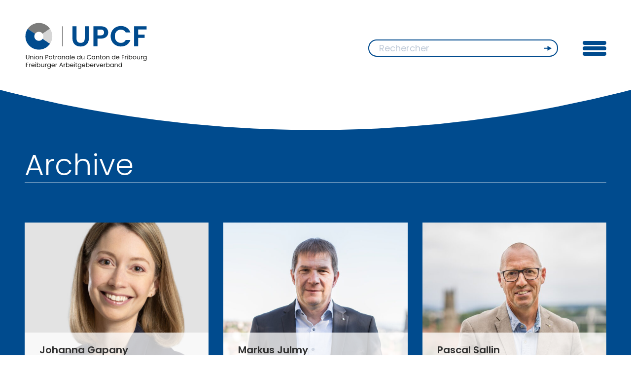

--- FILE ---
content_type: text/html; charset=utf-8
request_url: https://www.upcf.ch/departments/communication/
body_size: 9013
content:
<!doctype html>
<html class="no-js" lang="fr-FR">
<head>
  <meta charset="UTF-8">
  <meta http-equiv="X-UA-Compatible" content="IE=edge">
  <title>Archives des Communication - Union Patronale du Canton de Fribourg</title>
  <link rel="stylesheet" href="https://www.upcf.ch/wp-content/themes/upcf/dist/main.e12f75b90f003e968d8a.css" type="text/css" media="screen" />
  <meta http-equiv="Content-Type" content="text/html; charset=UTF-8" />
  <meta name="viewport" content="width=device-width, initial-scale=1.0">
  <link rel="pingback" href="https://www.upcf.ch/xmlrpc.php" />
  <link rel="preconnect" href="https://fonts.gstatic.com">
  <link href="https://fonts.googleapis.com/css2?family=Poppins:wght@300;400;500;600;700;900&display=swap" rel="stylesheet">
  <script>document.documentElement.className = document.documentElement.className.replace(/\bno-js\b/, '') + ' js';</script>

  <link rel="apple-touch-icon" sizes="180x180" href="/apple-touch-icon.png">
  <link rel="icon" type="image/png" sizes="32x32" href="/favicon-32x32.png">
  <link rel="icon" type="image/png" sizes="16x16" href="/favicon-16x16.png">
  <link rel="manifest" href="/site.webmanifest">
  <link rel="mask-icon" href="/safari-pinned-tab.svg" color="#5bbad5">
  <meta name="msapplication-TileColor" content="#ffffff">
  <meta name="theme-color" content="#ffffff">

  <!-- Google Tag Manager -->
  <script>(function(w,d,s,l,i){w[l]=w[l]||[];w[l].push({'gtm.start':
  new Date().getTime(),event:'gtm.js'});var f=d.getElementsByTagName(s)[0],
  j=d.createElement(s),dl=l!='dataLayer'?'&l='+l:'';j.async=true;j.src=
  'https://www.googletagmanager.com/gtm.js?id='+i+dl;f.parentNode.insertBefore(j,f);
  })(window,document,'script','dataLayer','GTM-K2NFK85');</script>
  <!-- End Google Tag Manager -->

  <meta name='robots' content='index, follow, max-image-preview:large, max-snippet:-1, max-video-preview:-1' />

	<!-- This site is optimized with the Yoast SEO plugin v26.6 - https://yoast.com/wordpress/plugins/seo/ -->
	<title>Archives des Communication - Union Patronale du Canton de Fribourg</title>
	<link rel="canonical" href="https://www.upcf.ch/departments/communication/" />
	<meta property="og:locale" content="fr_FR" />
	<meta property="og:type" content="article" />
	<meta property="og:title" content="Archives des Communication - Union Patronale du Canton de Fribourg" />
	<meta property="og:url" content="https://www.upcf.ch/departments/communication/" />
	<meta property="og:site_name" content="Union Patronale du Canton de Fribourg" />
	<meta name="twitter:card" content="summary_large_image" />
	<script type="application/ld+json" class="yoast-schema-graph">{"@context":"https://schema.org","@graph":[{"@type":"CollectionPage","@id":"https://www.upcf.ch/departments/communication/","url":"https://www.upcf.ch/departments/communication/","name":"Archives des Communication - Union Patronale du Canton de Fribourg","isPartOf":{"@id":"https://www.upcf.ch/#website"},"primaryImageOfPage":{"@id":"https://www.upcf.ch/departments/communication/#primaryimage"},"image":{"@id":"https://www.upcf.ch/departments/communication/#primaryimage"},"thumbnailUrl":"https://www.upcf.ch/wp-content/uploads/2024/09/DSC07636.jpg","breadcrumb":{"@id":"https://www.upcf.ch/departments/communication/#breadcrumb"},"inLanguage":"fr-FR"},{"@type":"ImageObject","inLanguage":"fr-FR","@id":"https://www.upcf.ch/departments/communication/#primaryimage","url":"https://www.upcf.ch/wp-content/uploads/2024/09/DSC07636.jpg","contentUrl":"https://www.upcf.ch/wp-content/uploads/2024/09/DSC07636.jpg","width":1280,"height":1920},{"@type":"BreadcrumbList","@id":"https://www.upcf.ch/departments/communication/#breadcrumb","itemListElement":[{"@type":"ListItem","position":1,"name":"Home","item":"https://www.upcf.ch/"},{"@type":"ListItem","position":2,"name":"Communication"}]},{"@type":"WebSite","@id":"https://www.upcf.ch/#website","url":"https://www.upcf.ch/","name":"Union Patronale du Canton de Fribourg","description":"","potentialAction":[{"@type":"SearchAction","target":{"@type":"EntryPoint","urlTemplate":"https://www.upcf.ch/?s={search_term_string}"},"query-input":{"@type":"PropertyValueSpecification","valueRequired":true,"valueName":"search_term_string"}}],"inLanguage":"fr-FR"}]}</script>
	<!-- / Yoast SEO plugin. -->


<link rel="alternate" type="application/rss+xml" title="Flux pour Union Patronale du Canton de Fribourg &raquo; Communication Département" href="https://www.upcf.ch/departments/communication/feed/" />
<style id='wp-img-auto-sizes-contain-inline-css' type='text/css'>
img:is([sizes=auto i],[sizes^="auto," i]){contain-intrinsic-size:3000px 1500px}
/*# sourceURL=wp-img-auto-sizes-contain-inline-css */
</style>
<style id='classic-theme-styles-inline-css' type='text/css'>
/*! This file is auto-generated */
.wp-block-button__link{color:#fff;background-color:#32373c;border-radius:9999px;box-shadow:none;text-decoration:none;padding:calc(.667em + 2px) calc(1.333em + 2px);font-size:1.125em}.wp-block-file__button{background:#32373c;color:#fff;text-decoration:none}
/*# sourceURL=/wp-includes/css/classic-themes.min.css */
</style>
<link rel="https://api.w.org/" href="https://www.upcf.ch/wp-json/" />
</head>
<body class="archive tax-department term-communication term-13 wp-theme-upcf" data-template="base.twig">
  <a href="#content" class="hidden focusable">Aller au contenu</a>

        <!-- Google Tag Manager (noscript) -->
  <noscript><iframe src="https://www.googletagmanager.com/ns.html?id=GTM-K2NFK85"
  height="0" width="0" style="display:none;visibility:hidden"></iframe></noscript>
  <!-- End Google Tag Manager (noscript) -->


      <header class="site-header  fixed top-0 w-full z-top bg-transparent" data-sticky-header>
  <div class="site-header__wrapper">
    <div class="container relative md:flex md:items-center md:justify-between extended-menu:mx-auto">
      <a class="site-header__logo z-30 block w-9/12 mb-4 md:w-1/2 extended-menu:w-auto extended-menu:mb-0" href="https://www.upcf.ch/" rel="home">
        <img class="site-header__logo-img max-w-full" width="333px" src="https://www.upcf.ch/wp-content/themes/upcf/assets/images/logo.svg" alt="Logo UPCF">
        <img class="site-header__logo-img logo-img--neg hidden extended-menu:block max-w-full" width="333px" src="https://www.upcf.ch/wp-content/themes/upcf/assets/images/logo-neg.svg" alt="Logo UPCF">
      </a>
      <nav class="site-header__nav z-20 flex items-center justify-between md:w-1/2 md:justify-end extended-menu:block extended-menu:w-auto" role="navigation">
        <form action="https://www.upcf.ch/" method="get" class="search-header relative bg-transparent w-9/12 md:pl-2 md:w-auto md:mr-20 extended-menu:hidden">
  <div class="flex items-center">
    <input class="h-14 w-full py-1 px-8 border-2 border-blue rounded-button font-normal" type="text" name="s" id="search" value="" placeholder="Rechercher" />
  </div>
  <button class="search-header__button absolute top-1/2 transform -translate-y-1/2 right-4 w-8 h-8" type="submit" value="" title="Rechercher"><svg height="10" viewBox="0 0 17 10" width="17" xmlns="http://www.w3.org/2000/svg"><path d="m7.507 0 8.553 4.887-8.553 4.888-.001-4.059h-7.506v-2h7.506z" fill="#004b8e"/></svg></button>
</form>
        <button id="toggle" class="site-header__toggle flex items-center extended-menu:hidden" aria-expanded="false">
          <div class="hbr">
  <div class="hbr__i">
    <div class="hbr__d"></div>
    <div class="hbr__d"></div>
    <div class="hbr__d"></div>
  </div>
</div>
        </button>
        <div id="menu" class="site-header__menu">
          <nav class="nav-main">
    <div class="nav-main__inner h-full flex flex-col md:flex-row md:flex-wrap md:justify-between extended-menu:block" id="navigation-wrapper">
    <div class="w-full order-last pb-24 md:pb-0 extended-menu:order-first flex items-center justify-between lg:justify-end lg:mb-6">
      <ul class="locales flex items-center mr-14 font-bold uppercase">
      	<li class="lang-item lang-item-2 lang-item-fr current-lang lang-item-first"><a lang="fr-FR" hreflang="fr-FR" href="https://www.upcf.ch/departments/communication/" aria-current="true">fr</a></li>
	<li class="lang-item lang-item-5 lang-item-de no-translation"><a lang="de-DE" hreflang="de-DE" href="https://www.upcf.ch/de/">de</a></li>

    </ul>
        	<ul class="menu--social flex items-center lg:mr-14">
			<li class="facebook menu-item menu-item-type-custom menu-item-object-custom menu-item-783 mr-4 last:mr-0">
			<a target="_blank" href="https://www.facebook.com/upcf.ch/">Facebook</a>
		</li>
			<li class="linkedin menu-item menu-item-type-custom menu-item-object-custom menu-item-784 mr-4 last:mr-0">
			<a target="_blank" href="https://ch.linkedin.com/company/union-patronale-du-canton-de-fribourg">Linkedin</a>
		</li>
			<li class="instagram menu-item menu-item-type-custom menu-item-object-custom menu-item-5784 mr-4 last:mr-0">
			<a target="_blank" href="https://www.instagram.com/upcf_fav/">Instagram</a>
		</li>
		</ul>
    <form action="https://www.upcf.ch/" method="get" class="search-header relative bg-transparent hidden lg:block">
  <div class="flex items-center">
    <input class="h-14 w-full py-1 px-8 border-2 border-blue rounded-button font-normal" type="text" name="s" id="search" value="" placeholder="Rechercher" />
  </div>
  <button class="search-header__button absolute top-1/2 transform -translate-y-1/2 right-4 w-8 h-8" type="submit" value="" title="Rechercher"><svg height="10" viewBox="0 0 17 10" width="17" xmlns="http://www.w3.org/2000/svg"><path d="m7.507 0 8.553 4.887-8.553 4.888-.001-4.059h-7.506v-2h7.506z" fill="#004b8e"/></svg></button>
</form>
</div>
        	<ul class="menu menu--main order-first mb-18 md:w-1/2 extended-menu:order-last extended-menu:w-auto extended-menu:mb-0 text-xs md:text-xxs xl:text-xs font-medium">
			<li class=" menu-item menu-item-type-post_type menu-item-object-page menu-item-13018 menu-item-has-children menu__li is-depth-0">
      			<a target=""  href="https://www.upcf.ch/presentation/">
        UPCF
                  <span class="menu__arrow block ml-3">
            <svg width="14" height="9" viewBox="0 0 14 9" fill="none" xmlns="http://www.w3.org/2000/svg">
<path d="M1 1L7 7L13 1" stroke="#004B8E" stroke-width="2"/>
</svg>

          </span>
              </a>
              	<ul class="menu text-xs md:text-xxs xl:text-xs font-medium">
			<li class=" menu-item menu-item-type-post_type menu-item-object-page menu-item-13023 menu__li is-depth-1">
      			<a target=""  href="https://www.upcf.ch/presentation/">
        Présentation
              </a>
          </li>
			<li class=" menu-item menu-item-type-post_type menu-item-object-page menu-item-13633 menu__li is-depth-1">
      			<a target=""  href="https://www.upcf.ch/qui-sommes-nous/">
        Qui sommes-nous ?
              </a>
          </li>
			<li class=" menu-item menu-item-type-post_type menu-item-object-page menu-item-13024 menu__li is-depth-1">
      			<a target=""  href="https://www.upcf.ch/collaborateurs/">
        Collaborateurs
              </a>
          </li>
			<li class=" menu-item menu-item-type-post_type menu-item-object-page menu-item-15646 menu__li is-depth-1">
      			<a target=""  href="https://www.upcf.ch/formation-professionnelle-et-upcf/">
        Formation professionnelle et l’UPCF
              </a>
          </li>
		</ul>
          </li>
			<li class=" menu-item menu-item-type-post_type menu-item-object-page menu-item-13019 menu-item-has-children menu__li is-depth-0">
      			<a target=""  href="https://www.upcf.ch/nos-formations/">
        Formations et événements
                  <span class="menu__arrow block ml-3">
            <svg width="14" height="9" viewBox="0 0 14 9" fill="none" xmlns="http://www.w3.org/2000/svg">
<path d="M1 1L7 7L13 1" stroke="#004B8E" stroke-width="2"/>
</svg>

          </span>
              </a>
              	<ul class="menu text-xs md:text-xxs xl:text-xs font-medium">
			<li class=" menu-item menu-item-type-post_type menu-item-object-page menu-item-13408 menu__li is-depth-1">
      			<a target=""  href="https://www.upcf.ch/nos-formations/">
        Nos formations
              </a>
          </li>
			<li class=" menu-item menu-item-type-post_type menu-item-object-page menu-item-13407 menu__li is-depth-1">
      			<a target=""  href="https://www.upcf.ch/evenements/">
        Evénements
              </a>
          </li>
		</ul>
          </li>
			<li class=" menu-item menu-item-type-post_type menu-item-object-page current_page_parent menu-item-13021 menu-item-has-children menu__li is-depth-0">
      			<a target=""  href="https://www.upcf.ch/news/">
        Publications
                  <span class="menu__arrow block ml-3">
            <svg width="14" height="9" viewBox="0 0 14 9" fill="none" xmlns="http://www.w3.org/2000/svg">
<path d="M1 1L7 7L13 1" stroke="#004B8E" stroke-width="2"/>
</svg>

          </span>
              </a>
              	<ul class="menu text-xs md:text-xxs xl:text-xs font-medium">
			<li class=" menu-item menu-item-type-post_type menu-item-object-page current_page_parent menu-item-13027 menu__li is-depth-1">
      			<a target=""  href="https://www.upcf.ch/news/">
        News
              </a>
          </li>
			<li class=" menu-item menu-item-type-post_type menu-item-object-page menu-item-13028 menu__li is-depth-1">
      			<a target=""  href="https://www.upcf.ch/info-patronale/">
        Info Patronale
              </a>
          </li>
			<li class=" menu-item menu-item-type-post_type menu-item-object-page menu-item-16552 menu__li is-depth-1">
      			<a target=""  href="https://www.upcf.ch/presse/">
        Presse
              </a>
          </li>
			<li class=" menu-item menu-item-type-post_type menu-item-object-page menu-item-13029 menu__li is-depth-1">
      			<a target=""  href="https://www.upcf.ch/votations/">
        Votations
              </a>
          </li>
			<li class=" menu-item menu-item-type-post_type menu-item-object-page menu-item-13554 menu__li is-depth-1">
      			<a target=""  href="https://www.upcf.ch/rapport-annuel/">
        Rapport annuel
              </a>
          </li>
		</ul>
          </li>
			<li class=" menu-item menu-item-type-post_type menu-item-object-page menu-item-4881 menu__li is-depth-0">
      			<a target=""  href="https://www.upcf.ch/services/">
        Services
              </a>
          </li>
			<li class=" menu-item menu-item-type-post_type menu-item-object-page menu-item-13022 menu-item-has-children menu__li is-depth-0">
      			<a target=""  href="https://www.upcf.ch/associations-services/">
        Membres et associations
                  <span class="menu__arrow block ml-3">
            <svg width="14" height="9" viewBox="0 0 14 9" fill="none" xmlns="http://www.w3.org/2000/svg">
<path d="M1 1L7 7L13 1" stroke="#004B8E" stroke-width="2"/>
</svg>

          </span>
              </a>
              	<ul class="menu text-xs md:text-xxs xl:text-xs font-medium">
			<li class=" menu-item menu-item-type-post_type menu-item-object-page menu-item-13025 menu__li is-depth-1">
      			<a target=""  href="https://www.upcf.ch/associations-services/">
        Associations
              </a>
          </li>
			<li class=" menu-item menu-item-type-post_type menu-item-object-page menu-item-13026 menu__li is-depth-1">
      			<a target=""  href="https://www.upcf.ch/devenir-membre/">
        Devenir membre
              </a>
          </li>
		</ul>
          </li>
			<li class=" menu-item menu-item-type-post_type menu-item-object-page menu-item-17040 menu__li is-depth-0">
      			<a target=""  href="https://www.upcf.ch/emplois/">
        Emplois
              </a>
          </li>
		</ul>
  </div>
</nav>
        </div>
      </nav>
    </div>
  </div>
</header>
  
  <main role="main" class="site-content site-content--overlap">
    
  <div class="bg-blue pt-68 pb-0 md:pt-68 md:pb-36 lg:pt-74 lg:pb-56 xl:pt-100">
    <div class="container">
      <div class="mb-28 md:mb-34 lg:mb-32">
  <div class="lg:flex lg:items-end lg:justify-between xl:w-11/12 xl:ml-auto">
    <h1 class="heading1 text-center md:mb-6 lg:mb-2 lg:text-left text-white">Archive</h1>
    <form action="#main-content" class="hidden lg:mb-8 lg:block" data-index-filters>
            <div class="button button--white button--dropdown ">
        
      </div>
      <input type="submit" value="Filtrer" class="hidden">
    </form>
  </div>
      <hr class="mt-6 md:mt-0 text-white">
  
  <form action="https://www.upcf.ch/collaborateurs/adrien-buchs-2/#main-content" class="mt-24 text-center md:text-right lg:hidden" data-index-filters>
    <div class="button button--white button--dropdown ">
      
    </div>
    <input type="submit" value="Filtrer" class="hidden">
  </form>
</div>
    </div>
    <div data-ajax-content class="bg-white md:bg-blue pt-8 pb-36 md:pb-28 md:pt-0 lg:pb-10">
      <div class="container">
        <div class="md:flex md:flex-wrap md:items-stretch md:justify-between md:-mx-3.25 lg:justify-start lg:-mx-6">
                      <div class="mb-8 md:w-1/2 md:mb-20 md:px-3.25 lg:w-1/3 lg:mb-30 lg:px-6">
              <a href="https://www.upcf.ch/collaborateurs/johanna-gapany/" class="h-full w-full">
  <article class="relative h-full overflow-hidden text-black" itemscope itemtype="http://schema.org/BlogPosting">
          <img  srcset="https://www.upcf.ch/wp-content/uploads/2023/10/FR_SR_FDP_Gapany_Johanna-350x416.jpg 350w
              , https://www.upcf.ch/wp-content/uploads/2023/10/FR_SR_FDP_Gapany_Johanna-374x416.jpg 374w,              , https://www.upcf.ch/wp-content/uploads/2023/10/FR_SR_FDP_Gapany_Johanna-586x633.jpg 586w,,
              "
      sizes="(max-width: 764px) 100vw,
             (max-width: 1024px) 45vw,
             (max-width: 1920px) 30.5vw,
             586px"
      src="https://www.upcf.ch/wp-content/uploads/2023/10/FR_SR_FDP_Gapany_Johanna-586x633.jpg"
      class="block w-full teaser-post__img"
      alt=""
>
        <div class="teaser-post__content absolute bottom-0 bg-white75 w-full pt-8 pb-6 px-12 lg:py-10 lg:px-12">
            <h3 class="mb-3 text-s font-semibold leading-xxs md:text-xxs lg:mb-4 lg:text-xs xl:text-s" itemprop="name headline">Johanna Gapany</h3>
      <div class="flex justify-between items-center">
        <div class="link inline-flex items-center justify-center rounded-full border-2 border-black">
          <img class="link__icon" src="https://www.upcf.ch/wp-content/themes/upcf/assets/images/arrow.svg" alt="->">
        </div>
        <div class="flex">
          <img src="https://www.upcf.ch/wp-content/themes/upcf/assets/images/calendar-month.svg" alt="">
          <span class="inline-block ml-3">17.06.2024</span>
        </div>
      </div>
    </div>
  </article>
</a>
            </div>
                      <div class="mb-8 md:w-1/2 md:mb-20 md:px-3.25 lg:w-1/3 lg:mb-30 lg:px-6">
              <a href="https://www.upcf.ch/collaborateurs/markus-julmy/" class="h-full w-full">
  <article class="relative h-full overflow-hidden text-black" itemscope itemtype="http://schema.org/BlogPosting">
          <img  srcset="https://www.upcf.ch/wp-content/uploads/2022/06/DSC03890-350x416.jpg 350w
              , https://www.upcf.ch/wp-content/uploads/2022/06/DSC03890-374x416.jpg 374w,              , https://www.upcf.ch/wp-content/uploads/2022/06/DSC03890-586x633.jpg 586w,,
              "
      sizes="(max-width: 764px) 100vw,
             (max-width: 1024px) 45vw,
             (max-width: 1920px) 30.5vw,
             586px"
      src="https://www.upcf.ch/wp-content/uploads/2022/06/DSC03890-586x633.jpg"
      class="block w-full teaser-post__img"
      alt=""
>
        <div class="teaser-post__content absolute bottom-0 bg-white75 w-full pt-8 pb-6 px-12 lg:py-10 lg:px-12">
            <h3 class="mb-3 text-s font-semibold leading-xxs md:text-xxs lg:mb-4 lg:text-xs xl:text-s" itemprop="name headline">Markus Julmy</h3>
      <div class="flex justify-between items-center">
        <div class="link inline-flex items-center justify-center rounded-full border-2 border-black">
          <img class="link__icon" src="https://www.upcf.ch/wp-content/themes/upcf/assets/images/arrow.svg" alt="->">
        </div>
        <div class="flex">
          <img src="https://www.upcf.ch/wp-content/themes/upcf/assets/images/calendar-month.svg" alt="">
          <span class="inline-block ml-3">13.06.2022</span>
        </div>
      </div>
    </div>
  </article>
</a>
            </div>
                      <div class="mb-8 md:w-1/2 md:mb-20 md:px-3.25 lg:w-1/3 lg:mb-30 lg:px-6">
              <a href="https://www.upcf.ch/collaborateurs/pascal-sallin/" class="h-full w-full">
  <article class="relative h-full overflow-hidden text-black" itemscope itemtype="http://schema.org/BlogPosting">
          <img  srcset="https://www.upcf.ch/wp-content/uploads/2021/08/Pascal-Sallin_1-1-350x416.jpg 350w
              , https://www.upcf.ch/wp-content/uploads/2021/08/Pascal-Sallin_1-1-374x416.jpg 374w,              , https://www.upcf.ch/wp-content/uploads/2021/08/Pascal-Sallin_1-1-586x633.jpg 586w,,
              "
      sizes="(max-width: 764px) 100vw,
             (max-width: 1024px) 45vw,
             (max-width: 1920px) 30.5vw,
             586px"
      src="https://www.upcf.ch/wp-content/uploads/2021/08/Pascal-Sallin_1-1-586x633.jpg"
      class="block w-full teaser-post__img"
      alt=""
>
        <div class="teaser-post__content absolute bottom-0 bg-white75 w-full pt-8 pb-6 px-12 lg:py-10 lg:px-12">
            <h3 class="mb-3 text-s font-semibold leading-xxs md:text-xxs lg:mb-4 lg:text-xs xl:text-s" itemprop="name headline">Pascal Sallin</h3>
      <div class="flex justify-between items-center">
        <div class="link inline-flex items-center justify-center rounded-full border-2 border-black">
          <img class="link__icon" src="https://www.upcf.ch/wp-content/themes/upcf/assets/images/arrow.svg" alt="->">
        </div>
        <div class="flex">
          <img src="https://www.upcf.ch/wp-content/themes/upcf/assets/images/calendar-month.svg" alt="">
          <span class="inline-block ml-3">30.08.2021</span>
        </div>
      </div>
    </div>
  </article>
</a>
            </div>
                  </div>
      </div>
    </div>
  </div>

  </main>

      <footer class="site-footer bg-black pt-12 text-white md:pt-20">
  <div class="container">
    <div class="xl:-mx-6 pb-12 md:pb-18 lg:pb-24">
      <div class="xl:w-10/12 xl:mx-auto xl:px-6">
        <div class="lg:flex lg:items-top lg:justify-between lg:-mx-6">
          <div class="mb-18 md:w-full md:mb-24 lg:w-10/12 lg:mb-0 lg:px-6">
            <div class="mb-18 md:flex md:justify-between md:mb-34 md:-mx-3.25 lg:mb-16 lg:-mx-6">
              <div class="mb-18 md:w-7/12 md:mb-0 md:px-3.25 lg:w-3/4 lg:px-6">
                <h5 class="heading5 mb-10">Union Patronale du Canton de Fribourg</h5>
                <div>Rue de l’Hôpital 15</div>
                <div>CP 592</div>
                <div>1701&nbspFribourg</div>
              </div>
              <div class="md:w-5/12 md:px-3.25 lg:w-1/4 lg:px-6">
                <h5 class="heading5 mb-10">Horaires d’ouverture</h5>
                                  <div>Lundi au jeudi</div>
                  <div>07:30-12:00 / 13:30-17:00</div>
                                  <div>Vendredi</div>
                  <div>07:30-12:00 / 13:30-16:00</div>
                              </div>
            </div>
            <div class="flex flex-wrap justify-between -mx-1 md:-mx-3.25 lg:flex-no-wrap lg:-mx-6">
                            <div class="contact-option mb-10 md:mb-14 lg:mb-0 w-auto px-1 md:w-5/12 md:px-3.25 lg:w-1/4 lg:px-6">
  <h5 class="heading5 mb-4 border-b border-white">Contact</h5>
  <a class="block" href="mailto:&#111;f&#102;&#105;ce&#64;up&#99;f&#46;ch">office@upcf.ch</a>
</div>
              <div class="contact-option mb-10 md:mb-14 lg:mb-0 w-auto px-1 md:w-5/12 md:px-3.25 lg:w-1/4 lg:px-6">
  <h5 class="heading5 mb-4 border-b border-white">Téléphone</h5>
  <a class="block" href="tel:+41263503300">+41 26 350 33 00</a>
</div>
              <div class="contact-option  w-auto px-1 md:w-5/12 md:px-3.25 lg:w-1/4 lg:px-6">
                <h5 class="heading5 mb-4 border-b border-white">
                  <a href="mailto:mela&#110;i&#101;&#46;&#98;&#97;&#101;c&#104;&#108;&#101;&#114;&#64;up&#99;f&#46;ch">                    Médias
                  </a>                </h5>
                <a class="block" href="tel:+41263503325">+41 26 350 33 25</a>              </div>

            </div>
          </div>

          <div class="md:ml-auto md:w-5/12 md:px-3.25 lg:ml-0 lg:w-2/12 lg:px-6">
            <h5 class="heading5 mb-10">Newsletter</h5>
            <!-- Begin Sendinblue Form -->
<!-- START - We recommend to place the below code in head tag of your website html  -->
<link rel="stylesheet" href="https://sibforms.com/forms/end-form/build/sib-styles.css">
<!--  END - We recommend to place the above code in head tag of your website html -->
<div class="newsletter-form">
  <!-- START - We recommend to place the below code where you want the form in your website html  -->
<div class="sib-form" style="text-align: center;
         background-color: #EFF2F7;                                           ">
  <div id="sib-form-container" class="sib-form-container">
    <div id="sib-container" class="sib-container--large sib-container--vertical" style="text-align:center; background-color:rgba(255,255,255,1); max-width:540px; border-radius:3px; border-width:1px; border-color:#C0CCD9; border-style:solid;">
      <form id="sib-form" method="POST" action="https://bb926c60.sibforms.com/serve/[base64]">
        <div style="padding: 8px 0;">
          <div class="sib-input sib-form-block">
            <div class="form__entry entry_block">
              <div class="form__label-row ">
                <label class="entry__label" style="font-size:16px; text-align:left; font-weight:700; font-family:&quot;Helvetica&quot;, sans-serif; color:#3c4858;" for="EMAIL" data-required="*">
                  Newsletter
                </label>

                <div class="entry__field">
                  <input class="input" type="text" id="EMAIL" name="EMAIL" autocomplete="off" placeholder="Adresse mail" data-required="true" required />
                </div>
              </div>

              <label class="entry__error entry__error--primary" style="font-size:16px; text-align:left; font-family:&quot;Helvetica&quot;, sans-serif; color:#661d1d; background-color:#ffeded; border-radius:3px; border-color:#ff4949;">
              </label>
              <label class="entry__specification" style="font-size:12px; text-align:left; font-family:&quot;Helvetica&quot;, sans-serif; color:#8390A4;">
                Veuillez renseigner votre adresse email pour vous inscrire. Ex. : abc@xyz.com
              </label>
            </div>
          </div>
        </div>
        <div style="padding: 8px 0;">
          <div class="sib-form-block" style="text-align: left">
            <button class="sib-form-block__button sib-form-block__button-with-loader" style="font-size:16px; text-align:left; font-weight:700; font-family:&quot;Helvetica&quot;, sans-serif; color:#FFFFFF; background-color:#3E4857; border-radius:20px; border-width:0px;"
              form="sib-form" type="submit">
              <svg class="icon clickable__icon progress-indicator__icon sib-hide-loader-icon" viewBox="0 0 512 512">
                <path d="M460.116 373.846l-20.823-12.022c-5.541-3.199-7.54-10.159-4.663-15.874 30.137-59.886 28.343-131.652-5.386-189.946-33.641-58.394-94.896-95.833-161.827-99.676C261.028 55.961 256 50.751 256 44.352V20.309c0-6.904 5.808-12.337 12.703-11.982 83.556 4.306 160.163 50.864 202.11 123.677 42.063 72.696 44.079 162.316 6.031 236.832-3.14 6.148-10.75 8.461-16.728 5.01z"
                />
              </svg>
              Inscrivez-vous
            </button>
          </div>
        </div>
        <input type="text" name="email_address_check" value="" class="input--hidden">
        <input type="hidden" name="locale" value="fr">
        <input type="hidden" name="html_type" value="simple">
      </form>
    </div>
  </div>
</div>
<!-- END - We recommend to place the below code where you want the form in your website html  -->
</div>
          </div>
        </div>
      </div>
    </div>
    <div class="xl:w-10/12 xl:mx-auto xl:px-6">
      <div class="xl:-mx-6 py-5">
                  	<ul class="menu--impressum flex items-center lg:mr-14">
			<li class=" menu-item menu-item-type-post_type menu-item-object-page menu-item-privacy-policy menu-item-969 mr-4 last:mr-0">
			<a href="https://www.upcf.ch/declaration-protection-donnees-impressum/" >Protection des données &#038; Impressum</a>
		</li>
		</ul>
              </div>
    </div>
  </div>
</footer>
  
        
  <script type="text/javascript" id="pll_cookie_script-js-after">
/* <![CDATA[ */
(function() {
				var expirationDate = new Date();
				expirationDate.setTime( expirationDate.getTime() + 31536000 * 1000 );
				document.cookie = "pll_language=fr; expires=" + expirationDate.toUTCString() + "; path=/; secure; SameSite=Lax";
			}());

//# sourceURL=pll_cookie_script-js-after
/* ]]> */
</script>
<script type="text/javascript" src="https://www.upcf.ch/wp-content/themes/upcf/assets/vendors/jquery-3.5.1.min.js?ver=3.5.1" id="jquery-core-js"></script>
<script type="text/javascript" src="https://www.upcf.ch/wp-content/themes/upcf/assets/vendors/jquery-migrate-3.3.0.min.js?ver=3.3.0" id="jquery-migrate-js"></script>
<script type="speculationrules">
{"prefetch":[{"source":"document","where":{"and":[{"href_matches":"/*"},{"not":{"href_matches":["/wp-*.php","/wp-admin/*","/wp-content/uploads/*","/wp-content/*","/wp-content/plugins/*","/wp-content/themes/upcf/*","/*\\?(.+)"]}},{"not":{"selector_matches":"a[rel~=\"nofollow\"]"}},{"not":{"selector_matches":".no-prefetch, .no-prefetch a"}}]},"eagerness":"conservative"}]}
</script>
<style id='global-styles-inline-css' type='text/css'>
:root{--wp--preset--aspect-ratio--square: 1;--wp--preset--aspect-ratio--4-3: 4/3;--wp--preset--aspect-ratio--3-4: 3/4;--wp--preset--aspect-ratio--3-2: 3/2;--wp--preset--aspect-ratio--2-3: 2/3;--wp--preset--aspect-ratio--16-9: 16/9;--wp--preset--aspect-ratio--9-16: 9/16;--wp--preset--color--black: #000000;--wp--preset--color--cyan-bluish-gray: #abb8c3;--wp--preset--color--white: #ffffff;--wp--preset--color--pale-pink: #f78da7;--wp--preset--color--vivid-red: #cf2e2e;--wp--preset--color--luminous-vivid-orange: #ff6900;--wp--preset--color--luminous-vivid-amber: #fcb900;--wp--preset--color--light-green-cyan: #7bdcb5;--wp--preset--color--vivid-green-cyan: #00d084;--wp--preset--color--pale-cyan-blue: #8ed1fc;--wp--preset--color--vivid-cyan-blue: #0693e3;--wp--preset--color--vivid-purple: #9b51e0;--wp--preset--gradient--vivid-cyan-blue-to-vivid-purple: linear-gradient(135deg,rgb(6,147,227) 0%,rgb(155,81,224) 100%);--wp--preset--gradient--light-green-cyan-to-vivid-green-cyan: linear-gradient(135deg,rgb(122,220,180) 0%,rgb(0,208,130) 100%);--wp--preset--gradient--luminous-vivid-amber-to-luminous-vivid-orange: linear-gradient(135deg,rgb(252,185,0) 0%,rgb(255,105,0) 100%);--wp--preset--gradient--luminous-vivid-orange-to-vivid-red: linear-gradient(135deg,rgb(255,105,0) 0%,rgb(207,46,46) 100%);--wp--preset--gradient--very-light-gray-to-cyan-bluish-gray: linear-gradient(135deg,rgb(238,238,238) 0%,rgb(169,184,195) 100%);--wp--preset--gradient--cool-to-warm-spectrum: linear-gradient(135deg,rgb(74,234,220) 0%,rgb(151,120,209) 20%,rgb(207,42,186) 40%,rgb(238,44,130) 60%,rgb(251,105,98) 80%,rgb(254,248,76) 100%);--wp--preset--gradient--blush-light-purple: linear-gradient(135deg,rgb(255,206,236) 0%,rgb(152,150,240) 100%);--wp--preset--gradient--blush-bordeaux: linear-gradient(135deg,rgb(254,205,165) 0%,rgb(254,45,45) 50%,rgb(107,0,62) 100%);--wp--preset--gradient--luminous-dusk: linear-gradient(135deg,rgb(255,203,112) 0%,rgb(199,81,192) 50%,rgb(65,88,208) 100%);--wp--preset--gradient--pale-ocean: linear-gradient(135deg,rgb(255,245,203) 0%,rgb(182,227,212) 50%,rgb(51,167,181) 100%);--wp--preset--gradient--electric-grass: linear-gradient(135deg,rgb(202,248,128) 0%,rgb(113,206,126) 100%);--wp--preset--gradient--midnight: linear-gradient(135deg,rgb(2,3,129) 0%,rgb(40,116,252) 100%);--wp--preset--font-size--small: 13px;--wp--preset--font-size--medium: 20px;--wp--preset--font-size--large: 36px;--wp--preset--font-size--x-large: 42px;--wp--preset--spacing--20: 0.44rem;--wp--preset--spacing--30: 0.67rem;--wp--preset--spacing--40: 1rem;--wp--preset--spacing--50: 1.5rem;--wp--preset--spacing--60: 2.25rem;--wp--preset--spacing--70: 3.38rem;--wp--preset--spacing--80: 5.06rem;--wp--preset--shadow--natural: 6px 6px 9px rgba(0, 0, 0, 0.2);--wp--preset--shadow--deep: 12px 12px 50px rgba(0, 0, 0, 0.4);--wp--preset--shadow--sharp: 6px 6px 0px rgba(0, 0, 0, 0.2);--wp--preset--shadow--outlined: 6px 6px 0px -3px rgb(255, 255, 255), 6px 6px rgb(0, 0, 0);--wp--preset--shadow--crisp: 6px 6px 0px rgb(0, 0, 0);}:where(.is-layout-flex){gap: 0.5em;}:where(.is-layout-grid){gap: 0.5em;}body .is-layout-flex{display: flex;}.is-layout-flex{flex-wrap: wrap;align-items: center;}.is-layout-flex > :is(*, div){margin: 0;}body .is-layout-grid{display: grid;}.is-layout-grid > :is(*, div){margin: 0;}:where(.wp-block-columns.is-layout-flex){gap: 2em;}:where(.wp-block-columns.is-layout-grid){gap: 2em;}:where(.wp-block-post-template.is-layout-flex){gap: 1.25em;}:where(.wp-block-post-template.is-layout-grid){gap: 1.25em;}.has-black-color{color: var(--wp--preset--color--black) !important;}.has-cyan-bluish-gray-color{color: var(--wp--preset--color--cyan-bluish-gray) !important;}.has-white-color{color: var(--wp--preset--color--white) !important;}.has-pale-pink-color{color: var(--wp--preset--color--pale-pink) !important;}.has-vivid-red-color{color: var(--wp--preset--color--vivid-red) !important;}.has-luminous-vivid-orange-color{color: var(--wp--preset--color--luminous-vivid-orange) !important;}.has-luminous-vivid-amber-color{color: var(--wp--preset--color--luminous-vivid-amber) !important;}.has-light-green-cyan-color{color: var(--wp--preset--color--light-green-cyan) !important;}.has-vivid-green-cyan-color{color: var(--wp--preset--color--vivid-green-cyan) !important;}.has-pale-cyan-blue-color{color: var(--wp--preset--color--pale-cyan-blue) !important;}.has-vivid-cyan-blue-color{color: var(--wp--preset--color--vivid-cyan-blue) !important;}.has-vivid-purple-color{color: var(--wp--preset--color--vivid-purple) !important;}.has-black-background-color{background-color: var(--wp--preset--color--black) !important;}.has-cyan-bluish-gray-background-color{background-color: var(--wp--preset--color--cyan-bluish-gray) !important;}.has-white-background-color{background-color: var(--wp--preset--color--white) !important;}.has-pale-pink-background-color{background-color: var(--wp--preset--color--pale-pink) !important;}.has-vivid-red-background-color{background-color: var(--wp--preset--color--vivid-red) !important;}.has-luminous-vivid-orange-background-color{background-color: var(--wp--preset--color--luminous-vivid-orange) !important;}.has-luminous-vivid-amber-background-color{background-color: var(--wp--preset--color--luminous-vivid-amber) !important;}.has-light-green-cyan-background-color{background-color: var(--wp--preset--color--light-green-cyan) !important;}.has-vivid-green-cyan-background-color{background-color: var(--wp--preset--color--vivid-green-cyan) !important;}.has-pale-cyan-blue-background-color{background-color: var(--wp--preset--color--pale-cyan-blue) !important;}.has-vivid-cyan-blue-background-color{background-color: var(--wp--preset--color--vivid-cyan-blue) !important;}.has-vivid-purple-background-color{background-color: var(--wp--preset--color--vivid-purple) !important;}.has-black-border-color{border-color: var(--wp--preset--color--black) !important;}.has-cyan-bluish-gray-border-color{border-color: var(--wp--preset--color--cyan-bluish-gray) !important;}.has-white-border-color{border-color: var(--wp--preset--color--white) !important;}.has-pale-pink-border-color{border-color: var(--wp--preset--color--pale-pink) !important;}.has-vivid-red-border-color{border-color: var(--wp--preset--color--vivid-red) !important;}.has-luminous-vivid-orange-border-color{border-color: var(--wp--preset--color--luminous-vivid-orange) !important;}.has-luminous-vivid-amber-border-color{border-color: var(--wp--preset--color--luminous-vivid-amber) !important;}.has-light-green-cyan-border-color{border-color: var(--wp--preset--color--light-green-cyan) !important;}.has-vivid-green-cyan-border-color{border-color: var(--wp--preset--color--vivid-green-cyan) !important;}.has-pale-cyan-blue-border-color{border-color: var(--wp--preset--color--pale-cyan-blue) !important;}.has-vivid-cyan-blue-border-color{border-color: var(--wp--preset--color--vivid-cyan-blue) !important;}.has-vivid-purple-border-color{border-color: var(--wp--preset--color--vivid-purple) !important;}.has-vivid-cyan-blue-to-vivid-purple-gradient-background{background: var(--wp--preset--gradient--vivid-cyan-blue-to-vivid-purple) !important;}.has-light-green-cyan-to-vivid-green-cyan-gradient-background{background: var(--wp--preset--gradient--light-green-cyan-to-vivid-green-cyan) !important;}.has-luminous-vivid-amber-to-luminous-vivid-orange-gradient-background{background: var(--wp--preset--gradient--luminous-vivid-amber-to-luminous-vivid-orange) !important;}.has-luminous-vivid-orange-to-vivid-red-gradient-background{background: var(--wp--preset--gradient--luminous-vivid-orange-to-vivid-red) !important;}.has-very-light-gray-to-cyan-bluish-gray-gradient-background{background: var(--wp--preset--gradient--very-light-gray-to-cyan-bluish-gray) !important;}.has-cool-to-warm-spectrum-gradient-background{background: var(--wp--preset--gradient--cool-to-warm-spectrum) !important;}.has-blush-light-purple-gradient-background{background: var(--wp--preset--gradient--blush-light-purple) !important;}.has-blush-bordeaux-gradient-background{background: var(--wp--preset--gradient--blush-bordeaux) !important;}.has-luminous-dusk-gradient-background{background: var(--wp--preset--gradient--luminous-dusk) !important;}.has-pale-ocean-gradient-background{background: var(--wp--preset--gradient--pale-ocean) !important;}.has-electric-grass-gradient-background{background: var(--wp--preset--gradient--electric-grass) !important;}.has-midnight-gradient-background{background: var(--wp--preset--gradient--midnight) !important;}.has-small-font-size{font-size: var(--wp--preset--font-size--small) !important;}.has-medium-font-size{font-size: var(--wp--preset--font-size--medium) !important;}.has-large-font-size{font-size: var(--wp--preset--font-size--large) !important;}.has-x-large-font-size{font-size: var(--wp--preset--font-size--x-large) !important;}
/*# sourceURL=global-styles-inline-css */
</style>


  
  <script>
    // LoadJS from https://github.com/filamentgroup/loadJS
    function loadJS(d,b){var c=window.document.getElementsByTagName("script")[0],a=window.document.createElement("script");a.src=d;a.async=!0;c.parentNode.insertBefore(a,c);b&&"function"===typeof b&&(a.onload=b);return a};
    // Set base url for webpack async loading.
    window.themeUrl = "https://www.upcf.ch/wp-content/themes/upcf/";
    loadJS("https://www.upcf.ch/wp-content/themes/upcf/dist/main.2822ab1e9f1e72f19bf0.js");
  </script>

</body>
</html>


--- FILE ---
content_type: text/css
request_url: https://www.upcf.ch/wp-content/themes/upcf/dist/main.e12f75b90f003e968d8a.css
body_size: 27364
content:
/*! tailwindcss v2.2.19 | MIT License | https://tailwindcss.com */

/*! modern-normalize v1.1.0 | MIT License | https://github.com/sindresorhus/modern-normalize */

/*
Document
========
*/

/**
Use a better box model (opinionated).
*/

*,
::before,
::after {
  -webkit-box-sizing: border-box;
          box-sizing: border-box;
}

/**
Use a more readable tab size (opinionated).
*/

html {
  -moz-tab-size: 4;
  -o-tab-size: 4;
     tab-size: 4;
}

/**
1. Correct the line height in all browsers.
2. Prevent adjustments of font size after orientation changes in iOS.
*/

html {
  line-height: 1.15; /* 1 */
  -webkit-text-size-adjust: 100%; /* 2 */
}

/*
Sections
========
*/

/**
Remove the margin in all browsers.
*/

body {
  margin: 0;
}

/**
Improve consistency of default fonts in all browsers. (https://github.com/sindresorhus/modern-normalize/issues/3)
*/

body {
  font-family:
		system-ui,
		-apple-system, /* Firefox supports this but not yet `system-ui` */
		'Segoe UI',
		Roboto,
		Helvetica,
		Arial,
		sans-serif,
		'Apple Color Emoji',
		'Segoe UI Emoji';
}

/*
Grouping content
================
*/

/**
1. Add the correct height in Firefox.
2. Correct the inheritance of border color in Firefox. (https://bugzilla.mozilla.org/show_bug.cgi?id=190655)
*/

hr {
  height: 0; /* 1 */
  color: inherit; /* 2 */
}

/*
Text-level semantics
====================
*/

/**
Add the correct text decoration in Chrome, Edge, and Safari.
*/

abbr[title] {
  -webkit-text-decoration: underline dotted;
          text-decoration: underline dotted;
}

/**
Add the correct font weight in Edge and Safari.
*/

b,
strong {
  font-weight: bolder;
}

/**
1. Improve consistency of default fonts in all browsers. (https://github.com/sindresorhus/modern-normalize/issues/3)
2. Correct the odd 'em' font sizing in all browsers.
*/

code,
kbd,
samp,
pre {
  font-family:
		ui-monospace,
		SFMono-Regular,
		Consolas,
		'Liberation Mono',
		Menlo,
		monospace; /* 1 */
  font-size: 1em; /* 2 */
}

/**
Add the correct font size in all browsers.
*/

small {
  font-size: 80%;
}

/**
Prevent 'sub' and 'sup' elements from affecting the line height in all browsers.
*/

sub,
sup {
  font-size: 75%;
  line-height: 0;
  position: relative;
  vertical-align: baseline;
}

sub {
  bottom: -0.25em;
}

sup {
  top: -0.5em;
}

/*
Tabular data
============
*/

/**
1. Remove text indentation from table contents in Chrome and Safari. (https://bugs.chromium.org/p/chromium/issues/detail?id=999088, https://bugs.webkit.org/show_bug.cgi?id=201297)
2. Correct table border color inheritance in all Chrome and Safari. (https://bugs.chromium.org/p/chromium/issues/detail?id=935729, https://bugs.webkit.org/show_bug.cgi?id=195016)
*/

table {
  text-indent: 0; /* 1 */
  border-color: inherit; /* 2 */
}

/*
Forms
=====
*/

/**
1. Change the font styles in all browsers.
2. Remove the margin in Firefox and Safari.
*/

button,
input,
optgroup,
select,
textarea {
  font-family: inherit; /* 1 */
  font-size: 100%; /* 1 */
  line-height: 1.15; /* 1 */
  margin: 0; /* 2 */
}

/**
Remove the inheritance of text transform in Edge and Firefox.
1. Remove the inheritance of text transform in Firefox.
*/

button,
select { /* 1 */
  text-transform: none;
}

/**
Correct the inability to style clickable types in iOS and Safari.
*/

button,
[type='button'],
[type='submit'] {
  -webkit-appearance: button;
}

/**
Remove the inner border and padding in Firefox.
*/

::-moz-focus-inner {
  border-style: none;
  padding: 0;
}

/**
Restore the focus styles unset by the previous rule.
*/

/**
Remove the additional ':invalid' styles in Firefox.
See: https://github.com/mozilla/gecko-dev/blob/2f9eacd9d3d995c937b4251a5557d95d494c9be1/layout/style/res/forms.css#L728-L737
*/

/**
Remove the padding so developers are not caught out when they zero out 'fieldset' elements in all browsers.
*/

legend {
  padding: 0;
}

/**
Add the correct vertical alignment in Chrome and Firefox.
*/

progress {
  vertical-align: baseline;
}

/**
Correct the cursor style of increment and decrement buttons in Safari.
*/

::-webkit-inner-spin-button,
::-webkit-outer-spin-button {
  height: auto;
}

/**
1. Correct the odd appearance in Chrome and Safari.
2. Correct the outline style in Safari.
*/

[type='search'] {
  -webkit-appearance: textfield; /* 1 */
  outline-offset: -2px; /* 2 */
}

/**
Remove the inner padding in Chrome and Safari on macOS.
*/

::-webkit-search-decoration {
  -webkit-appearance: none;
}

/**
1. Correct the inability to style clickable types in iOS and Safari.
2. Change font properties to 'inherit' in Safari.
*/

::-webkit-file-upload-button {
  -webkit-appearance: button; /* 1 */
  font: inherit; /* 2 */
}

/*
Interactive
===========
*/

/*
Add the correct display in Chrome and Safari.
*/

summary {
  display: list-item;
}

/**
 * Manually forked from SUIT CSS Base: https://github.com/suitcss/base
 * A thin layer on top of normalize.css that provides a starting point more
 * suitable for web applications.
 */

/**
 * Removes the default spacing and border for appropriate elements.
 */

blockquote,
dl,
dd,
h1,
h2,
h3,
h4,
h5,
h6,
hr,
figure,
p,
pre {
  margin: 0;
}

button {
  background-color: transparent;
  background-image: none;
}

fieldset {
  margin: 0;
  padding: 0;
}

ol,
ul {
  list-style: none;
  margin: 0;
  padding: 0;
}

/**
 * Tailwind custom reset styles
 */

/**
 * 1. Use the user's configured `sans` font-family (with Tailwind's default
 *    sans-serif font stack as a fallback) as a sane default.
 * 2. Use Tailwind's default "normal" line-height so the user isn't forced
 *    to override it to ensure consistency even when using the default theme.
 */

html {
  font-family: ui-sans-serif, system-ui, -apple-system, BlinkMacSystemFont, "Segoe UI", Roboto, "Helvetica Neue", Arial, "Noto Sans", sans-serif, "Apple Color Emoji", "Segoe UI Emoji", "Segoe UI Symbol", "Noto Color Emoji"; /* 1 */
  line-height: 1.5; /* 2 */
}

/**
 * Inherit font-family and line-height from `html` so users can set them as
 * a class directly on the `html` element.
 */

body {
  font-family: inherit;
  line-height: inherit;
}

/**
 * 1. Prevent padding and border from affecting element width.
 *
 *    We used to set this in the html element and inherit from
 *    the parent element for everything else. This caused issues
 *    in shadow-dom-enhanced elements like <details> where the content
 *    is wrapped by a div with box-sizing set to `content-box`.
 *
 *    https://github.com/mozdevs/cssremedy/issues/4
 *
 *
 * 2. Allow adding a border to an element by just adding a border-width.
 *
 *    By default, the way the browser specifies that an element should have no
 *    border is by setting it's border-style to `none` in the user-agent
 *    stylesheet.
 *
 *    In order to easily add borders to elements by just setting the `border-width`
 *    property, we change the default border-style for all elements to `solid`, and
 *    use border-width to hide them instead. This way our `border` utilities only
 *    need to set the `border-width` property instead of the entire `border`
 *    shorthand, making our border utilities much more straightforward to compose.
 *
 *    https://github.com/tailwindcss/tailwindcss/pull/116
 */

*,
::before,
::after {
  -webkit-box-sizing: border-box;
          box-sizing: border-box; /* 1 */
  border-width: 0; /* 2 */
  border-style: solid; /* 2 */
  border-color: currentColor; /* 2 */
}

/*
 * Ensure horizontal rules are visible by default
 */

hr {
  border-top-width: 1px;
}

/**
 * Undo the `border-style: none` reset that Normalize applies to images so that
 * our `border-{width}` utilities have the expected effect.
 *
 * The Normalize reset is unnecessary for us since we default the border-width
 * to 0 on all elements.
 *
 * https://github.com/tailwindcss/tailwindcss/issues/362
 */

img {
  border-style: solid;
}

textarea {
  resize: vertical;
}

input::-webkit-input-placeholder, textarea::-webkit-input-placeholder {
  opacity: 1;
  color: #a1a1aa;
}

input::-moz-placeholder, textarea::-moz-placeholder {
  opacity: 1;
  color: #a1a1aa;
}

input:-ms-input-placeholder, textarea:-ms-input-placeholder {
  opacity: 1;
  color: #a1a1aa;
}

input::-ms-input-placeholder, textarea::-ms-input-placeholder {
  opacity: 1;
  color: #a1a1aa;
}

input::placeholder,
textarea::placeholder {
  opacity: 1;
  color: #a1a1aa;
}

button,
[role="button"] {
  cursor: pointer;
}

/**
 * Override legacy focus reset from Normalize with modern Firefox focus styles.
 *
 * This is actually an improvement over the new defaults in Firefox in our testing,
 * as it triggers the better focus styles even for links, which still use a dotted
 * outline in Firefox by default.
 */

table {
  border-collapse: collapse;
}

h1,
h2,
h3,
h4,
h5,
h6 {
  font-size: inherit;
  font-weight: inherit;
}

/**
 * Reset links to optimize for opt-in styling instead of
 * opt-out.
 */

a {
  color: inherit;
  text-decoration: inherit;
}

/**
 * Reset form element properties that are easy to forget to
 * style explicitly so you don't inadvertently introduce
 * styles that deviate from your design system. These styles
 * supplement a partial reset that is already applied by
 * normalize.css.
 */

button,
input,
optgroup,
select,
textarea {
  padding: 0;
  line-height: inherit;
  color: inherit;
}

/**
 * Use the configured 'mono' font family for elements that
 * are expected to be rendered with a monospace font, falling
 * back to the system monospace stack if there is no configured
 * 'mono' font family.
 */

pre,
code,
kbd,
samp {
  font-family: ui-monospace, SFMono-Regular, Menlo, Monaco, Consolas, "Liberation Mono", "Courier New", monospace;
}

/**
 * 1. Make replaced elements `display: block` by default as that's
 *    the behavior you want almost all of the time. Inspired by
 *    CSS Remedy, with `svg` added as well.
 *
 *    https://github.com/mozdevs/cssremedy/issues/14
 * 
 * 2. Add `vertical-align: middle` to align replaced elements more
 *    sensibly by default when overriding `display` by adding a
 *    utility like `inline`.
 *
 *    This can trigger a poorly considered linting error in some
 *    tools but is included by design.
 * 
 *    https://github.com/jensimmons/cssremedy/issues/14#issuecomment-634934210
 */

img,
svg,
video,
canvas,
audio,
iframe,
embed,
object {
  display: block; /* 1 */
  vertical-align: middle; /* 2 */
}

/**
 * Constrain images and videos to the parent width and preserve
 * their intrinsic aspect ratio.
 *
 * https://github.com/mozdevs/cssremedy/issues/14
 */

img,
video {
  max-width: 100%;
  height: auto;
}

/**
 * Ensure the default browser behavior of the `hidden` attribute.
 */

[hidden] {
  display: none;
}

*, ::before, ::after {
  border-color: currentColor;
}

.container {
  width: 100%;
}

@media (min-width: 640px) {
  .container {
    max-width: 640px;
  }
}

@media (min-width: 768px) {
  .container {
    max-width: 768px;
  }
}

@media (min-width: 1024px) {
  .container {
    max-width: 1024px;
  }
}

@media (min-width: 1400px) {
  .container {
    max-width: 1400px;
  }
}

@media (min-width: 1440px) {
  .container {
    max-width: 1440px;
  }
}

@media (min-width: 1536px) {
  .container {
    max-width: 1536px;
  }
}

@media (min-width: 1920px) {
  .container {
    max-width: 1920px;
  }
}

.pointer-events-none {
  pointer-events: none;
}

.pointer-events-auto {
  pointer-events: auto;
}

.static {
  position: static;
}

.fixed {
  position: fixed;
}

.absolute {
  position: absolute;
}

.relative {
  position: relative;
}

.sticky {
  position: sticky;
}

.inset-0 {
  top: 0px;
  right: 0px;
  bottom: 0px;
  left: 0px;
}

.top-0 {
  top: 0px;
}

.top-3 {
  top: 0.75rem;
}

.top-16 {
  top: 4rem;
}

.-top-2 {
  top: -0.5rem;
}

.-top-74 {
  top: -18.5rem;
}

.top-1\/2 {
  top: 50%;
}

.right-0 {
  right: 0px;
}

.right-4 {
  right: 0.9rem;
}

.right-8 {
  right: 1.8rem;
}

.bottom-0 {
  bottom: 0px;
}

.bottom-16 {
  bottom: 4rem;
}

.bottom-22 {
  bottom: 5.5rem;
}

.bottom-26 {
  bottom: 6.5rem;
}

.left-0 {
  left: 0px;
}

.left-1\/2 {
  left: 50%;
}

.z-0 {
  z-index: 0;
}

.z-10 {
  z-index: 10;
}

.z-20 {
  z-index: 20;
}

.z-30 {
  z-index: 30;
}

.z-top {
  z-index: 800;
}

.order-first {
  -webkit-box-ordinal-group: -9998;
      -ms-flex-order: -9999;
          order: -9999;
}

.order-last {
  -webkit-box-ordinal-group: 10000;
      -ms-flex-order: 9999;
          order: 9999;
}

.col-span-1 {
  grid-column: span 1 / span 1;
}

.col-span-2 {
  grid-column: span 2 / span 2;
}

.col-span-10 {
  grid-column: span 10 / span 10;
}

.col-start-3 {
  grid-column-start: 3;
}

.mx-2 {
  margin-left: 0.5rem;
  margin-right: 0.5rem;
}

.mx-4 {
  margin-left: 1rem;
  margin-right: 1rem;
}

.mx-auto {
  margin-left: auto;
  margin-right: auto;
}

.-mx-1 {
  margin-left: -0.25rem;
  margin-right: -0.25rem;
}

.-mx-3 {
  margin-left: -0.75rem;
  margin-right: -0.75rem;
}

.-mx-6 {
  margin-left: -1.5rem;
  margin-right: -1.5rem;
}

.-mx-3\.20 {
  margin-left: -0.6rem;
  margin-right: -0.6rem;
}

.my-0 {
  margin-top: 0px;
  margin-bottom: 0px;
}

.my-4 {
  margin-top: 1rem;
  margin-bottom: 1rem;
}

.my-6 {
  margin-top: 1.5rem;
  margin-bottom: 1.5rem;
}

.my-8 {
  margin-top: 2rem;
  margin-bottom: 2rem;
}

.my-12 {
  margin-top: 3rem;
  margin-bottom: 3rem;
}

.my-60 {
  margin-top: 15rem;
  margin-bottom: 15rem;
}

.mt-2 {
  margin-top: 0.5rem;
}

.mt-4 {
  margin-top: 1rem;
}

.mt-6 {
  margin-top: 1.5rem;
}

.mt-8 {
  margin-top: 2rem;
}

.mt-10 {
  margin-top: 2.5rem;
}

.mt-12 {
  margin-top: 3rem;
}

.mt-14 {
  margin-top: 3.5rem;
}

.mt-16 {
  margin-top: 4rem;
}

.mt-18 {
  margin-top: 4.5rem;
}

.mt-20 {
  margin-top: 5rem;
}

.mt-24 {
  margin-top: 6rem;
}

.mt-26 {
  margin-top: 6.5rem;
}

.mt-28 {
  margin-top: 7rem;
}

.mt-38 {
  margin-top: 9.5rem;
}

.mt-40 {
  margin-top: 10rem;
}

.mt-auto {
  margin-top: auto;
}

.-mt-26 {
  margin-top: -6.5rem;
}

.mr-4 {
  margin-right: 1rem;
}

.mr-5 {
  margin-right: 1.25rem;
}

.mr-10 {
  margin-right: 2.5rem;
}

.mr-14 {
  margin-right: 3.5rem;
}

.mb-2 {
  margin-bottom: 0.5rem;
}

.mb-3 {
  margin-bottom: 0.75rem;
}

.mb-4 {
  margin-bottom: 1rem;
}

.mb-6 {
  margin-bottom: 1.5rem;
}

.mb-8 {
  margin-bottom: 2rem;
}

.mb-10 {
  margin-bottom: 2.5rem;
}

.mb-12 {
  margin-bottom: 3rem;
}

.mb-14 {
  margin-bottom: 3.5rem;
}

.mb-16 {
  margin-bottom: 4rem;
}

.mb-18 {
  margin-bottom: 4.5rem;
}

.mb-20 {
  margin-bottom: 5rem;
}

.mb-22 {
  margin-bottom: 5.5rem;
}

.mb-24 {
  margin-bottom: 6rem;
}

.mb-28 {
  margin-bottom: 7rem;
}

.mb-30 {
  margin-bottom: 7.5rem;
}

.mb-36 {
  margin-bottom: 9rem;
}

.mb-38 {
  margin-bottom: 9.5rem;
}

.mb-40 {
  margin-bottom: 10rem;
}

.mb-46 {
  margin-bottom: 11.5rem;
}

.-mb-1 {
  margin-bottom: -0.25rem;
}

.ml-3 {
  margin-left: 0.75rem;
}

.ml-8 {
  margin-left: 2rem;
}

.ml-10 {
  margin-left: 2.5rem;
}

.first\:mt-0:first-child {
  margin-top: 0px;
}

.first\:mt-22:first-child {
  margin-top: 5.5rem;
}

.last\:mr-0:last-child {
  margin-right: 0px;
}

.last\:mb-0:last-child {
  margin-bottom: 0px;
}

.block {
  display: block;
}

.inline-block {
  display: inline-block;
}

.inline {
  display: inline;
}

.flex {
  display: -webkit-box;
  display: -ms-flexbox;
  display: flex;
}

.inline-flex {
  display: -webkit-inline-box;
  display: -ms-inline-flexbox;
  display: inline-flex;
}

.table {
  display: table;
}

.grid {
  display: grid;
}

.hidden {
  display: none;
}

.h-4 {
  height: 1rem;
}

.h-8 {
  height: 2rem;
}

.h-12 {
  height: 3rem;
}

.h-14 {
  height: 3.5rem;
}

.h-22 {
  height: 5.5rem;
}

.h-50 {
  height: 12.5rem;
}

.h-auto {
  height: auto;
}

.h-full {
  height: 100%;
}

.h-screen {
  height: 100vh;
}

.h-teaserimage {
  height: 45vw;
}

.min-h-full {
  min-height: 100%;
}

.w-4 {
  width: 1rem;
}

.w-8 {
  width: 2rem;
}

.w-12 {
  width: 3rem;
}

.w-50 {
  width: 12.5rem;
}

.w-52 {
  width: 13rem;
}

.w-72 {
  width: 18rem;
}

.w-100 {
  width: 25rem;
}

.w-auto {
  width: auto;
}

.w-1\/2 {
  width: 50%;
}

.w-1\/3 {
  width: 33.333333%;
}

.w-1\/4 {
  width: 25%;
}

.w-3\/4 {
  width: 75%;
}

.w-1\/5 {
  width: 20%;
}

.w-1\/6 {
  width: 16.666667%;
}

.w-5\/12 {
  width: 41.666667%;
}

.w-9\/12 {
  width: 75%;
}

.w-10\/12 {
  width: 83.333333%;
}

.w-full {
  width: 100%;
}

.max-w-xs {
  max-width: 20rem;
}

.max-w-full {
  max-width: 100%;
}

.flex-shrink-0 {
  -ms-flex-negative: 0;
      flex-shrink: 0;
}

.flex-grow-0 {
  -webkit-box-flex: 0;
      -ms-flex-positive: 0;
          flex-grow: 0;
}

.table-fixed {
  table-layout: fixed;
}

.transform {
  --tw-translate-x: 0;
  --tw-translate-y: 0;
  --tw-rotate: 0;
  --tw-skew-x: 0;
  --tw-skew-y: 0;
  --tw-scale-x: 1;
  --tw-scale-y: 1;
  -webkit-transform: translateX(var(--tw-translate-x)) translateY(var(--tw-translate-y)) rotate(var(--tw-rotate)) skewX(var(--tw-skew-x)) skewY(var(--tw-skew-y)) scaleX(var(--tw-scale-x)) scaleY(var(--tw-scale-y));
          transform: translateX(var(--tw-translate-x)) translateY(var(--tw-translate-y)) rotate(var(--tw-rotate)) skewX(var(--tw-skew-x)) skewY(var(--tw-skew-y)) scaleX(var(--tw-scale-x)) scaleY(var(--tw-scale-y));
}

.-translate-x-1\/2 {
  --tw-translate-x: -50%;
}

.-translate-y-1\/2 {
  --tw-translate-y: -50%;
}

.rotate-90 {
  --tw-rotate: 90deg;
}

@-webkit-keyframes spin {
  to {
    -webkit-transform: rotate(360deg);
            transform: rotate(360deg);
  }
}

@keyframes spin {
  to {
    -webkit-transform: rotate(360deg);
            transform: rotate(360deg);
  }
}

@-webkit-keyframes ping {
  75%, 100% {
    -webkit-transform: scale(2);
            transform: scale(2);
    opacity: 0;
  }
}

@keyframes ping {
  75%, 100% {
    -webkit-transform: scale(2);
            transform: scale(2);
    opacity: 0;
  }
}

@-webkit-keyframes pulse {
  50% {
    opacity: .5;
  }
}

@keyframes pulse {
  50% {
    opacity: .5;
  }
}

@-webkit-keyframes bounce {
  0%, 100% {
    -webkit-transform: translateY(-25%);
            transform: translateY(-25%);
    -webkit-animation-timing-function: cubic-bezier(0.8,0,1,1);
            animation-timing-function: cubic-bezier(0.8,0,1,1);
  }

  50% {
    -webkit-transform: none;
            transform: none;
    -webkit-animation-timing-function: cubic-bezier(0,0,0.2,1);
            animation-timing-function: cubic-bezier(0,0,0.2,1);
  }
}

@keyframes bounce {
  0%, 100% {
    -webkit-transform: translateY(-25%);
            transform: translateY(-25%);
    -webkit-animation-timing-function: cubic-bezier(0.8,0,1,1);
            animation-timing-function: cubic-bezier(0.8,0,1,1);
  }

  50% {
    -webkit-transform: none;
            transform: none;
    -webkit-animation-timing-function: cubic-bezier(0,0,0.2,1);
            animation-timing-function: cubic-bezier(0,0,0.2,1);
  }
}

.grid-cols-1 {
  grid-template-columns: repeat(1, minmax(0, 1fr));
}

.grid-cols-2 {
  grid-template-columns: repeat(2, minmax(0, 1fr));
}

.grid-cols-3 {
  grid-template-columns: repeat(3, minmax(0, 1fr));
}

.grid-cols-4 {
  grid-template-columns: repeat(4, minmax(0, 1fr));
}

.grid-cols-12 {
  grid-template-columns: repeat(12, minmax(0, 1fr));
}

.flex-row {
  -webkit-box-orient: horizontal;
  -webkit-box-direction: normal;
      -ms-flex-direction: row;
          flex-direction: row;
}

.flex-col {
  -webkit-box-orient: vertical;
  -webkit-box-direction: normal;
      -ms-flex-direction: column;
          flex-direction: column;
}

.flex-col-reverse {
  -webkit-box-orient: vertical;
  -webkit-box-direction: reverse;
      -ms-flex-direction: column-reverse;
          flex-direction: column-reverse;
}

.flex-wrap {
  -ms-flex-wrap: wrap;
      flex-wrap: wrap;
}

.items-start {
  -webkit-box-align: start;
      -ms-flex-align: start;
          align-items: flex-start;
}

.items-end {
  -webkit-box-align: end;
      -ms-flex-align: end;
          align-items: flex-end;
}

.items-center {
  -webkit-box-align: center;
      -ms-flex-align: center;
          align-items: center;
}

.items-baseline {
  -webkit-box-align: baseline;
      -ms-flex-align: baseline;
          align-items: baseline;
}

.items-stretch {
  -webkit-box-align: stretch;
      -ms-flex-align: stretch;
          align-items: stretch;
}

.justify-start {
  -webkit-box-pack: start;
      -ms-flex-pack: start;
          justify-content: flex-start;
}

.justify-center {
  -webkit-box-pack: center;
      -ms-flex-pack: center;
          justify-content: center;
}

.justify-between {
  -webkit-box-pack: justify;
      -ms-flex-pack: justify;
          justify-content: space-between;
}

.gap-1 {
  gap: 0.25rem;
}

.gap-3 {
  gap: 0.75rem;
}

.gap-4 {
  gap: 1rem;
}

.gap-5 {
  gap: 1.25rem;
}

.gap-6 {
  gap: 1.5rem;
}

.gap-8 {
  gap: 2rem;
}

.gap-10 {
  gap: 2.5rem;
}

.gap-12 {
  gap: 3rem;
}

.gap-16 {
  gap: 4rem;
}

.gap-x-12 {
  -webkit-column-gap: 3rem;
     -moz-column-gap: 3rem;
          column-gap: 3rem;
}

.gap-x-24 {
  -webkit-column-gap: 6rem;
     -moz-column-gap: 6rem;
          column-gap: 6rem;
}

.gap-y-10 {
  row-gap: 2.5rem;
}

.gap-y-20 {
  row-gap: 5rem;
}

.gap-y-24 {
  row-gap: 6rem;
}

.overflow-hidden {
  overflow: hidden;
}

.overflow-y-scroll {
  overflow-y: scroll;
}

.rounded {
  border-radius: 0.25rem;
}

.rounded-full {
  border-radius: 9999px;
}

.rounded-button {
  border-radius: 1.8rem;
}

.rounded-bl {
  border-bottom-left-radius: 0.25rem;
}

.border-2 {
  border-width: 2px;
}

.border {
  border-width: 1px;
}

.border-t-2 {
  border-top-width: 2px;
}

.border-t {
  border-top-width: 1px;
}

.border-b-2 {
  border-bottom-width: 2px;
}

.border-b {
  border-bottom-width: 1px;
}

.border-black {
  --tw-border-opacity: 1;
  border-color: rgba(46, 46, 46, var(--tw-border-opacity));
}

.border-white {
  --tw-border-opacity: 1;
  border-color: rgba(255, 255, 255, var(--tw-border-opacity));
}

.border-blue {
  --tw-border-opacity: 1;
  border-color: rgba(0, 75, 142, var(--tw-border-opacity));
}

.border-current {
  border-color: currentColor;
}

.border-opacity-25 {
  --tw-border-opacity: 0.25;
}

.bg-black {
  --tw-bg-opacity: 1;
  background-color: rgba(46, 46, 46, var(--tw-bg-opacity));
}

.bg-white {
  --tw-bg-opacity: 1;
  background-color: rgba(255, 255, 255, var(--tw-bg-opacity));
}

.bg-ltgrey {
  --tw-bg-opacity: 1;
  background-color: rgba(247, 247, 247, var(--tw-bg-opacity));
}

.bg-dkgrey {
  --tw-bg-opacity: 1;
  background-color: rgba(205, 206, 205, var(--tw-bg-opacity));
}

.bg-aqua {
  --tw-bg-opacity: 1;
  background-color: rgba(77, 232, 216, var(--tw-bg-opacity));
}

.bg-blue {
  --tw-bg-opacity: 1;
  background-color: rgba(0, 75, 142, var(--tw-bg-opacity));
}

.bg-red {
  --tw-bg-opacity: 1;
  background-color: rgba(255, 127, 116, var(--tw-bg-opacity));
}

.bg-transparent {
  background-color: transparent;
}

.bg-white75 {
  background-color: rgba(255,255,255,0.75);
}

.bg-state-green {
  --tw-bg-opacity: 1;
  background-color: rgba(79, 220, 74, var(--tw-bg-opacity));
}

.bg-state-red {
  --tw-bg-opacity: 1;
  background-color: rgba(220, 74, 77, var(--tw-bg-opacity));
}

.bg-state-orange {
  --tw-bg-opacity: 1;
  background-color: rgba(255, 166, 0, var(--tw-bg-opacity));
}

.bg-opacity-75 {
  --tw-bg-opacity: 0.75;
}

.fill-current {
  fill: currentColor;
}

.object-cover {
  -o-object-fit: cover;
     object-fit: cover;
}

.p-8 {
  padding: 2rem;
}

.px-0 {
  padding-left: 0px;
  padding-right: 0px;
}

.px-1 {
  padding-left: 0.25rem;
  padding-right: 0.25rem;
}

.px-3 {
  padding-left: 0.75rem;
  padding-right: 0.75rem;
}

.px-6 {
  padding-left: 1.5rem;
  padding-right: 1.5rem;
}

.px-8 {
  padding-left: 2rem;
  padding-right: 2rem;
}

.px-12 {
  padding-left: 3rem;
  padding-right: 3rem;
}

.px-14 {
  padding-left: 3.5rem;
  padding-right: 3.5rem;
}

.px-16 {
  padding-left: 4rem;
  padding-right: 4rem;
}

.px-3\.20 {
  padding-left: 0.6rem;
  padding-right: 0.6rem;
}

.py-1 {
  padding-top: 0.25rem;
  padding-bottom: 0.25rem;
}

.py-2 {
  padding-top: 0.5rem;
  padding-bottom: 0.5rem;
}

.py-5 {
  padding-top: 1.25rem;
  padding-bottom: 1.25rem;
}

.py-12 {
  padding-top: 3rem;
  padding-bottom: 3rem;
}

.py-16 {
  padding-top: 4rem;
  padding-bottom: 4rem;
}

.py-20 {
  padding-top: 5rem;
  padding-bottom: 5rem;
}

.py-32 {
  padding-top: 8rem;
  padding-bottom: 8rem;
}

.pt-4 {
  padding-top: 1rem;
}

.pt-8 {
  padding-top: 2rem;
}

.pt-10 {
  padding-top: 2.5rem;
}

.pt-12 {
  padding-top: 3rem;
}

.pt-14 {
  padding-top: 3.5rem;
}

.pt-16 {
  padding-top: 4rem;
}

.pt-18 {
  padding-top: 4.5rem;
}

.pt-20 {
  padding-top: 5rem;
}

.pt-26 {
  padding-top: 6.5rem;
}

.pt-36 {
  padding-top: 9rem;
}

.pt-68 {
  padding-top: 17rem;
}

.pr-4 {
  padding-right: 1rem;
}

.pr-8 {
  padding-right: 2rem;
}

.pr-12 {
  padding-right: 3rem;
}

.pb-0 {
  padding-bottom: 0px;
}

.pb-6 {
  padding-bottom: 1.5rem;
}

.pb-8 {
  padding-bottom: 2rem;
}

.pb-10 {
  padding-bottom: 2.5rem;
}

.pb-12 {
  padding-bottom: 3rem;
}

.pb-14 {
  padding-bottom: 3.5rem;
}

.pb-16 {
  padding-bottom: 4rem;
}

.pb-18 {
  padding-bottom: 4.5rem;
}

.pb-20 {
  padding-bottom: 5rem;
}

.pb-22 {
  padding-bottom: 5.5rem;
}

.pb-24 {
  padding-bottom: 6rem;
}

.pb-26 {
  padding-bottom: 6.5rem;
}

.pb-28 {
  padding-bottom: 7rem;
}

.pb-36 {
  padding-bottom: 9rem;
}

.pb-40 {
  padding-bottom: 10rem;
}

.pb-44 {
  padding-bottom: 11rem;
}

.pl-8 {
  padding-left: 2rem;
}

.first\:pt-0:first-child {
  padding-top: 0px;
}

.last\:pb-0:last-child {
  padding-bottom: 0px;
}

.text-center {
  text-align: center;
}

.text-tiny {
  font-size: 1.1rem;
}

.text-small {
  font-size: 1.4rem;
}

.text-xxxs {
  font-size: 1.6rem;
}

.text-xxs {
  font-size: 1.8rem;
}

.text-xs {
  font-size: 2rem;
}

.text-s {
  font-size: 2.4rem;
}

.text-m {
  font-size: 3rem;
}

.text-l {
  font-size: 5.6rem;
}

.text-xxl {
  font-size: 8.8rem;
}

.font-light {
  font-weight: 300;
}

.font-normal {
  font-weight: 400;
}

.font-medium {
  font-weight: 500;
}

.font-semibold {
  font-weight: 600;
}

.font-bold {
  font-weight: 700;
}

.uppercase {
  text-transform: uppercase;
}

.leading-none {
  line-height: 1;
}

.leading-tight {
  line-height: 1.25;
}

.leading-normal {
  line-height: 1.5;
}

.leading-negative {
  line-height: 0.8em;
}

.leading-xxs {
  line-height: 1.03em;
}

.leading-xs {
  line-height: 1.29em;
}

.leading-l {
  line-height: 1.5em;
}

.leading-xl {
  line-height: 1.72em;
}

.text-black {
  --tw-text-opacity: 1;
  color: rgba(46, 46, 46, var(--tw-text-opacity));
}

.text-white {
  --tw-text-opacity: 1;
  color: rgba(255, 255, 255, var(--tw-text-opacity));
}

.text-grey {
  --tw-text-opacity: 1;
  color: rgba(124, 131, 136, var(--tw-text-opacity));
}

.text-blue {
  --tw-text-opacity: 1;
  color: rgba(0, 75, 142, var(--tw-text-opacity));
}

.hover\:text-black:hover {
  --tw-text-opacity: 1;
  color: rgba(46, 46, 46, var(--tw-text-opacity));
}

.underline {
  text-decoration: underline;
}

*, ::before, ::after {
  --tw-shadow: 0 0 #0000;
}

*, ::before, ::after {
  --tw-ring-inset: var(--tw-empty,/*!*/ /*!*/);
  --tw-ring-offset-width: 0px;
  --tw-ring-offset-color: #fff;
  --tw-ring-color: rgba(59, 130, 246, 0.5);
  --tw-ring-offset-shadow: 0 0 #0000;
  --tw-ring-shadow: 0 0 #0000;
}

.filter {
  --tw-blur: var(--tw-empty,/*!*/ /*!*/);
  --tw-brightness: var(--tw-empty,/*!*/ /*!*/);
  --tw-contrast: var(--tw-empty,/*!*/ /*!*/);
  --tw-grayscale: var(--tw-empty,/*!*/ /*!*/);
  --tw-hue-rotate: var(--tw-empty,/*!*/ /*!*/);
  --tw-invert: var(--tw-empty,/*!*/ /*!*/);
  --tw-saturate: var(--tw-empty,/*!*/ /*!*/);
  --tw-sepia: var(--tw-empty,/*!*/ /*!*/);
  --tw-drop-shadow: var(--tw-empty,/*!*/ /*!*/);
  -webkit-filter: var(--tw-blur) var(--tw-brightness) var(--tw-contrast) var(--tw-grayscale) var(--tw-hue-rotate) var(--tw-invert) var(--tw-saturate) var(--tw-sepia) var(--tw-drop-shadow);
          filter: var(--tw-blur) var(--tw-brightness) var(--tw-contrast) var(--tw-grayscale) var(--tw-hue-rotate) var(--tw-invert) var(--tw-saturate) var(--tw-sepia) var(--tw-drop-shadow);
}

[data-accordion] [data-accordion-trigger] {
    display: -webkit-box;
    display: -ms-flexbox;
    display: flex;
    cursor: pointer;
    -webkit-box-align: center;
        -ms-flex-align: center;
            align-items: center;
    -webkit-box-pack: justify;
        -ms-flex-pack: justify;
            justify-content: space-between;
    -webkit-transition-property: all;
    transition-property: all;
    -webkit-transition-timing-function: cubic-bezier(0.4, 0, 0.2, 1);
            transition-timing-function: cubic-bezier(0.4, 0, 0.2, 1);
    -webkit-transition-duration: 150ms;
            transition-duration: 150ms;
    -webkit-transition-duration: 500ms;
            transition-duration: 500ms
  }

[data-accordion] [data-accordion-trigger] .chevron {
      -ms-flex-negative: 0;
          flex-shrink: 0;
      padding-left: 1rem;
      padding-right: 1rem;
      -webkit-transition-property: -webkit-transform;
      transition-property: -webkit-transform;
      transition-property: transform;
      transition-property: transform, -webkit-transform;
      -webkit-transition-timing-function: cubic-bezier(0.4, 0, 0.2, 1);
              transition-timing-function: cubic-bezier(0.4, 0, 0.2, 1);
      -webkit-transition-duration: 150ms;
              transition-duration: 150ms;
      -webkit-transition-duration: 500ms;
              transition-duration: 500ms
    }

[data-accordion] [data-accordion-trigger] .chevron svg path {
        fill: currentColor;
      }

[data-accordion] [data-accordion-content] {
    display: grid;
    grid-template-rows: 0fr;
    -webkit-transition: grid-template-rows .5s;
    transition: grid-template-rows .5s;
    transition: grid-template-rows .5s, -ms-grid-rows .5s
  }

[data-accordion] [data-accordion-content] > div {
      overflow: hidden
    }

[data-accordion] [data-accordion-content] > div > div:first-child {
        margin-top: 1.5rem;
      }

[data-accordion].is-open > div {
      grid-template-rows: 1fr;
    }

[data-accordion].is-open [data-accordion-trigger] .chevron {
      --tw-translate-x: 0;
      --tw-translate-y: 0;
      --tw-rotate: 0;
      --tw-skew-x: 0;
      --tw-skew-y: 0;
      --tw-scale-x: 1;
      --tw-scale-y: 1;
      -webkit-transform: translateX(var(--tw-translate-x)) translateY(var(--tw-translate-y)) rotate(var(--tw-rotate)) skewX(var(--tw-skew-x)) skewY(var(--tw-skew-y)) scaleX(var(--tw-scale-x)) scaleY(var(--tw-scale-y));
              transform: translateX(var(--tw-translate-x)) translateY(var(--tw-translate-y)) rotate(var(--tw-rotate)) skewX(var(--tw-skew-x)) skewY(var(--tw-skew-y)) scaleX(var(--tw-scale-x)) scaleY(var(--tw-scale-y));
      --tw-rotate: 180deg;
    }

.button, input[type="submit"], input[type="button"] {
  border-radius: 1.8rem;
  border-width: 2px;
  background-color: transparent;
  padding-top: 0.5rem;
  padding-bottom: 0.5rem;
  padding-right: 1rem;
  padding-left: 1.5rem;
}

.button,
input[type="submit"],
input[type="button"] {
  line-height: 1.45em;
}

@media (min-width: 768px) {

.button,
input[type="submit"],
input[type="button"] {
    padding-left: 2rem;

    padding-right: 2rem;

    padding-top: 0.25rem;

    padding-bottom: 0.25rem;
}
  }

.button:last-of-type, .button:last-child {
  margin-bottom: 0px !important;
}

@media (min-width: 1024px) {

.button:last-of-type,
.button:last-child {
    margin-right: 0px;
}
  }

.button--primary {
  font-weight: 400;
  font-size: 1.5rem
}

.button--primary .button__icon svg {
    width: 13px;
    height: 8px
  }

@media (min-width: 768px) {

.button--primary .button__icon svg {
      width: 25px;

      height: 15px
  }
    }

@media (min-width: 768px) {

.button--primary {
    font-size: 2.4rem;

    font-weight: 700
}
  }

.button--secondary {
  font-size: 1.8rem;
  font-weight: 300
}

.button--secondary .button__icon svg {
    width: 16px;
    height: 9px
  }

@media (min-width: 1024px) {

.button--secondary .button__icon svg {
      width: auto;

      height: auto
  }
    }

.button--small {
  padding-left: 2rem;
  padding-right: 2rem;
  font-size: 1.8rem
}

@media (min-width: 768px) {

.button--small {
    padding-left: 1.25rem;

    padding-right: 1.25rem;

    font-weight: 300
}
  }

@media (min-width: 1024px) {

.button--small {
    padding-left: 2rem;

    padding-right: 2rem;

    font-size: 1.8rem
}
  }

.button--small .button__text {
    margin-right: 3rem
  }

@media (min-width: 1024px) {

.button--small .button__text {
      margin-right: 6rem
  }
    }

.button--small .button__icon svg {
    width: 16px;
    height: 9px;
  }

.button--simple .button__text {
    margin-right: 0px;
  }

.button--simple .button__icon {
    display: none;
  }

.button--white {
  --tw-border-opacity: 1;
  border-color: rgba(255, 255, 255, var(--tw-border-opacity));
  --tw-text-opacity: 1;
  color: rgba(255, 255, 255, var(--tw-text-opacity));
}

.button--blue {
  --tw-border-opacity: 1;
  border-color: rgba(0, 75, 142, var(--tw-border-opacity));
  --tw-text-opacity: 1;
  color: rgba(0, 75, 142, var(--tw-text-opacity));
}

.button.button--dropdown {
  border-radius: 1.8rem !important;
  border-width: 0px !important;
  --tw-bg-opacity: 1 !important;
  background-color: rgba(0, 75, 142, var(--tw-bg-opacity)) !important;
  padding-top: 0px !important;
  padding-bottom: 0px !important;
  padding-right: 0px !important;
  padding-left: 0px !important
}

.text-image.button.button--dropdown .text-image__content .rich-text h2, .text-image.button.button--dropdown .text-image__content .rich-text h3, .text-image.button.button--dropdown .text-image__content .rich-text h4, .text-image.button.button--dropdown .text-image__content .rich-text h5, .text-image.button.button--dropdown .text-image__content .rich-text strong {
      font-weight: 600 !important;
      --tw-text-opacity: 1 !important;
      color: rgba(255, 255, 255, var(--tw-text-opacity)) !important;
    }

.button.button--dropdown select {
    width: 100% !important;
    border-radius: 1.8rem !important;
    border-width: 2px !important;
    padding-top: 0.25rem !important;
    padding-bottom: 0.25rem !important;
    padding-right: 12.5rem !important;
    padding-left: 1.5rem !important;
    -webkit-appearance: none !important;
       -moz-appearance: none !important;
            appearance: none !important;
    background-image: url('../assets/images/arrow--down.svg');
    background-color: #004B8E !important;
    background-repeat: no-repeat;
    background-size: 16px 16px;
    background-position: right 13px center;
  }

.button.button--dropdown-white {
  --tw-border-opacity: 1;
  border-color: rgba(0, 75, 142, var(--tw-border-opacity));
  --tw-bg-opacity: 1;
  background-color: rgba(255, 255, 255, var(--tw-bg-opacity));
  --tw-text-opacity: 1;
  color: rgba(0, 75, 142, var(--tw-text-opacity))
}

.button.button--dropdown-white select {
    text-overflow: ellipsis;
    padding-right: 4.5rem !important;
    background-color: #fff !important;
    background-image: url('../assets/images/arrow--down--blue.svg') !important
  }

@media (min-width: 1024px) {

.button.button--dropdown-white select {
      width: 25rem !important
  }
    }

.card {
  -webkit-perspective: 1000px;
          perspective: 1000px;
  width: 100%;
}

.card__inner {
  position: relative;
  width: 100%;
  -webkit-transition: -webkit-transform 0.5s;
  transition: -webkit-transform 0.5s;
  transition: transform 0.5s;
  transition: transform 0.5s, -webkit-transform 0.5s;
  -webkit-transform-style: preserve-3d;
          transform-style: preserve-3d;
}

.card__front {
  position: relative;
  -webkit-backface-visibility: hidden;
          backface-visibility: hidden;
}

.card__back {
  position: absolute;
  top: 0px;
  right: 0px;
  bottom: 0px;
  left: 0px;
  -webkit-backface-visibility: hidden;
          backface-visibility: hidden;
  -webkit-transform: rotateY(180deg);
          transform: rotateY(180deg);
}

.card__toggle {
  display: -webkit-box;
  display: -ms-flexbox;
  display: flex;
  -webkit-box-align: center;
      -ms-flex-align: center;
          align-items: center;
  -webkit-box-pack: center;
      -ms-flex-pack: center;
          justify-content: center;
  border-radius: 9999px;
  --tw-bg-opacity: 1;
  background-color: rgba(0, 75, 142, var(--tw-bg-opacity))
}

.text-image.card__toggle .text-image__content .rich-text h2, .text-image.card__toggle .text-image__content .rich-text h3, .text-image.card__toggle .text-image__content .rich-text h4, .text-image.card__toggle .text-image__content .rich-text h5, .text-image.card__toggle .text-image__content .rich-text strong {
      font-weight: 600 !important;
      --tw-text-opacity: 1 !important;
      color: rgba(255, 255, 255, var(--tw-text-opacity)) !important;
    }

.card__toggle {
  top: 17px;
  right: 19px;
  width: 3.3rem;
  height: 3.3rem;
  -webkit-transition: all 0.5s;
  transition: all 0.5s;
  pointer-events: auto;
}

.card__toggle img {
    width: 10px;
    height: 10px;
    -webkit-transform: rotate(0deg);
            transform: rotate(0deg);
    -webkit-transition: all 0.5s;
    transition: all 0.5s
  }

@media (min-width: 1024px) {

.card__toggle img {
      width: 13px;

      height: 13px
  }
    }

@media (min-width: 1024px) {

.card__toggle {
    height: 4rem;

    width: 4rem;
}
  }

.card--is-flipped .card__inner {
    -webkit-transform: rotateY(180deg);
            transform: rotateY(180deg);
  }

.card--is-flipped .card__toggle {
    --tw-bg-opacity: 1;
    background-color: rgba(77, 232, 216, var(--tw-bg-opacity))
  }

.card--is-flipped .card__toggle img {
      -webkit-transform: rotate(45deg);
              transform: rotate(45deg);
      -webkit-transition: all 0.5s;
      transition: all 0.5s;
    }

.circle {
  width: 9.6rem;
  height: 9.6rem;
  font-size: 3.7rem;
  display: -webkit-box;
  display: -ms-flexbox;
  display: flex;
  -ms-flex-negative: 0;
      flex-shrink: 0;
  -ms-flex-wrap: wrap;
      flex-wrap: wrap;
  -ms-flex-line-pack: center;
      align-content: center;
  -webkit-box-align: center;
      -ms-flex-align: center;
          align-items: center;
  -webkit-box-pack: center;
      -ms-flex-pack: center;
          justify-content: center;
  border-radius: 9999px;
  font-weight: 300
}

@media (min-width: 1024px) {

.circle {
    font-size: 5.6rem;

    width: 12.6rem;

    height: 12.6rem
}
  }

@media (min-width: 1920px) {

.circle {
    width: 14.6rem;

    height: 14.6rem
}
  }

.circle {
  /* 
  & .event__day {
    font-size: 5.2rem;
    line-height: 0.8em;
    @apply w-full text-center;
    @screen md {
      font-size: 5.6rem;
    }
    @screen lg {
      font-size: 8rem;
    }
  }

  & .event__month {
    font-size: 2rem;
    @apply leading-none font-medium;
  } */
}

.collaborator__bg {
  height: 38.3rem
}

@media (min-width: 768px) {

.collaborator__bg {
    height: 100%
}
  }

.cc-window {
  --tw-bg-opacity: 1;
  background-color: rgba(255, 255, 255, var(--tw-bg-opacity));
  opacity: 1;
  -webkit-transition: opacity 1s ease;
  transition: opacity 1s ease;
  font-size: 1.6rem;
  -webkit-box-shadow: 0px 4px 13px 5px rgba(0,0,0,0.09);
          box-shadow: 0px 4px 13px 5px rgba(0,0,0,0.09);
}

.cc-window.cc-invisible {
  opacity: 0
}

.cc-animate.cc-revoke {
  -webkit-transition: -webkit-transform 1s ease;
  transition: -webkit-transform 1s ease;
  transition: transform 1s ease;
  transition: transform 1s ease, -webkit-transform 1s ease;
}

.cc-animate.cc-revoke.cc-top {
  -webkit-transform: translateY(-2em);
          transform: translateY(-2em)
}

.cc-animate.cc-revoke.cc-bottom {
  -webkit-transform: translateY(2em);
          transform: translateY(2em)
}

.cc-animate.cc-revoke.cc-active.cc-top {
  -webkit-transform: translateY(0);
          transform: translateY(0)
}

.cc-animate.cc-revoke.cc-active.cc-bottom {
  -webkit-transform: translateY(0);
          transform: translateY(0)
}

.cc-revoke:hover {
  -webkit-transform: translateY(0);
          transform: translateY(0)
}

.cc-grower {
  max-height: 0;
  overflow: hidden;
  -webkit-transition: max-height 1s;
  transition: max-height 1s
}

.cc-revoke,
.cc-window {
  position: fixed;
  overflow: hidden;
  display: -webkit-box;
  display: -ms-flexbox;
  display: flex;
  -ms-flex-wrap: nowrap;
      flex-wrap: nowrap;
  z-index: 9999
}

.cc-window.cc-static {
  position: static
}

.cc-window.cc-floating {
  padding: 3rem;
  max-width: 36rem;
  -webkit-box-orient: vertical;
  -webkit-box-direction: normal;
      -ms-flex-direction: column;
          flex-direction: column
}

.cc-window.cc-banner {
  padding: 1em 1.8em;
  width: 100%;
  -webkit-box-orient: horizontal;
  -webkit-box-direction: normal;
      -ms-flex-direction: row;
          flex-direction: row
}

.cc-revoke {
  padding: .5em
}

.cc-revoke:hover {
  text-decoration: underline
}

.cc-header {
  font-size: 1.6rem;
  font-weight: 700
}

.cc-btn,
.cc-close,
.cc-link,
.cc-revoke {
  cursor: pointer
}

.cc-link {
  display: inline-block;
  padding: 0 .2em;
  text-decoration: underline;
  --tw-text-opacity: 1;
  color: rgba(0, 75, 142, var(--tw-text-opacity));
}

.cc-btn {
  display: block;
  padding: .4em .8em;
  font-weight: 700;
  border-width: 2px;
  border-style: solid;
  border-radius: 1.8rem;
  text-align: center;
  white-space: nowrap;
  --tw-text-opacity: 1;
  color: rgba(0, 75, 142, var(--tw-text-opacity));
}

.cc-highlight .cc-btn:first-child {
  background-color: transparent;
  border-color: transparent;
  --tw-text-opacity: 1;
  color: rgba(124, 131, 136, var(--tw-text-opacity));
}

.cc-highlight .cc-btn:first-child:focus,
.cc-highlight .cc-btn:first-child:hover {
  background-color: transparent;
  text-decoration: underline
}

.cc-close {
  display: block;
  position: absolute;
  top: .5em;
  right: .5em;
  font-size: 1.6em;
  opacity: .9;
  line-height: .75
}

.cc-close:focus,
.cc-close:hover {
  opacity: 1
}

.cc-revoke.cc-top {
  top: 0;
  left: 3em;
}

.cc-revoke.cc-bottom {
  bottom: 0;
  left: 3em;
}

.cc-revoke.cc-left {
  left: 3em;
  right: unset
}

.cc-revoke.cc-right {
  right: 3em;
  left: unset
}

.cc-top {
  top: 1em
}

.cc-left {
  left: 1em
}

.cc-right {
  right: 1em
}

.cc-bottom {
  bottom: 1em
}

.cc-floating>.cc-link {
  margin-bottom: 1em
}

.cc-floating .cc-message {
  display: block;
  margin-bottom: 2rem;
}

.cc-window.cc-floating .cc-compliance {
  -webkit-box-flex: 1;
      -ms-flex: 1 0 auto;
          flex: 1 0 auto;
  -webkit-box-orient: horizontal;
  -webkit-box-direction: reverse;
      -ms-flex-direction: row-reverse;
          flex-direction: row-reverse;
}

.cc-window.cc-banner {
  -webkit-box-align: center;
      -ms-flex-align: center;
          align-items: center
}

.cc-banner.cc-top {
  left: 0;
  right: 0;
  top: 0
}

.cc-banner.cc-bottom {
  left: 0;
  right: 0;
  bottom: 0
}

.cc-banner .cc-message {
  display: block;
  -webkit-box-flex: 1;
      -ms-flex: 1 1 auto;
          flex: 1 1 auto;
  max-width: 100%;
  margin-right: 1em
}

.cc-compliance {
  display: -webkit-box;
  display: -ms-flexbox;
  display: flex;
  -webkit-box-align: center;
      -ms-flex-align: center;
          align-items: center;
  -ms-flex-line-pack: justify;
      align-content: space-between
}

.cc-floating .cc-compliance>.cc-btn {
  -webkit-box-flex: 1;
      -ms-flex: 1;
          flex: 1
}

.cc-btn+.cc-btn {
  margin-left: .5em
}

@media print {
  .cc-revoke,
	.cc-window {
    display: none
  }
}

@media screen and (max-width:900px) {
  .cc-btn {
    white-space: normal
  }
}

@media screen and (max-width:414px) and (orientation:portrait), screen and (max-width:736px) and (orientation:landscape) {
  .cc-window.cc-top {
    top: 0
  }

  .cc-window.cc-bottom {
    bottom: 0
  }

  .cc-window.cc-banner,
	.cc-window.cc-floating,
	.cc-window.cc-left,
	.cc-window.cc-right {
    left: 0;
    right: 0
  }

  .cc-window.cc-banner {
    -webkit-box-orient: vertical;
    -webkit-box-direction: normal;
        -ms-flex-direction: column;
            flex-direction: column
  }

  .cc-window.cc-banner .cc-compliance {
    -webkit-box-flex: 1;
        -ms-flex: 1 1 auto;
            flex: 1 1 auto
  }

  .cc-window.cc-floating {
    max-width: none
  }

  .cc-window .cc-message {
    margin-bottom: 1em
  }

  .cc-window.cc-banner {
    -webkit-box-align: unset;
        -ms-flex-align: unset;
            align-items: unset
  }

  .cc-window.cc-banner .cc-message {
    margin-right: 0
  }
}

.cc-floating.cc-theme-classic {
  padding: 1.2em;
}

.cc-floating.cc-type-info.cc-theme-classic .cc-compliance {
  text-align: center;
  display: inline;
  -webkit-box-flex: 0;
      -ms-flex: none;
          flex: none
}

.cc-theme-classic .cc-btn:last-child {
  min-width: 140px
}

.cc-floating.cc-type-info.cc-theme-classic .cc-btn {
  display: inline-block
}

/* custom theme */

.cc-revoke { display: none;
}

/* .cc-banner {
  background: theme('colors.black');
  color: theme('colors.white');
}

.cc-btn.cc-allow {
  background: theme('colors.red');
  color: theme('colors.white');
  border-color: theme('colors.red');

  &:hover,
  &:focus {
    color: theme('colors.red');
    background: theme('colors.white');
    border-color: theme('colors.white');
  }
} */

.content__column:empty {
  display: none
}

@media (min-width: 1024px) {

.content__column:empty {
    display: block
}
  }

/* Label */

.gfield_label, .gform-notice {
  font-size: 1.8rem;
  font-weight: 700;
  line-height: 1.5em;
  color: currentColor;
}

.gfield-subfield .gfield_label {
  margin-right: 1.25rem !important;
  font-weight: 600 !important;
}

/* Fields */

.gfield {
  margin-bottom: 2.5rem;
}

/* ginput_container */

.ginput_container {
  margin-top: 1rem;
}

.gfield input[type="text"], .gfield input[type="number"], .gfield input[type="email"], .gfield input[type="tel"], .gfield textarea {
    width: 100%;
    --tw-bg-opacity: 1;
    background-color: rgba(212, 219, 234, var(--tw-bg-opacity));
    padding: 1rem;
  }

.gfield select {
    width: 100%;
    -webkit-appearance: none;
       -moz-appearance: none;
            appearance: none;
    border-style: none;
    --tw-bg-opacity: 1;
    background-color: rgba(212, 219, 234, var(--tw-bg-opacity));
    padding: 1rem;
    --tw-text-opacity: 1;
    color: rgba(46, 46, 46, var(--tw-text-opacity));
    background-image: url('../assets/images/icon-chevron--down.svg');
    background-repeat: no-repeat;
    background-position: top 2rem right 2rem;
  }

.gfield textarea {
    height: 12rem;
  }

/* checkbox, consent, radio */

.gfield--radio li {
    margin-bottom: 0.75rem
  }

.gfield--radio li:last-child {
      margin-bottom: 0px !important;
    }

.gfield--radio input {
    display: none
  }

.gfield--radio input + label {
      display: block;
      position: relative;
      padding-left: 4rem;
      font-size: 1.8rem;
      font-weight: 600;
      line-height: 1.5em;
      color: currentColor
    }

.gfield--radio input + label:before {
        content: "";
        position: absolute;
        left: 0px;
        display: block;
        cursor: pointer;
        border-radius: 9999px;
        --tw-bg-opacity: 1;
        background-color: rgba(0, 75, 142, var(--tw-bg-opacity));
        opacity: 0.2;
      }

.gfield--radio input + label {
          .text-image&:before .text-image__content .rich-text h2, .text-image&:before .text-image__content .rich-text h3, .text-image&:before .text-image__content .rich-text h4, .text-image&:before .text-image__content .rich-text h5, .text-image&:before .text-image__content .rich-text strong {
            font-weight: 600 !important;
            --tw-text-opacity: 1 !important;
            color: rgba(255, 255, 255, var(--tw-text-opacity)) !important;
          }
    }

.gfield--radio input + label:before {
        top: 50%;
        -webkit-transform: translateY(-50%);
                transform: translateY(-50%);
        width: 2.4rem;
        height: 2.4rem;
      }

.gfield--radio input + label:after {
      content: "";
      position: absolute;
      display: block;
      cursor: pointer;
      border-radius: 9999px;
      background-color: currentColor;
      width: 1.6rem;
      height: 1.6rem;
      left: 4px;
      top: 50%;
      margin-top: -8px;
      -webkit-transform: translateY(-50%);
              transform: translateY(-50%);
      -webkit-transform: scale(0);
              transform: scale(0);
      -webkit-transition: all .15s;
      transition: all .15s;
    }

.gfield--radio input:checked + label:after {
      -webkit-transform: scale(1);
              transform: scale(1);
    }

.gfield--radio input:checked + label:before {
      border-color: currentColor;
    }

.gfield--checkbox li, .gfield--consent li {
    margin-bottom: 0.75rem
  }

.gfield--checkbox li:last-child, .gfield--consent li:last-child {
      margin-bottom: 0px !important;
    }

.gfield--checkbox input, .gfield--consent input {
    display: none
  }

.gfield--checkbox input + label, .gfield--consent input + label {
      display: block;
      position: relative;
      padding-left: 4rem;
      font-size: 1.8rem;
      font-weight: 600;
      line-height: 1.5em;
      color: currentColor
    }

.gfield--checkbox input + label:before, .gfield--consent input + label:before {
        content: "";
        position: absolute;
        left: 0px;
        display: block;
        cursor: pointer;
        --tw-bg-opacity: 1;
        background-color: rgba(0, 75, 142, var(--tw-bg-opacity));
        opacity: 0.2;
      }

.gfield--checkbox input + label, .gfield--consent input + label {
          .text-image&:before .text-image__content .rich-text h2, .text-image&:before .text-image__content .rich-text h3, .text-image&:before .text-image__content .rich-text h4, .text-image&:before .text-image__content .rich-text h5, .text-image&:before .text-image__content .rich-text strong {
            font-weight: 600 !important;
            --tw-text-opacity: 1 !important;
            color: rgba(255, 255, 255, var(--tw-text-opacity)) !important;
          }
    }

.gfield--checkbox input + label:before, .gfield--consent input + label:before {
        top: 50%;
        -webkit-transform: translateY(-50%);
                transform: translateY(-50%);
        width: 2.4rem;
        height: 2.4rem;
      }

.gfield--checkbox input + label:after, .gfield--consent input + label:after {
      content: "";
      position: absolute;
      display: block;
      cursor: pointer;
      width: 1.6rem;
      height: 1.5rem;
      left: 4px;
      top: 50%;
      margin-top: -7px;
      background-image: url('../assets/images/checkmark.svg');
      background-repeat: no-repeat;
      background-position: center center;
      -webkit-transform: translateY(-50%);
              transform: translateY(-50%);
      -webkit-transform: scale(0);
              transform: scale(0);
      -webkit-transition: all .15s;
      transition: all .15s;
    }

.gfield--checkbox input:checked + label:after, .gfield--consent input:checked + label:after {
      -webkit-transform: scale(1);
              transform: scale(1);
    }

.gfield--checkbox input:checked + label:before, .gfield--consent input:checked + label:before {
      --tw-border-opacity: 1;
      border-color: rgba(0, 75, 142, var(--tw-border-opacity));
    }

/* Submit button */

.gform_button {
  border-color: currentColor;
  font-size: 2.4rem;
  font-weight: 700;
  color: currentColor;
  background-image: url('../assets/images/arrow--blue.svg');
  background-repeat: no-repeat;
  background-position: right 10% top 50%;
  background-size: 26px auto;
  padding-right: 13.5rem !important;
}

/* errors and validation */

.gform_submission_error {
  margin-bottom: 2.5rem;
  --tw-bg-opacity: 1;
  background-color: rgba(255, 127, 116, var(--tw-bg-opacity));
  padding: 2rem;
  --tw-text-opacity: 1;
  color: rgba(255, 255, 255, var(--tw-text-opacity));
}

.gfield_validation_message {
  font-size: 1.4rem;
  --tw-text-opacity: 1;
  color: rgba(255, 127, 116, var(--tw-text-opacity));
}

.hidden_label > .gfield_label {
  display: none;
}

/* New gform styles */

.gform_wrapper .gfield--hidden, .gform_wrapper .hidden_label .gfield_label {
    display: none;
  }

.gform_wrapper .gfield--input-type-datepicker .screen-reader-text {
      display: none;
    }

.gform_wrapper .gform_fields {
    display: grid;
    -webkit-column-gap: 3rem;
       -moz-column-gap: 3rem;
            column-gap: 3rem;
    row-gap: 0px;
  }

@media (min-width: 768px) {
    .gform_wrapper .gform_fields {
      grid-template-columns: repeat(12, minmax(0, 1fr));
    }
  }

@media (min-width: 768px) {
    .gform_wrapper .gfield {
      grid-column: span 12 / span 12;
    }
  }

@media (min-width: 768px) {
    .gform_wrapper .gfield--width-full {
      grid-column: span 12 / span 12;
    }
  }

@media (min-width: 768px) {
    .gform_wrapper .gfield--width-eleven-twelfths {
      grid-column: span 11 / span 11;
    }
  }

@media (min-width: 768px) {
    .gform_wrapper .gfield--width-five-sixths {
      grid-column: span 10 / span 10;
    }
  }

@media (min-width: 768px) {
    .gform_wrapper .gfield--width-three-quarter {
      grid-column: span 9 / span 9;
    }
  }

@media (min-width: 768px) {
    .gform_wrapper .gfield--width-two-thirds {
      grid-column: span 8 / span 8;
    }
  }

@media (min-width: 768px) {
    .gform_wrapper .gfield--width-seven-twelfths {
      grid-column: span 7 / span 7;
    }
  }

@media (min-width: 768px) {
    .gform_wrapper .gfield--width-half {
      grid-column: span 6 / span 6;
    }
  }

@media (min-width: 768px) {
    .gform_wrapper .gfield--width-five-twelfths {
      grid-column: span 5 / span 5;
    }
  }

@media (min-width: 768px) {
    .gform_wrapper .gfield--width-third {
      grid-column: span 4 / span 4;
    }
  }

@media (min-width: 768px) {
    .gform_wrapper .gfield--width-quarter {
      grid-column: span 3 / span 3;
    }
  }

@media (min-width: 768px) {
    .gform_wrapper .gfield--width-one-sixth {
      grid-column: span 2 / span 2;
    }
  }

@media (min-width: 768px) {
    .gform_wrapper .gfield--width-one-twelfth {
      grid-column: span 1 / span 1;
    }
  }

.gform_wrapper .gfield_required_asterisk {
    margin-left: 0.25rem;
  }

.ginput_complex.ginput_container--name, .ginput_complex.ginput_container_email {
    display: -webkit-box;
    display: -ms-flexbox;
    display: flex;
    gap: 1.5rem;
  }

.ginput_complex .gform-grid-col--size-auto {
    -webkit-box-flex: 1;
        -ms-flex: 1;
            flex: 1;
  }

.gfield--type-address .ginput_complex {
    display: grid;
    grid-template-columns: repeat(6, minmax(0, 1fr));
    gap: 1.5rem;
  }

.gfield--type-address .ginput_full {
    grid-column: span 6 / span 6;
  }

.gfield--type-address .address_city, .gfield--type-address .address_state {
    grid-column: span 3 / span 3;
  }

.gfield--type-address .address_zip {
    grid-column: span 2 / span 2;
  }

.gfield--type-address .address_country {
    grid-column: span 4 / span 4;
  }

.gform_required_legend {
  display: none;
}

.hbr {
  width: 4.8rem;
  height: 4.8rem;
  display: -webkit-box;
  display: -ms-flexbox;
  display: flex;
  -webkit-box-pack: center;
      -ms-flex-pack: center;
          justify-content: center;
  -webkit-box-align: center;
      -ms-flex-align: center;
          align-items: center
}

.hbr .hbr__i {
    width: 4.8rem;
    height: 3px;
    display: -webkit-box;
    display: -ms-flexbox;
    display: flex;
    -webkit-box-pack: center;
        -ms-flex-pack: center;
            justify-content: center;
    -webkit-box-align: center;
        -ms-flex-align: center;
            align-items: center;
    -webkit-transition: -webkit-transform .3s;
    transition: -webkit-transform .3s;
    transition: transform .3s;
    transition: transform .3s, -webkit-transform .3s;
  }

.hbr .hbr__d {
    position: absolute;
    --tw-bg-opacity: 1;
    background-color: rgba(0, 75, 142, var(--tw-bg-opacity));
  }

.hbr {
      .text-image& .hbr__d .text-image__content .rich-text h2, .text-image& .hbr__d .text-image__content .rich-text h3, .text-image& .hbr__d .text-image__content .rich-text h4, .text-image& .hbr__d .text-image__content .rich-text h5, .text-image& .hbr__d .text-image__content .rich-text strong {
        font-weight: 600 !important;
        --tw-text-opacity: 1 !important;
        color: rgba(255, 255, 255, var(--tw-text-opacity)) !important;
      }
}

.hbr .hbr__d {
    display: block;
    border-radius: 4px;
    width: 4.8rem;
    height: 0.8rem;
    opacity: 1;
    -webkit-transform-origin: center;
            transform-origin: center;
    -webkit-transform: rotate(0) translateY(0) translateX(0);
            transform: rotate(0) translateY(0) translateX(0);
  }

.hbr .hbr__d:first-child,
  .hbr .hbr__d:last-child {
    content: "";
    display: block;
  }

.hbr .hbr__d:first-child {
    -webkit-transform: translateY(-11px);
            transform: translateY(-11px);
  }

.hbr .hbr__d:nth-child(2){
    display: block;
  }

.hbr .hbr__d:last-child {
    -webkit-transform: translateY(11px);
            transform: translateY(11px);
  }

.hbr,
.hbr__i,
.hbr__d {
  -webkit-transition: opacity 0.2s ease-in-out, -webkit-transform 0.4s ease-in-out;
  transition: opacity 0.2s ease-in-out, -webkit-transform 0.4s ease-in-out;
  transition: transform 0.4s ease-in-out, opacity 0.2s ease-in-out;
  transition: transform 0.4s ease-in-out, opacity 0.2s ease-in-out, -webkit-transform 0.4s ease-in-out;
}

.is-menu-active .hbr .hbr__i {
    width: 4rem;
    height: 4rem;
  }

.is-menu-active .hbr .hbr__d:first-child {
    -webkit-transform: rotate(-45deg) translateY(0) translateX(0);
            transform: rotate(-45deg) translateY(0) translateX(0);
  }

.is-menu-active .hbr .hbr__d:nth-child(2) {
    opacity: 0;
  }

.is-menu-active .hbr .hbr__d:last-child {
    -webkit-transform: rotate(45deg) translateY(0em) translateX(0em);
            transform: rotate(45deg) translateY(0em) translateX(0em);
  }

.site-header--front.is-collapsed .hbr .hbr__d {
    --tw-bg-opacity: 1;
    background-color: rgba(0, 75, 142, var(--tw-bg-opacity));
  }

.site-header--front {
      .text-image&.is-collapsed .hbr .hbr__d .text-image__content .rich-text h2, .text-image&.is-collapsed .hbr .hbr__d .text-image__content .rich-text h3, .text-image&.is-collapsed .hbr .hbr__d .text-image__content .rich-text h4, .text-image&.is-collapsed .hbr .hbr__d .text-image__content .rich-text h5, .text-image&.is-collapsed .hbr .hbr__d .text-image__content .rich-text strong {
        font-weight: 600 !important;
        --tw-text-opacity: 1 !important;
        color: rgba(255, 255, 255, var(--tw-text-opacity)) !important;
      }
}

.mfp-bg {
  top: 0;
  left: 0;
  width: 100%;
  height: 100%;
  z-index: 1042;
  overflow: hidden;
  position: fixed;
  background: rgba(0, 0, 0, 0.5);
  opacity: 1;
}

.mfp-wrap {
  top: 0;
  left: 0;
  width: 100%;
  height: 100%;
  z-index: 1043;
  position: fixed;
  outline: none !important;
  -webkit-backface-visibility: hidden;
}

.mfp-container {
  text-align: center;
  position: absolute;
  width: 100%;
  height: 100%;
  left: 0;
  top: 0;
  padding: 0 8px;
  -webkit-box-sizing: border-box;
          box-sizing: border-box;
}

.mfp-container:before {
  content: '';
  display: inline-block;
  height: 100%;
  vertical-align: middle;
}

.mfp-align-top .mfp-container:before {
  display: none;
}

.mfp-content {
  position: relative;
  display: inline-block;
  vertical-align: middle;
  margin: 0 auto;
  text-align: left;
  z-index: 1045;
}

.mfp-inline-holder .mfp-content,
.mfp-ajax-holder .mfp-content {
  width: 100%;
  cursor: auto;
}

.mfp-ajax-cur {
  cursor: progress;
}

.mfp-zoom-out-cur, .mfp-zoom-out-cur .mfp-image-holder .mfp-close {
  cursor: -webkit-zoom-out;
  cursor: zoom-out;
}

.mfp-zoom {
  cursor: pointer;
  cursor: -webkit-zoom-in;
  cursor: zoom-in;
}

.mfp-auto-cursor .mfp-content {
  cursor: auto;
}

.mfp-close,
.mfp-arrow,
.mfp-preloader,
.mfp-counter {
  -webkit-user-select: none;
  -moz-user-select: none;
  -ms-user-select: none;
      user-select: none;
}

.mfp-loading.mfp-figure {
  display: none;
}

.mfp-hide {
  display: none !important;
}

.mfp-preloader {
  color: #CCC;
  position: absolute;
  top: 50%;
  width: auto;
  text-align: center;
  margin-top: -0.8em;
  left: 8px;
  right: 8px;
  z-index: 1044;
}

.mfp-preloader a {
  color: #CCC;
}

.mfp-preloader a:hover {
  color: #FFF;
}

.mfp-s-ready .mfp-preloader {
  display: none;
}

.mfp-s-error .mfp-content {
  display: none;
}

button.mfp-close,
button.mfp-arrow {
  overflow: visible;
  cursor: pointer;
  background: transparent;
  border: 0;
  -webkit-appearance: none;
  display: block;
  outline: none;
  padding: 0;
  z-index: 1046;
  -webkit-box-shadow: none;
          box-shadow: none;
  -ms-touch-action: manipulation;
      touch-action: manipulation;
}

button::-moz-focus-inner {
  padding: 0;
  border: 0;
}

.mfp-close {
  width: 44px;
  height: 44px;
  line-height: 44px;
  position: absolute;
  right: 0;
  top: 0;
  text-decoration: none;
  text-align: center;
  opacity: 0.65;
  padding: 0 0 18px 10px;
  color: #FFF;
  font-style: normal;
  font-size: 28px;
  font-family: Arial, Baskerville, monospace;
}

.mfp-close:hover,
  .mfp-close:focus {
  opacity: 1;
}

.mfp-close:active {
  top: 1px;
}

.mfp-close-btn-in .mfp-close {
  color: #333;
}

.mfp-image-holder .mfp-close,
.mfp-iframe-holder .mfp-close {
  color: #FFF;
  right: -6px;
  text-align: right;
  padding-right: 6px;
  width: 100%;
}

.mfp-counter {
  position: absolute;
  top: 0;
  right: 0;
  color: #CCC;
  font-size: 12px;
  line-height: 18px;
  white-space: nowrap;
}

.mfp-arrow {
  position: absolute;
  opacity: 0.65;
  margin: 0;
  top: 50%;
  margin-top: -55px;
  padding: 0;
  width: 90px;
  height: 110px;
  -webkit-tap-highlight-color: transparent;
}

.mfp-arrow:active {
  margin-top: -54px;
}

.mfp-arrow:hover,
  .mfp-arrow:focus {
  opacity: 1;
}

.mfp-arrow:before,
  .mfp-arrow:after {
  content: '';
  display: block;
  width: 0;
  height: 0;
  position: absolute;
  left: 0;
  top: 0;
  margin-top: 35px;
  margin-left: 35px;
  border: medium inset transparent;
}

.mfp-arrow:after {
  border-top-width: 13px;
  border-bottom-width: 13px;
  top: 8px;
}

.mfp-arrow:before {
  border-top-width: 21px;
  border-bottom-width: 21px;
  opacity: 0.7;
}

.mfp-arrow-left {
  left: 0;
}

.mfp-arrow-left:after {
  border-right: 17px solid #FFF;
  margin-left: 31px;
}

.mfp-arrow-left:before {
  margin-left: 25px;
  border-right: 27px solid #3F3F3F;
}

.mfp-arrow-right {
  right: 0;
}

.mfp-arrow-right:after {
  border-left: 17px solid #FFF;
  margin-left: 39px;
}

.mfp-arrow-right:before {
  border-left: 27px solid #3F3F3F;
}

.mfp-iframe-holder {
  padding-top: 40px;
  padding-bottom: 40px;
}

.mfp-iframe-holder .mfp-content {
  line-height: 0;
  width: 100%;
  max-width: calc(100vw - 100px);
  max-height: calc(100vh - 100px);
}

.mfp-iframe-holder .mfp-close {
  top: -40px;
}

.mfp-iframe-scaler {
  width: 100%;
  height: 0;
  overflow: hidden;
  padding-top: 56.25%;
}

.mfp-iframe-scaler iframe {
  position: absolute;
  display: block;
  top: 0;
  left: 0;
  width: 100%;
  height: 100%;
  background: rgba(0, 0, 0, 0.6);
}

/* Main image in popup */

img.mfp-img {
  width: auto;
  max-width: 100%;
  height: auto;
  display: block;
  line-height: 0;
  -webkit-box-sizing: border-box;
          box-sizing: border-box;
  padding: 40px 0 40px;
  margin: 0 auto;
}

/* The shadow behind the image */

.mfp-figure {
  line-height: 0;
}

.mfp-figure:after {
  content: '';
  position: absolute;
  left: 0;
  top: 40px;
  bottom: 40px;
  display: block;
  right: 0;
  width: auto;
  height: auto;
  z-index: -1;
  -webkit-box-shadow: 0 0 8px rgba(0, 0, 0, 0.6);
          box-shadow: 0 0 8px rgba(0, 0, 0, 0.6);
  background: #444;
}

.mfp-figure small {
  color: #BDBDBD;
  display: block;
  font-size: 12px;
  line-height: 14px;
}

.mfp-figure figure {
  margin: 0;
}

.mfp-bottom-bar {
  margin-top: -36px;
  position: absolute;
  top: 100%;
  left: 0;
  width: 100%;
  cursor: auto;
}

.mfp-title {
  text-align: left;
  line-height: 18px;
  color: #F3F3F3;
  word-wrap: break-word;
  padding-right: 36px;
}

.mfp-image-holder .mfp-content {
  max-width: 100%;
}

.mfp-gallery .mfp-image-holder .mfp-figure {
  cursor: pointer;
}

@media screen and (max-width: 800px) and (orientation: landscape), screen and (max-height: 300px) {
  /**
       * Remove all paddings around the image on small screen
       */

  .mfp-img-mobile .mfp-image-holder {
    padding-left: 0;
    padding-right: 0;
  }

  .mfp-img-mobile img.mfp-img {
    padding: 0;
  }

  .mfp-img-mobile .mfp-figure:after {
    top: 0;
    bottom: 0;
  }

  .mfp-img-mobile .mfp-figure small {
    display: inline;
    margin-left: 5px;
  }

  .mfp-img-mobile .mfp-bottom-bar {
    background: rgba(0, 0, 0, 0.6);
    bottom: 0;
    margin: 0;
    top: auto;
    padding: 3px 5px;
    position: fixed;
    -webkit-box-sizing: border-box;
            box-sizing: border-box;
  }

  .mfp-img-mobile .mfp-bottom-bar:empty {
    padding: 0;
  }

  .mfp-img-mobile .mfp-counter {
    right: 5px;
    top: 3px;
  }

  .mfp-img-mobile .mfp-close {
    top: 0;
    right: 0;
    width: 35px;
    height: 35px;
    line-height: 35px;
    background: rgba(0, 0, 0, 0.6);
    position: fixed;
    text-align: center;
    padding: 0;
  }
}

@media all and (max-width: 900px) {
  .mfp-arrow {
    -webkit-transform: scale(0.75);
    transform: scale(0.75);
  }

  .mfp-arrow-left {
    -webkit-transform-origin: 0;
    transform-origin: 0;
  }

  .mfp-arrow-right {
    -webkit-transform-origin: 100%;
    transform-origin: 100%;
  }

  .mfp-container {
    padding-left: 6px;
    padding-right: 6px;
  }
}

/* overlay at start */

.mfp-fade.mfp-bg {
  opacity: 0;
  -webkit-transition: all 0.15s ease-out;
  transition: all 0.15s ease-out;
}

/* overlay animate in */

.mfp-fade.mfp-bg.mfp-ready {
  opacity: 1;
}

/* overlay animate out */

.mfp-fade.mfp-bg.mfp-removing {
  opacity: 0;
}

/* content at start */

.mfp-fade.mfp-wrap .mfp-container {
  opacity: 0;
  -webkit-transition: all 0.15s ease-out;
  transition: all 0.15s ease-out;
}

/* content animate it */

.mfp-fade.mfp-wrap.mfp-ready .mfp-container {
  opacity: 1;
}

/* content animate out */

.mfp-fade.mfp-wrap.mfp-removing .mfp-container {
  opacity: 0;
}

.mfp-arrow::before {
  display: none !important;
}

.link {
  width: 3.3rem;
  height: 3.3rem;
}

.link__icon {
  width: 1.6rem;
  height: auto;
}

.link--grey {
  --tw-border-opacity: 1;
  border-color: rgba(124, 131, 136, var(--tw-border-opacity));
  --tw-text-opacity: 1;
  color: rgba(124, 131, 136, var(--tw-text-opacity));
}

.link--white {
  --tw-border-opacity: 1;
  border-color: rgba(255, 255, 255, var(--tw-border-opacity));
  --tw-text-opacity: 1;
  color: rgba(255, 255, 255, var(--tw-text-opacity));
}

.media-item__image {
  position: relative;
  display: block;
  width: 100%;
  height: auto;
}

.media-item__poster {
  position: absolute;
  z-index: 2;
  top: 0;
  left: 0;
  width: 100%;
  height: 100%;
  -o-object-fit: cover;
     object-fit: cover;
  cursor: pointer;
  -webkit-transition: opacity 0.3s, visibility 0.3s;
  transition: opacity 0.3s, visibility 0.3s
}

.media-item__poster.is-hidden {
    opacity: 0;
    visibility: hidden;
  }

.media-item__toggle {
  position: absolute;
  z-index: 2;
  padding: 0;
  display: -webkit-box;
  display: -ms-flexbox;
  display: flex;
  -webkit-box-pack: center;
      -ms-flex-pack: center;
          justify-content: center;
  -webkit-box-align: center;
      -ms-flex-align: center;
          align-items: center;
  border: none;
  -webkit-box-shadow: none;
          box-shadow: none;
  -webkit-appearance: none;
     -moz-appearance: none;
          appearance: none;
  background-color: transparent;
  width: 27px;
  height: 24px;
  top: 50%;
  left: 50%;
  -webkit-transform: translate(-50%, -50%);
          transform: translate(-50%, -50%);
  cursor: pointer;
  -webkit-transition: opacity 0.3s, visibility 0.3s;
  transition: opacity 0.3s, visibility 0.3s
}

@media (min-width: 768px) {

.media-item__toggle {
    width: 61px;

    height: 53px
}
  }

@media (min-width: 1024px) {

.media-item__toggle {
    width: 86px;

    height: 53px
}
  }

.media-item__toggle svg {
    width: 27px;
    height: 24px
  }

.media-item__toggle svg g {
      fill: #fff;
    }

@media (min-width: 768px) {

.media-item__toggle svg {
      width: 61px;

      height: 53px
  }
    }

@media (min-width: 1024px) {

.media-item__toggle svg {
      width: 86px;

      height: 53px
  }
    }

.media-item__toggle.is-hidden {
    opacity: 0;
    visibility: hidden;
  }

@media (min-width: 1400px) {

.menu--main,
.menu--secondary {
    display: -webkit-box;
    display: -ms-flexbox;
    display: flex;

    -webkit-box-align: center;

        -ms-flex-align: center;

            align-items: center;

    -webkit-box-pack: end;

        -ms-flex-pack: end;

            justify-content: flex-end
}
  }

@media (min-width: 1400px) {
      .menu--main .menu__li:last-child, .menu--secondary .menu__li:last-child {
        margin-right: 0px !important;
      }

.menu--main .menu__li, .menu--secondary .menu__li {

      margin-right: 2rem
  }
    }

.menu--main .menu__li {
    margin-bottom: 1.5rem
  }

.menu--main .menu__li:last-child {
      margin-bottom: 0px !important;
    }

@media (min-width: 1400px) {

.menu--main .menu__li {
      margin-bottom: 0px
  }
    }

.menu--secondary .menu__li {
    margin-bottom: 2rem
  }

.menu--secondary .menu__li:last-child {
      margin-bottom: 0px !important;
    }

@media (min-width: 1400px) {

.menu--secondary .menu__li {
      margin-bottom: 0px
  }
    }

.menu--social li a {
  display: block;
  width: 34px;
  height: 34px;
  overflow: hidden;
  text-indent: 34px;
  background-repeat: no-repeat;
  background-size: 34px 34px;
  background-position: center
}

@media (min-width: 1400px) {

.menu--social li a {
    width: 23px;

    height: 23px;

    text-indent: 23px;

    background-size: 23px 23px
}
  }

.menu--social li.facebook a {
  background-image: url('../assets/images/facebook.svg');
}

.menu--social li.linkedin a {
  background-image: url('../assets/images/linkedin.svg');
}

.menu--social li.instagram a {
  background-image: url('../assets/images/instagram.svg');
}

.menu--impressum {
  font-size: 1.6rem;
}

.has-no-jobs .jobs-menu {
  display: none;
}

.nav-main {
  --tw-bg-opacity: 1;
  background-color: rgba(255, 255, 255, var(--tw-bg-opacity));
  padding-top: 14.5rem;
  padding-left: 1.2rem;
  padding-right: 1.5rem;
  height: 0vh;
  /* opacity: 0;
  transition: opacity .3s 0.3s; */
  -webkit-transition: all 0.5s;
  transition: all 0.5s
}

@media (min-width: 768px) {

.nav-main {
    padding-right: 4rem;

    padding-left: 3.5rem
}
  }

@media (min-width: 1024px) {

.nav-main {
    padding-left: 5rem
}
  }

@media (min-width: 1400px) {

.nav-main {
    padding-top: 0px;

    height: unset;

    opacity: 1;

    background-color: transparent;

    padding-left: 0px;

    padding-right: 0px;

    padding-top: 0px;

    opacity: 1
}
  }

.is-menu-open .nav-main {
  padding-top: 18rem
}

@media (min-width: 768px) {

.is-menu-open .nav-main {
    padding-top: 14.5rem
}
  }

@media (min-width: 1400px) {

.is-menu-open .nav-main {
    padding-top: 0px
}
  }

.nav-main__inner {
  padding-top: 6.5rem;
  padding-bottom: 6.5rem
}

@media (min-width: 1400px) {

.nav-main__inner {
    padding-top: 0px;

    padding-bottom: 0px
}
  }

@media (max-width: 1399px) {

.is-menu-open .nav-main__inner {
    overflow-y: scroll !important;

    -webkit-overflow-scrolling: touch
}
  }

.is-menu-active .nav-main {
  height: 100vh
  /* opacity: 1;
  transition: opacity 1s .2s; */
}

@media (min-width: 768px) {

.is-menu-active .nav-main {
    height: auto
}
  }

.locales .lang-item {
    position: relative;
    padding-left: 1.25rem;
    padding-right: 1.25rem;
    margin-right: 0px;
  }

.locales .lang-item::after {
    position: absolute;
    top: 50%;
    right: 0px;
    --tw-translate-x: 0;
    --tw-translate-y: 0;
    --tw-rotate: 0;
    --tw-skew-x: 0;
    --tw-skew-y: 0;
    --tw-scale-x: 1;
    --tw-scale-y: 1;
    -webkit-transform: translateX(var(--tw-translate-x)) translateY(var(--tw-translate-y)) rotate(var(--tw-rotate)) skewX(var(--tw-skew-x)) skewY(var(--tw-skew-y)) scaleX(var(--tw-scale-x)) scaleY(var(--tw-scale-y));
            transform: translateX(var(--tw-translate-x)) translateY(var(--tw-translate-y)) rotate(var(--tw-rotate)) skewX(var(--tw-skew-x)) skewY(var(--tw-skew-y)) scaleX(var(--tw-scale-x)) scaleY(var(--tw-scale-y));
    --tw-translate-y: -50%;
    --tw-bg-opacity: 1;
    background-color: rgba(0, 75, 142, var(--tw-bg-opacity));
  }

.locales {
      .text-image& .lang-item::after .text-image__content .rich-text h2, .text-image& .lang-item::after .text-image__content .rich-text h3, .text-image& .lang-item::after .text-image__content .rich-text h4, .text-image& .lang-item::after .text-image__content .rich-text h5, .text-image& .lang-item::after .text-image__content .rich-text strong {
        font-weight: 600 !important;
        --tw-text-opacity: 1 !important;
        color: rgba(255, 255, 255, var(--tw-text-opacity)) !important;
      }
}

.locales .lang-item::after {
    content: '';
    width: 2px;
    height: 18px;
    -webkit-transition: background 0.2s;
    transition: background 0.2s;
  }

.locales .lang-item:first-child {
    padding-left: 0px;
  }

.locales .lang-item:last-child {
    padding-right: 0px
  }

.locales .lang-item:last-child::after {
      display: none;
    }

.newsletter-form * {
    -webkit-box-sizing: border-box !important;
            box-sizing: border-box !important;
  }

.newsletter-form .sib-form {
    padding: 0;
    background: none !important;
  }

.newsletter-form #sib-container {
    border: 0 !important;
    background: none !important;
    padding: 0 !important;
    border-radius: 0 !important;
    position: relative;
  }

.newsletter-form #sib-form > * {
    padding: 0 !important;
  }

.newsletter-form .sib-form-block {
    padding: 0;
  }

.newsletter-form .entry__label,
  .newsletter-form .entry__specification {
    display: none !important;
  }

.newsletter-form .entry__field {
    background: none !important;
    padding: 0 !important;
    margin: 0 !important;
    border: 0 !important;
    border-radius: 0 !important;
    -webkit-box-shadow: none !important;
            box-shadow: none !important;
  }

.newsletter-form input[type="text"] {
    /* height: auto !important; */
    border: 2px solid #fff;
    border-radius: 20px;
    padding: 4px 20px !important;
    height: 36px !important;
    width: 100% !important;
  }

.newsletter-form .sib-form-block__button {
    position: absolute !important;
    border: 2px solid #fff !important;
    padding: 0 !important;
    border-radius: 50% !important;
    top: 0;
    right: 0;
    font-size: 0.00001px !important;
    line-height: 0.00001px !important;
    background: url(../assets/images/arrow--white.svg) no-repeat !important;
    background-size: 50% 50% !important;
    background-position: 50% 50% !important;
    height: 36px !important;
    width: 36px !important;
    min-height: 0 !important;
    text-indent: -9999px;
    overflow: hidden
  }

.newsletter-form .sib-form-block__button:hover {
      background-image: url(../assets/images/arrow.svg) !important;
      background-color: #fff !important;
    }

dialog.notice {
  padding: 2rem;
  --tw-shadow: 0 25px 50px -12px rgba(0, 0, 0, 0.25);
  -webkit-box-shadow: var(--tw-ring-offset-shadow, 0 0 #0000), var(--tw-ring-shadow, 0 0 #0000), var(--tw-shadow);
          box-shadow: var(--tw-ring-offset-shadow, 0 0 #0000), var(--tw-ring-shadow, 0 0 #0000), var(--tw-shadow)
}

@media (min-width: 1920px) {
  dialog.notice {
    padding: 4rem;
  }
}

dialog.notice {
  max-width: calc(100% - 2rem);
  width: 60rem;
}

dialog.notice::-ms-backdrop {
    --tw-bg-opacity: 1;
    background-color: rgba(255, 255, 255, var(--tw-bg-opacity));
    --tw-bg-opacity: 0;
  }

dialog.notice::backdrop {
    --tw-bg-opacity: 1;
    background-color: rgba(255, 255, 255, var(--tw-bg-opacity));
    --tw-bg-opacity: 0;
  }

.pagination .btn.prev a, .pagination .btn.next a {
    display: -webkit-box;
    display: -ms-flexbox;
    display: flex;
    min-height: 100%;
    -webkit-box-align: center;
        -ms-flex-align: center;
            align-items: center;
    overflow: hidden;
  }

.pagination .btn.prev a,
  .pagination .btn.next a {
    font-size: 0.00001px;
    line-height: 0.0001;
    text-indent: -9999px;
  }

.pagination .btn.prev a path, .pagination .btn.next a path {
      fill: currentColor;
    }

.pagination a {
    display: -webkit-box;
    display: -ms-flexbox;
    display: flex;
    height: 4.5rem;
    -webkit-box-align: center;
        -ms-flex-align: center;
            align-items: center;
    -webkit-box-pack: center;
        -ms-flex-pack: center;
            justify-content: center
  }

.pagination a:hover {
      --tw-text-opacity: 1;
      color: rgba(46, 46, 46, var(--tw-text-opacity));
    }

.pagination .current a {
    pointer-events: none;
    height: 4.5rem;
    width: 4.5rem;
    border-radius: 9999px;
    --tw-bg-opacity: 1;
    background-color: rgba(0, 75, 142, var(--tw-bg-opacity));
    --tw-text-opacity: 1;
    color: rgba(255, 255, 255, var(--tw-text-opacity));
  }

.pagination {
      .text-image& .current a .text-image__content .rich-text h2, .text-image& .current a .text-image__content .rich-text h3, .text-image& .current a .text-image__content .rich-text h4, .text-image& .current a .text-image__content .rich-text h5, .text-image& .current a .text-image__content .rich-text strong {
        font-weight: 600 !important;
        --tw-text-opacity: 1 !important;
        color: rgba(255, 255, 255, var(--tw-text-opacity)) !important;
      }
}

.post-password-form label {
    margin-top: 1.5rem;
    display: block;
  }

.post-password-form input[type=password] {
    margin-top: 0.5rem;
    margin-bottom: 1rem;
    display: block;
    border-radius: 9999px;
    border-width: 2px;
    --tw-border-opacity: 1;
    border-color: rgba(255, 255, 255, var(--tw-border-opacity));
    --tw-bg-opacity: 1;
    background-color: rgba(0, 75, 142, var(--tw-bg-opacity));
    padding-left: 1.5rem;
    padding-right: 1.5rem;
    --tw-text-opacity: 1;
    color: rgba(255, 255, 255, var(--tw-text-opacity));
  }

.post-password-form {
      .text-image& input[type=password] .text-image__content .rich-text h2, .text-image& input[type=password] .text-image__content .rich-text h3, .text-image& input[type=password] .text-image__content .rich-text h4, .text-image& input[type=password] .text-image__content .rich-text h5, .text-image& input[type=password] .text-image__content .rich-text strong {
        font-weight: 600 !important;
        --tw-text-opacity: 1 !important;
        color: rgba(255, 255, 255, var(--tw-text-opacity)) !important;
      }
}

.profile__wrapper {
  -webkit-perspective: 1000px;
          perspective: 1000px;
  width: 100%;
}

.profile__inner {
  position: relative;
  width: 100%;
  -webkit-transition: -webkit-transform 0.5s;
  transition: -webkit-transform 0.5s;
  transition: transform 0.5s;
  transition: transform 0.5s, -webkit-transform 0.5s;
  -webkit-transform-style: preserve-3d;
          transform-style: preserve-3d;
}

.profile__face {
  position: absolute;
  height: 100%;
  width: 100%;
  -webkit-backface-visibility: hidden;
          backface-visibility: hidden;
}

.profile__face--front {
  position: relative;
}

.profile__face--back {
  top: 0;
  -webkit-transform: rotateY(180deg);
          transform: rotateY(180deg);
}

.profile__toggle {
  display: -webkit-box;
  display: -ms-flexbox;
  display: flex;
  -webkit-box-align: center;
      -ms-flex-align: center;
          align-items: center;
  -webkit-box-pack: center;
      -ms-flex-pack: center;
          justify-content: center;
  border-radius: 9999px;
  --tw-bg-opacity: 1;
  background-color: rgba(0, 75, 142, var(--tw-bg-opacity))
}

.text-image.profile__toggle .text-image__content .rich-text h2, .text-image.profile__toggle .text-image__content .rich-text h3, .text-image.profile__toggle .text-image__content .rich-text h4, .text-image.profile__toggle .text-image__content .rich-text h5, .text-image.profile__toggle .text-image__content .rich-text strong {
      font-weight: 600 !important;
      --tw-text-opacity: 1 !important;
      color: rgba(255, 255, 255, var(--tw-text-opacity)) !important;
    }

.profile__toggle {
  top: 17px;
  right: 19px;
  width: 3.3rem;
  height: 3.3rem;
  -webkit-transition: all 0.5s;
  transition: all 0.5s;
  pointer-events: auto;
}

.profile__toggle img {
    width: 10px;
    height: 10px;
    -webkit-transform: rotate(0deg);
            transform: rotate(0deg);
    -webkit-transition: all 0.5s;
    transition: all 0.5s
  }

@media (min-width: 1024px) {

.profile__toggle img {
      width: 13px;

      height: 13px
  }
    }

@media (min-width: 1024px) {

.profile__toggle {
    height: 4rem;

    width: 4rem;
}
  }

.is-flipped .profile__inner {
    -webkit-transform: rotateY(180deg);
            transform: rotateY(180deg);
  }

.is-flipped .profile__toggle {
    --tw-bg-opacity: 1;
    background-color: rgba(77, 232, 216, var(--tw-bg-opacity))
  }

.is-flipped .profile__toggle img {
      -webkit-transform: rotate(45deg);
              transform: rotate(45deg);
      -webkit-transition: all 0.5s;
      transition: all 0.5s;
    }

/* class applies to select element itself, not a wrapper element */

.gfield_select {
  display: block;
  color: #444;
  padding: 1rem 1.25rem;
  width: 100%;
  max-width: 100%; /* useful when width is set to anything other than 100% */
  -webkit-box-sizing: border-box;
          box-sizing: border-box;
  margin: 0;
  border: 1px solid #aaa;
  border-radius: 0;
  -moz-appearance: none;
  -webkit-appearance: none;
  appearance: none;
  background-color: #fff;
  background-image: url('../assets/images/default-chevron-down.svg');
  background-repeat: no-repeat;
  /* arrow icon position (1em from the right, 50% vertical) */
  background-position: right 1rem top 50%;
  background-size: 12px auto;
}

/* Hide arrow icon in IE browsers */

.gfield_select::-ms-expand {
  display: none;
}

/* Hover style */

.gfield_select:hover {
  border-color: #888;
}

/* Focus style */

.gfield_select:focus {
  border-color: #aaa;
  /* It'd be nice to use -webkit-focus-ring-color here but it doesn't work on box-shadow */
  -webkit-box-shadow: 0 0 1px 3px rgba(59, 153, 252, .7);
          box-shadow: 0 0 1px 3px rgba(59, 153, 252, .7);
  box-shadow: 0 0 0 3px -moz-mac-focusring;
  color: #222;
  outline: none;
}

/* Set options to normal weight */

.gfield_select option {
  font-weight:normal;
}

/* Disabled styles */

.gfield_select:disabled, .gfield_select[aria-disabled=true] {
  color: graytext;
  /* background-image: url('../assets/images/default-chevron-down.svg'); */
}

.gfield_select:disabled:hover, .gfield_select[aria-disabled=true] {
  border-color: #aaa;
}

.site-footer {
}

.site-header {
  -webkit-transition: all 0.3s;
  transition: all 0.3s
  /* overflow: hidden; */
}

.site-header .site-header__logo-img {
    display: block;
    width: 21rem;
    height: auto
  }

@media (min-width: 1024px) {

.site-header .site-header__logo-img {
      width: 25rem
  }
    }

@media (min-width: 1920px) {

.site-header .site-header__logo-img {
      width: 28rem
  }
    }

.site-header .site-header__logo-img.logo-img--neg {
    display: none;
  }

.m-not-top .site-header {
  opacity: 0;
  visibility: hidden;
  pointer-events: none;
}

.m-pinned .site-header {
  opacity: 1;
  visibility: visible;
  pointer-events: initial;
}

.site-header__wrapper {
  padding-top: 3rem;
  /* padding-bottom: 11.5rem; */
  padding-bottom: 7.2rem;
  /* transition: padding .2s linear; */
  -webkit-transition: padding .5s cubic-bezier(1.000, 0.000, 0.000, 1.000);
  transition: padding .5s cubic-bezier(1.000, 0.000, 0.000, 1.000) /* inOutExpo */
}

@media (min-width: 768px) {

.site-header__wrapper {
    padding-bottom: 11.3rem;

    padding-top: 4.5rem
}
  }

@media (min-width: 1400px) {

.site-header__wrapper {
    padding-bottom: 14rem;

    padding-top: 2rem
}
  }

@media (min-width: 1920px) {

.site-header__wrapper {
    padding-bottom: 14.8rem
}
  }

.site-header__wrapper::after {
    /* add a white background below header, especially useful on frontpage (scroll down and then up a little) */
    content: "";
    position: absolute;
    top: 0;
    left: 0;
    width: 100%;
    height: 20.5rem;
    background: #fff;
    z-index: -1;
    display: none
  }

@media (min-width: 768px) {

.site-header__wrapper::after {
      height: 15.8rem
  }
    }

@media (min-width: 1400px) {

.site-header__wrapper::after {
      height: 18.5rem
  }
    }

@media (min-width: 1920px) {

.site-header__wrapper::after {
      height: 19.3rem
  }
    }

.site-header__wrapper::before {
    content: "";
    position: absolute;
    bottom: 0;
    /*
    left: 0;
    width: 100%;
    height: 11.5rem;
    background: url(../assets/images/upcf-header-circle--mobile.svg) no-repeat;
    background-size: 100vw 120px;
    background-position: center 100%;

    @screen md {
      height: 11.3rem;
      background-image: url(../assets/images/upcf-header-circle.svg) no-repeat;
    }
    @screen extended-menu {
      height: 14rem;
    }
    @screen xl {
      height: 14.8rem;
    } */
    left: 50%;
    -webkit-transform: translateX(-50%);
            transform: translateX(-50%);
    z-index: -1;
    background-color: #FFFFFF;
    -webkit-transition: clip-path 0.5s cubic-bezier(1.000, 0.000, 0.000, 1.000);
    transition: clip-path 0.5s cubic-bezier(1.000, 0.000, 0.000, 1.000);
    width: 200vw;
    height: 200vw;
    clip-path: inset(0 0 0 0 round 100vw)
  }

@media (min-width: 768px) {

.site-header__wrapper::before {
      width: 227vw;

      height: 200vw
  }
    }

@media (min-width: 1024px) {

.site-header__wrapper::before {
      width: 400vw;

      height: 400vw;

      clip-path: inset(0 0 0 0 round 200vw)
  }
    }

/* .is-collapsed .site-header__wrapper {
  @apply pb-8 pt-8;
  @screen extended-menu {
    @apply pb-12;
  }
  &::before {
    clip-path: inset(0 0 0 0 round 0%);
  }
} */

.m-not-top .site-header__wrapper {
  padding-top: 2rem;
  padding-bottom: 2rem
}

@media (min-width: 1400px) {

.m-not-top .site-header__wrapper {
    padding-bottom: 3rem
}
  }

.m-not-top .site-header__wrapper::before {
    clip-path: inset(0 0 0 0 round 0%);
  }

/* Only if smaller than extended menu screen size */

@media (max-width: 1399px) {
  .is-menu-open .site-header__wrapper {
    /* padding-bottom: 3.3rem; */
  }
    @media (min-width: 768px) {
  .is-menu-open .site-header__wrapper {
      padding-bottom: 11.3rem;

      padding-top: 4.5rem;

      padding-bottom: 4.5rem
  }
    }
    @media (min-width: 1024px) {
  .is-menu-open .site-header__wrapper {
  }
    }

  /* .is-collapsed.is-menu-open .site-header__wrapper {
    padding-top: 4.3rem !important;
    @screen md {
      padding-top: 4.5rem !important;
    }
  } */

  .is-menu-open.site-header {
    position: fixed
  }
    .is-menu-open.site-header.is-collapsed {
      padding-top: 0;
      padding-bottom: 11.2rem
    }
      @media (min-width: 768px) {
    .is-menu-open.site-header.is-collapsed {
        padding-bottom: 11.5rem
    }
      }
      @media (min-width: 1400px) {
    .is-menu-open.site-header.is-collapsed {
        padding-top: 2rem;

        padding-bottom: 14.5rem
    }
      }
}

.site-header__menu {
  position: fixed;
  z-index: -1;
  top: 0;
  right: 0;
  bottom: 0;
  left: 0;
  visibility: hidden;
  /* opacity: 0; */
  -webkit-transition: all .3s;
  transition: all .3s
}

@media (min-width: 1400px) {

.site-header__menu {
    position: static;

    visibility: visible;

    opacity: 1
}
  }

@media (max-width: 1399px) {

.site-header__menu .nav-main__inner {
      .is-menu-open & {
        opacity: 1;
        -webkit-transition-delay: 300ms;
                transition-delay: 300ms;
        -webkit-transition-duration: 500ms;
                transition-duration: 500ms;
      }

      opacity: 0;

      -webkit-transition-property: opacity;

      transition-property: opacity;

      -webkit-transition-timing-function: cubic-bezier(0.4, 0, 0.2, 1);

              transition-timing-function: cubic-bezier(0.4, 0, 0.2, 1);

      -webkit-transition-duration: 150ms;

              transition-duration: 150ms;

      -webkit-transition-duration: 200ms;

              transition-duration: 200ms
  }
    }

@media (max-width: 1399px) {

.is-menu-active .site-header__menu {
    visibility: visible;

    opacity: 1;

    -webkit-transition: all .5s;

    transition: all .5s
}
  }

body.is-menu-open {
  overflow-y: hidden
}

@media (min-width: 1400px) {

body.is-menu-open {
    overflow-y: auto
}
  }

.site-header .nav-main__inner a {
  --tw-text-opacity: 1;
  color: rgba(0, 75, 142, var(--tw-text-opacity));
  -webkit-transition-property: background-color, border-color, color, fill, stroke;
  transition-property: background-color, border-color, color, fill, stroke;
  -webkit-transition-timing-function: cubic-bezier(0.4, 0, 0.2, 1);
          transition-timing-function: cubic-bezier(0.4, 0, 0.2, 1);
  -webkit-transition-duration: 150ms;
          transition-duration: 150ms;
  -webkit-transition-duration: 200ms;
          transition-duration: 200ms
}

.site-header .nav-main__inner a:hover {
    --tw-text-opacity: 1;
    color: rgba(77, 232, 216, var(--tw-text-opacity));
  }

.site-header--front .site-header__wrapper::before {
      opacity: 0;
      visibility: hidden;
      /*clip-path: inset(0 0 0 0 round 0px) !important;
      transition: all .4s cubic-bezier(1.000, 0.000, 0.000, 1.000); /* inOutExpo */
    }

/* Change header text & content on frontpage, but only for non pinned header. */

@media (min-width: 1400px) {
    body.m-top .site-header--front .site-header__logo-img {
      display: block;
    }

    body.m-top .site-header--front .site-header__logo-img.logo-img--neg {
      display: none;
    }

    body.m-top .site-header--front .nav-main__inner a {
      --tw-text-opacity: 1;
      color: rgba(255, 255, 255, var(--tw-text-opacity));
    }

    body.m-top .site-header--front .menu--main a {
      /* add a small text shadow to keep text visible with long menu and white image, happens on german site */
      text-shadow: 1px 1px 4px rgba(0, 75, 142, 0.2);
    }

    body.m-top .site-header--front .lang-item::after {
      --tw-bg-opacity: 1;
      background-color: rgba(255, 255, 255, var(--tw-bg-opacity));
    }

    body.m-top .site-header--front .menu--social li.facebook a {
      background-image: url('../assets/images/facebook--white.svg');
      -webkit-transition: all .3s;
      transition: all .3s;
    }

    body.m-top .site-header--front .menu--social li.linkedin a {
      background-image: url('../assets/images/linkedin--white.svg');
      -webkit-transition: all .3s;
      transition: all .3s;
    }

    body.m-top .site-header--front .menu--social li.instagram a {
      background-image: url('../assets/images/instagram--white.svg');
      -webkit-transition: all .3s;
      transition: all .3s;
    }
  }

body.m-top.is-frontpage-gallery:not(.is-menu-open) .site-header--front {
  /* @screen extended-menu { */
}

body.m-top.is-frontpage-gallery:not(.is-menu-open) .site-header--front .site-header__logo-img {
    display: none;
  }

body.m-top.is-frontpage-gallery:not(.is-menu-open) .site-header--front .site-header__logo-img.logo-img--neg {
    display: block;
  }

body.m-top.is-frontpage-gallery:not(.is-menu-open) .site-header--front {
  /* } */
}

/* On large screen we always show the negative logo if there is a gallery, even if the menu was opened on mobile */

@media (min-width: 1400px) {
    body.m-top.is-frontpage-gallery .site-header--front .site-header__logo-img {
      display: none;
    }

    body.m-top.is-frontpage-gallery .site-header--front .site-header__logo-img.logo-img--neg {
      display: block;
    }
  }

@media (min-width: 1024px) {
    body.m-top:not(.is-menu-open) .site-header--front .hbr__d {
      --tw-bg-opacity: 1;
      background-color: rgba(255, 255, 255, var(--tw-bg-opacity));
    }
  }

/* Show the header white background on frontpage pinned header */

.m-pinned:not(.m-top) .site-header__wrapper::after {
  display: block;
}

/*
.m-pinned:not(.m-top) .site-header__wrapper {
  &::before {
    opacity: 1;
    visibility: visible;
  }
  @screen extended-menu {
    & .site-header__logo-img {
      @apply block;
    }
    & .site-header__logo-img.logo-img--neg {
      @apply hidden;
    }
    & .nav-main__inner a {
      @apply text-blue;
      &:hover {
        @apply text-aqua;
      }
    }
    & .lang-item::after {
      @apply bg-blue;
    }

    & .menu--social li.facebook a {
      background-image: url('../assets/images/facebook.svg');
    }
    & .menu--social li.linkedin a {
      background-image: url('../assets/images/linkedin.svg');
    }
  }
} */

:root {
  --submenu-arrow-left: 35px;
  --submenu-offset-left: 0;
}

.menu--main > .menu-item {
  position: relative
}

.menu--main > .menu-item .menu {
    display: none
  }

@media (min-width: 1400px) {

.menu--main > .menu-item .menu {
      top: calc(100% + 6px);

      left: var(--submenu-offset-left);

      background: #2E2E2E;

      border-radius: 4px;

      font-size: 1.6rem
  }

      .menu--main > .menu-item .menu a {
        --tw-text-opacity: 1;
        color: rgba(255, 255, 255, var(--tw-text-opacity))
      }
        .menu--main > .menu-item .menu a:hover {
          --tw-text-opacity: 1;
          color: rgba(77, 232, 216, var(--tw-text-opacity));
        }

      .menu--main > .menu-item .menu li {
        margin-bottom: 6px;
      }

      .menu--main > .menu-item .menu::before {
        content: "";
        position: absolute;
        top: -10px;
        left: var(--submenu-arrow-left);
        -webkit-transform: translateX(-50%);
                transform: translateX(-50%);
        border: 6px solid transparent;
        border-bottom-color: #2E2E2E;
      }

      .menu--main > .menu-item .menu::after {
        content: "";
        position: absolute;
        top: -16px;
        left: 0;
        width: 100%;
        height: 16px;
        background: transparent;
      }

.menu--main > .menu-item .menu {

      position: absolute;

      white-space: nowrap;

      padding: 1rem
  }
    }

@media (max-width: 1399px) {

.menu--main > .menu-item .menu {
      font-size: 1.5rem;

      padding-top: 0.75rem;

      padding-bottom: 1.25rem;

      padding-left: 0.75rem;

      font-weight: 300
  }
    }

@media (min-width: 1400px) {
    .menu--main > .menu-item:hover .menu,
    .menu--main > .menu-item:focus .menu {
      display: block !important;
    }

    .menu--main > .menu-item.menu-item-has-children > a {
      display: -webkit-box;
      display: -ms-flexbox;
      display: flex;
      -webkit-box-align: center;
          -ms-flex-align: center;
              align-items: center;
      justify-items: start;
    }
  }

@media (max-width: 1399px) {

.menu--main > .menu-item {
    font-size: 1.6rem
}

    .menu--main > .menu-item.menu-item-has-children > a {
      display: -webkit-box;
      display: -ms-flexbox;
      display: flex;
      -webkit-box-align: center;
          -ms-flex-align: center;
              align-items: center;
      justify-items: start
      /* &::after {
        @apply ml-3 block;
        content: '';
        width: 14px;
        height: 9px;
        background: url(../assets/images/submenu-arrow-down.svg) no-repeat;
      } */
    }
      .menu--main > .menu-item.menu-item-has-children > a .menu__arrow {
        -webkit-transition-property: -webkit-transform;
        transition-property: -webkit-transform;
        transition-property: transform;
        transition-property: transform, -webkit-transform;
        -webkit-transition-timing-function: cubic-bezier(0.4, 0, 0.2, 1);
                transition-timing-function: cubic-bezier(0.4, 0, 0.2, 1);
        -webkit-transition-duration: 150ms;
                transition-duration: 150ms;
        -webkit-transition-duration: 200ms;
                transition-duration: 200ms;
      }
      .menu--main > .menu-item.menu-item-has-children > a .menu__arrow path {
        stroke: currentColor;
      }

    .menu--main > .menu-item .menu-item {
      margin-bottom: 0.25rem;
      line-height: 1.625;
    }
      .menu--main > .menu-item.is-expanded .menu {
        display: block;
      }
      .menu--main > .menu-item.is-expanded .menu__arrow {
        -webkit-transform: rotate(180deg);
                transform: rotate(180deg);
      }
  }

@media (min-width: 1400px) {

.home .menu__arrow path {
    stroke: #fff
}
  }

.teaser-post__bg {
  height: 38.3rem
}

@media (min-width: 768px) {

.teaser-post__bg {
    height: 100%
}
  }

.teaser-post__img {
  aspect-ratio: 586 / 633;
  -o-object-fit: cover;
     object-fit: cover;
}

.teaser-post__content {
  height: 17.5rem
}

@media (min-width: 768px) {

.teaser-post__content {
    height: 15.6rem
}
  }

@media (min-width: 1024px) {

.teaser-post__content {
    height: 18rem
}
  }

@media (min-width: 1920px) {

.teaser-post__content {
    height: 16rem
}
  }

.voting__circle .circle {
  width: 14.6rem;
  height: 14.6rem
}

.voting__circle .circle .event__day {
    font-size: 8rem;
  }

@media (min-width: 768px) {

.voting__circle .circle {
    width: 9.2rem;

    height: 9.2rem
}

    .voting__circle .circle .event__day {
      font-size: 4rem;
    }
  }

@media (min-width: 1024px) {

.voting__circle .circle {
    width: 14.6rem;

    height: 14.6rem
}

    .voting__circle .circle .event__day {
      font-size: 8rem;
    }
  }

.drapeau {
  width: 8.4rem;
  height: 7.7rem
}

@media (min-width: 768px) {

.drapeau {
    width: 5.3rem;

    height: 4.9rem
}
  }

@media (min-width: 1024px) {

.drapeau {
    width: 8.4rem;

    height: 7.7rem
}
  }

.table-component {
  width: 100%;
  border-collapse: collapse;
  text-align: left
}

.table-component th {
    font-weight: 500;
  }

.table-component th, .table-component td {
    border-width: 0px;
    border-bottom-width: 1px;
    border-color: currentColor;
    padding-left: 0.5rem;
    padding-right: 0.5rem;
    padding-top: 0.5rem;
    padding-bottom: 0.5rem;
    vertical-align: top;
  }

.table-component th:first-child, .table-component td:first-child {
      padding-left: 0px;
    }

.table-component th:last-child, .table-component td:last-child {
      padding-right: 0px;
    }

@media (min-width: 768px) {

.list__wrapper {
    padding-left: calc((100vw - (11 * var(--gutter))) / 12 + var(--gutter))
}
  }

@media (min-width: 1024px) {

.list__wrapper {
    padding-left: 0px
}
  }

.header-media__title {
  font-size: 4rem;
  line-height: 1
}

@media (min-width: 768px) {

.header-media__title {
    font-size: 6rem
}
  }

@media (min-width: 1920px) {

.header-media__title {
    font-size: 8rem
}
  }

.header-media {
  display: -webkit-box;
  display: -ms-flexbox;
  display: flex;
  -webkit-box-orient: vertical;
  -webkit-box-direction: normal;
      -ms-flex-direction: column;
          flex-direction: column
}

@media (min-width: 1024px) {

.header-media {
    -webkit-box-orient: horizontal;
    -webkit-box-direction: normal;
        -ms-flex-direction: row;
            flex-direction: row
}
  }

.header-media .header-media__image {
    width: 100%;
    -ms-flex-negative: 0;
        flex-shrink: 0;
    position: relative;
    overflow: hidden;
    min-height: 60vh
  }

@media (min-width: 1024px) {

.header-media .header-media__image {
      width: 41%;

      min-height: calc(80vh - 130px) /* - .site-content margin */
  }
    }

@media (min-width: 1920px) {

.header-media .header-media__image {
      min-height: calc(80vh - 80px)
  }
    }

.header-media .header-media__image img,
    .header-media .header-media__image video {
      width: 100%;
      height: auto;
      display: block;
      position: absolute;
      top: 0;
      left: 0;
      width: 100%;
      height: 100%;
      -o-object-fit: cover;
         object-fit: cover;
    }

.header-media .header-media__content {
    margin: 3rem 1.2rem 5rem 1.2rem
  }

@media (min-width: 768px) {

.header-media .header-media__content {
      margin: 3rem 3.5rem 5rem 3.5rem
  }
    }

@media (min-width: 1024px) {

.header-media .header-media__content {
      margin: 16rem 10rem 5rem 9.5%
  }
    }

@media (min-width: 1920px) {

.header-media .header-media__content {
      width: 89.4rem;

      margin: 32rem 0 10rem 18.4rem
  }
    }

@media (min-width: 768px) {

.rapports__image {
    width: 41.666667%
}
  }

@media (min-width: 1024px) {

.rapports__image {
    width: 53.7rem
}
  }

.rapports__title {
  font-size: 4rem
}

@media (min-width: 768px) {

.rapports__title {
    padding-left: 4rem
}
  }

@media (min-width: 1024px) {

.rapports__title {
    padding-left: 0
}
  }

.rapports__link .circle {
    width: 14rem;
    height: 14rem;
    font-size: 7.2rem
  }

@media (min-width: 768px) {

.rapports__link .circle {
      width: 11.6rem;

      height: 11.6rem;

      font-size: 5.8rem
  }
    }

@media (min-width: 1920px) {

.rapports__link .circle {
      width: 16.8rem;

      height: 16.8rem
  }
    }

@media (min-width: 1920px) {

.rapports__link .circle {
      font-size: 8.8rem
  }
    }

.section-sticky__anchor {
  -webkit-transition-property: background-color, border-color, color, fill, stroke;
  transition-property: background-color, border-color, color, fill, stroke;
  -webkit-transition-timing-function: cubic-bezier(0.4, 0, 0.2, 1);
          transition-timing-function: cubic-bezier(0.4, 0, 0.2, 1);
  -webkit-transition-duration: 150ms;
          transition-duration: 150ms;
  -webkit-transition-duration: 200ms;
          transition-duration: 200ms;
  transition-timing-function: cubic-bezier(0.4, 0, 0.2, 1);
}

.section-sticky__anchor:not(.is-active) {
  --tw-text-opacity: 1;
  color: rgba(124, 131, 136, var(--tw-text-opacity))
}

.section-sticky__anchor:not(.is-active) path {
    stroke: currentColor;
  }

.section-sticky__anchors {
  pointer-events: none;
  position: sticky;
  left: 0px;
  font-weight: 600;
  --tw-text-opacity: 1;
  color: rgba(0, 75, 142, var(--tw-text-opacity));
  display: none;
  top: 200px
}

@media (min-width: 1440px) {

.section-sticky__anchors {
    display: block
}
  }

.section-sticky__anchors-mobile {
  pointer-events: none;
  position: sticky;
  left: 0px;
  margin-top: 30px;
  margin-left: calc((100vw - 7rem) / 12 - 20px);
  top: 250px
}

@media (min-width: 1440px) {

.section-sticky__anchors-mobile {
    display: none
}
  }

.section-sticky__anchors-mobile .section-sticky__anchor {
    display: -webkit-box;
    display: -ms-flexbox;
    display: flex;
    -webkit-box-align: center;
        -ms-flex-align: center;
            align-items: center;
    -webkit-box-pack: center;
        -ms-flex-pack: center;
            justify-content: center;
    border-radius: 9999px;
    --tw-bg-opacity: 1;
    background-color: rgba(0, 75, 142, var(--tw-bg-opacity))
  }

.section-sticky__anchors-mobile {
      .text-image& .section-sticky__anchor .text-image__content .rich-text h2, .text-image& .section-sticky__anchor .text-image__content .rich-text h3, .text-image& .section-sticky__anchor .text-image__content .rich-text h4, .text-image& .section-sticky__anchor .text-image__content .rich-text h5, .text-image& .section-sticky__anchor .text-image__content .rich-text strong {
        font-weight: 600 !important;
        --tw-text-opacity: 1 !important;
        color: rgba(255, 255, 255, var(--tw-text-opacity)) !important;
      }
}

.section-sticky__anchors-mobile .section-sticky__anchor {
    padding: 6px;
    width: 36px;
    height: 36px;
    left: 12px;
  }

.section-sticky__anchors-mobile .section-sticky__anchor svg {
      height: auto;
      width: auto;
      max-width: 100%;
    }

.section-sticky__anchors-mobile .section-sticky__anchor path {
      stroke: #fff;
    }

.section-sticky__anchors-mobile .section-sticky__anchor:not(.is-active) {
      background: #fff
    }

.section-sticky__anchors-mobile .section-sticky__anchor:not(.is-active) path {
        stroke: #7C8388;
      }

.section-sticky__anchors-mobile .section-sticky__anchor:nth-child(4) svg {
        position: relative;
        left: 1px;
      }

.section-sticky__section {
  scroll-margin-top: 200px;
}

.section-sticky__subtitle-icon {
  margin-bottom: 1.25rem;
  width: 32px
}

@media (min-width: 768px) {

.section-sticky__subtitle-icon {
    margin-bottom: 0px;

    width: auto
}
  }

.section-sticky__heading3 {
  font-weight: 700;
  line-height: 1.03em;
  font-size: 3rem;
}

.section-sticky__heading4 {
  font-weight: 600;
  line-height: 1.03em;
  font-size: 2.4rem;
}

/**
 * Swiper 6.3.2
 * Most modern mobile touch slider and framework with hardware accelerated transitions
 * http://swiperjs.com
 *
 * Copyright 2014-2020 Vladimir Kharlampidi
 *
 * Released under the MIT License
 *
 * Released on: September 28, 2020
 */

@font-face{
  font-family:swiper-icons;

  src:url('data:application/font-woff;charset=utf-8;base64, [base64]//wADZ2x5ZgAAAywAAADMAAAD2MHtryVoZWFkAAABbAAAADAAAAA2E2+eoWhoZWEAAAGcAAAAHwAAACQC9gDzaG10eAAAAigAAAAZAAAArgJkABFsb2NhAAAC0AAAAFoAAABaFQAUGG1heHAAAAG8AAAAHwAAACAAcABAbmFtZQAAA/gAAAE5AAACXvFdBwlwb3N0AAAFNAAAAGIAAACE5s74hXjaY2BkYGAAYpf5Hu/j+W2+MnAzMYDAzaX6QjD6/4//Bxj5GA8AuRwMYGkAPywL13jaY2BkYGA88P8Agx4j+/8fQDYfA1AEBWgDAIB2BOoAeNpjYGRgYNBh4GdgYgABEMnIABJzYNADCQAACWgAsQB42mNgYfzCOIGBlYGB0YcxjYGBwR1Kf2WQZGhhYGBiYGVmgAFGBiQQkOaawtDAoMBQxXjg/wEGPcYDDA4wNUA2CCgwsAAAO4EL6gAAeNpj2M0gyAACqxgGNWBkZ2D4/wMA+xkDdgAAAHjaY2BgYGaAYBkGRgYQiAHyGMF8FgYHIM3DwMHABGQrMOgyWDLEM1T9/w8UBfEMgLzE////P/5//f/V/xv+r4eaAAeMbAxwIUYmIMHEgKYAYjUcsDAwsLKxc3BycfPw8jEQA/[base64]/uznmfPFBNODM2K7MTQ45YEAZqGP81AmGGcF3iPqOop0r1SPTaTbVkfUe4HXj97wYE+yNwWYxwWu4v1ugWHgo3S1XdZEVqWM7ET0cfnLGxWfkgR42o2PvWrDMBSFj/IHLaF0zKjRgdiVMwScNRAoWUoH78Y2icB/yIY09An6AH2Bdu/UB+yxopYshQiEvnvu0dURgDt8QeC8PDw7Fpji3fEA4z/PEJ6YOB5hKh4dj3EvXhxPqH/SKUY3rJ7srZ4FZnh1PMAtPhwP6fl2PMJMPDgeQ4rY8YT6Gzao0eAEA409DuggmTnFnOcSCiEiLMgxCiTI6Cq5DZUd3Qmp10vO0LaLTd2cjN4fOumlc7lUYbSQcZFkutRG7g6JKZKy0RmdLY680CDnEJ+UMkpFFe1RN7nxdVpXrC4aTtnaurOnYercZg2YVmLN/d/gczfEimrE/fs/bOuq29Zmn8tloORaXgZgGa78yO9/cnXm2BpaGvq25Dv9S4E9+5SIc9PqupJKhYFSSl47+Qcr1mYNAAAAeNptw0cKwkAAAMDZJA8Q7OUJvkLsPfZ6zFVERPy8qHh2YER+3i/BP83vIBLLySsoKimrqKqpa2hp6+jq6RsYGhmbmJqZSy0sraxtbO3sHRydnEMU4uR6yx7JJXveP7WrDycAAAAAAAH//wACeNpjYGRgYOABYhkgZgJCZgZNBkYGLQZtIJsFLMYAAAw3ALgAeNolizEKgDAQBCchRbC2sFER0YD6qVQiBCv/H9ezGI6Z5XBAw8CBK/m5iQQVauVbXLnOrMZv2oLdKFa8Pjuru2hJzGabmOSLzNMzvutpB3N42mNgZGBg4GKQYzBhYMxJLMlj4GBgAYow/P/PAJJhLM6sSoWKfWCAAwDAjgbRAAB42mNgYGBkAIIbCZo5IPrmUn0hGA0AO8EFTQAA') format('woff');

  font-weight:400;

  font-style:normal
}

:root{
  --swiper-theme-color:#007aff
}

.swiper-container{
  margin-left:auto;
  margin-right:auto;
  position:relative;
  overflow:hidden;
  list-style:none;
  padding:0;
  z-index:1
}

.swiper-container-vertical>.swiper-wrapper{
  -webkit-box-orient:vertical;
  -webkit-box-direction:normal;
      -ms-flex-direction:column;
          flex-direction:column
}

.swiper-wrapper{
  position:relative;
  width:100%;
  height:100%;
  z-index:1;
  display:-webkit-box;
  display:-ms-flexbox;
  display:flex;
  -webkit-transition-property:-webkit-transform;
  transition-property:-webkit-transform;
  transition-property:transform;
  transition-property:transform, -webkit-transform;
  -webkit-box-sizing:content-box;
          box-sizing:content-box
}

.swiper-container-android .swiper-slide,.swiper-wrapper{
  -webkit-transform:translate3d(0px,0,0);
          transform:translate3d(0px,0,0)
}

.swiper-container-multirow>.swiper-wrapper{
  -ms-flex-wrap:wrap;
      flex-wrap:wrap
}

.swiper-container-multirow-column>.swiper-wrapper{
  -ms-flex-wrap:wrap;
      flex-wrap:wrap;
  -webkit-box-orient:vertical;
  -webkit-box-direction:normal;
      -ms-flex-direction:column;
          flex-direction:column
}

.swiper-container-free-mode>.swiper-wrapper{
  -webkit-transition-timing-function:ease-out;
          transition-timing-function:ease-out;
  margin:0 auto
}

.swiper-slide{
  -ms-flex-negative:0;
      flex-shrink:0;
  width:100%;
  height:100%;
  position:relative;
  -webkit-transition-property:-webkit-transform;
  transition-property:-webkit-transform;
  transition-property:transform;
  transition-property:transform, -webkit-transform
}

.swiper-slide-invisible-blank{
  visibility:hidden
}

.swiper-container-autoheight,.swiper-container-autoheight .swiper-slide{
  height:auto
}

.swiper-container-autoheight .swiper-wrapper{
  -webkit-box-align:start;
      -ms-flex-align:start;
          align-items:flex-start;
  -webkit-transition-property:height,-webkit-transform;
  transition-property:height,-webkit-transform;
  transition-property:transform,height;
  transition-property:transform,height,-webkit-transform
}

.swiper-container-3d{
  -webkit-perspective:1200px;
          perspective:1200px
}

.swiper-container-3d .swiper-cube-shadow,.swiper-container-3d .swiper-slide,.swiper-container-3d .swiper-slide-shadow-bottom,.swiper-container-3d .swiper-slide-shadow-left,.swiper-container-3d .swiper-slide-shadow-right,.swiper-container-3d .swiper-slide-shadow-top,.swiper-container-3d .swiper-wrapper{
  -webkit-transform-style:preserve-3d;
          transform-style:preserve-3d
}

.swiper-container-3d .swiper-slide-shadow-bottom,.swiper-container-3d .swiper-slide-shadow-left,.swiper-container-3d .swiper-slide-shadow-right,.swiper-container-3d .swiper-slide-shadow-top{
  position:absolute;
  left:0;
  top:0;
  width:100%;
  height:100%;
  pointer-events:none;
  z-index:10
}

.swiper-container-3d .swiper-slide-shadow-left{
  background-image:-webkit-gradient(linear,right top, left top,from(rgba(0,0,0,.5)),to(rgba(0,0,0,0)));
  background-image:linear-gradient(to left,rgba(0,0,0,.5),rgba(0,0,0,0))
}

.swiper-container-3d .swiper-slide-shadow-right{
  background-image:-webkit-gradient(linear,left top, right top,from(rgba(0,0,0,.5)),to(rgba(0,0,0,0)));
  background-image:linear-gradient(to right,rgba(0,0,0,.5),rgba(0,0,0,0))
}

.swiper-container-3d .swiper-slide-shadow-top{
  background-image:-webkit-gradient(linear,left bottom, left top,from(rgba(0,0,0,.5)),to(rgba(0,0,0,0)));
  background-image:linear-gradient(to top,rgba(0,0,0,.5),rgba(0,0,0,0))
}

.swiper-container-3d .swiper-slide-shadow-bottom{
  background-image:-webkit-gradient(linear,left top, left bottom,from(rgba(0,0,0,.5)),to(rgba(0,0,0,0)));
  background-image:linear-gradient(to bottom,rgba(0,0,0,.5),rgba(0,0,0,0))
}

.swiper-container-css-mode>.swiper-wrapper{
  overflow:auto;
  scrollbar-width:none;
  -ms-overflow-style:none
}

.swiper-container-css-mode>.swiper-wrapper::-webkit-scrollbar{
  display:none
}

.swiper-container-css-mode>.swiper-wrapper>.swiper-slide{
  scroll-snap-align:start start
}

.swiper-container-horizontal.swiper-container-css-mode>.swiper-wrapper{
  -ms-scroll-snap-type:x mandatory;
      scroll-snap-type:x mandatory
}

.swiper-container-vertical.swiper-container-css-mode>.swiper-wrapper{
  -ms-scroll-snap-type:y mandatory;
      scroll-snap-type:y mandatory
}

:root{
  --swiper-navigation-size:44px
}

.swiper-button-next,.swiper-button-prev{
  position:absolute;
  top:50%;
  width:calc(var(--swiper-navigation-size)/ 44 * 27);
  height:var(--swiper-navigation-size);
  margin-top:calc(-1 * var(--swiper-navigation-size)/ 2);
  z-index:10;
  cursor:pointer;
  display:-webkit-box;
  display:-ms-flexbox;
  display:flex;
  -webkit-box-align:center;
      -ms-flex-align:center;
          align-items:center;
  -webkit-box-pack:center;
      -ms-flex-pack:center;
          justify-content:center;
  color:var(--swiper-navigation-color,var(--swiper-theme-color))
}

.swiper-button-next.swiper-button-disabled,.swiper-button-prev.swiper-button-disabled{
  opacity:.35;
  cursor:auto;
  pointer-events:none
}

.swiper-button-next:after,.swiper-button-prev:after{
  font-family:swiper-icons;
  font-size:var(--swiper-navigation-size);
  text-transform:none!important;
  letter-spacing:0;
  text-transform:none;
  font-variant:initial;
  line-height:1
}

.swiper-button-prev,.swiper-container-rtl .swiper-button-next{
  left:10px;
  right:auto
}

.swiper-button-prev:after,.swiper-container-rtl .swiper-button-next:after{
  content:'prev'
}

.swiper-button-next,.swiper-container-rtl .swiper-button-prev{
  right:10px;
  left:auto
}

.swiper-button-next:after,.swiper-container-rtl .swiper-button-prev:after{
  content:'next'
}

.swiper-button-next.swiper-button-white,.swiper-button-prev.swiper-button-white{
  --swiper-navigation-color:#ffffff
}

.swiper-button-next.swiper-button-black,.swiper-button-prev.swiper-button-black{
  --swiper-navigation-color:#000000
}

.swiper-button-lock{
  display:none
}

.swiper-pagination{
  position:absolute;
  text-align:center;
  -webkit-transition:.3s opacity;
  transition:.3s opacity;
  -webkit-transform:translate3d(0,0,0);
          transform:translate3d(0,0,0);
  z-index:10
}

.swiper-pagination.swiper-pagination-hidden{
  opacity:0
}

.swiper-container-horizontal>.swiper-pagination-bullets,.swiper-pagination-custom,.swiper-pagination-fraction{
  bottom:10px;
  left:0;
  width:100%
}

.swiper-pagination-bullets-dynamic{
  overflow:hidden;
  font-size:0
}

.swiper-pagination-bullets-dynamic .swiper-pagination-bullet{
  -webkit-transform:scale(.33);
          transform:scale(.33);
  position:relative
}

.swiper-pagination-bullets-dynamic .swiper-pagination-bullet-active{
  -webkit-transform:scale(1);
          transform:scale(1)
}

.swiper-pagination-bullets-dynamic .swiper-pagination-bullet-active-main{
  -webkit-transform:scale(1);
          transform:scale(1)
}

.swiper-pagination-bullets-dynamic .swiper-pagination-bullet-active-prev{
  -webkit-transform:scale(.66);
          transform:scale(.66)
}

.swiper-pagination-bullets-dynamic .swiper-pagination-bullet-active-prev-prev{
  -webkit-transform:scale(.33);
          transform:scale(.33)
}

.swiper-pagination-bullets-dynamic .swiper-pagination-bullet-active-next{
  -webkit-transform:scale(.66);
          transform:scale(.66)
}

.swiper-pagination-bullets-dynamic .swiper-pagination-bullet-active-next-next{
  -webkit-transform:scale(.33);
          transform:scale(.33)
}

.swiper-pagination-bullet{
  width:8px;
  height:8px;
  display:inline-block;
  border-radius:100%;
  background:#000;
  opacity:.2
}

button.swiper-pagination-bullet{
  border:none;
  margin:0;
  padding:0;
  -webkit-box-shadow:none;
          box-shadow:none;
  -webkit-appearance:none;
  -moz-appearance:none;
  appearance:none
}

.swiper-pagination-clickable .swiper-pagination-bullet{
  cursor:pointer
}

.swiper-pagination-bullet-active{
  opacity:1;
  background:var(--swiper-pagination-color,var(--swiper-theme-color))
}

.swiper-container-vertical>.swiper-pagination-bullets{
  right:10px;
  top:50%;
  -webkit-transform:translate3d(0px,-50%,0);
          transform:translate3d(0px,-50%,0)
}

.swiper-container-vertical>.swiper-pagination-bullets .swiper-pagination-bullet{
  margin:6px 0;
  display:block
}

.swiper-container-vertical>.swiper-pagination-bullets.swiper-pagination-bullets-dynamic{
  top:50%;
  -webkit-transform:translateY(-50%);
          transform:translateY(-50%);
  width:8px
}

.swiper-container-vertical>.swiper-pagination-bullets.swiper-pagination-bullets-dynamic .swiper-pagination-bullet{
  display:inline-block;
  -webkit-transition:.2s transform,.2s top;
  transition:.2s transform,.2s top
}

.swiper-container-horizontal>.swiper-pagination-bullets .swiper-pagination-bullet{
  margin:0 4px
}

.swiper-container-horizontal>.swiper-pagination-bullets.swiper-pagination-bullets-dynamic{
  left:50%;
  -webkit-transform:translateX(-50%);
          transform:translateX(-50%);
  white-space:nowrap
}

.swiper-container-horizontal>.swiper-pagination-bullets.swiper-pagination-bullets-dynamic .swiper-pagination-bullet{
  -webkit-transition:.2s transform,.2s left;
  transition:.2s transform,.2s left
}

.swiper-container-horizontal.swiper-container-rtl>.swiper-pagination-bullets-dynamic .swiper-pagination-bullet{
  -webkit-transition:.2s transform,.2s right;
  transition:.2s transform,.2s right
}

.swiper-pagination-progressbar{
  background:rgba(0,0,0,.25);
  position:absolute
}

.swiper-pagination-progressbar .swiper-pagination-progressbar-fill{
  background:var(--swiper-pagination-color,var(--swiper-theme-color));
  position:absolute;
  left:0;
  top:0;
  width:100%;
  height:100%;
  -webkit-transform:scale(0);
          transform:scale(0);
  -webkit-transform-origin:left top;
          transform-origin:left top
}

.swiper-container-rtl .swiper-pagination-progressbar .swiper-pagination-progressbar-fill{
  -webkit-transform-origin:right top;
          transform-origin:right top
}

.swiper-container-horizontal>.swiper-pagination-progressbar,.swiper-container-vertical>.swiper-pagination-progressbar.swiper-pagination-progressbar-opposite{
  width:100%;
  height:4px;
  left:0;
  top:0
}

.swiper-container-horizontal>.swiper-pagination-progressbar.swiper-pagination-progressbar-opposite,.swiper-container-vertical>.swiper-pagination-progressbar{
  width:4px;
  height:100%;
  left:0;
  top:0
}

.swiper-pagination-white{
  --swiper-pagination-color:#ffffff
}

.swiper-pagination-black{
  --swiper-pagination-color:#000000
}

.swiper-pagination-lock{
  display:none
}

.swiper-scrollbar{
  border-radius:10px;
  position:relative;
  -ms-touch-action:none;
  background:rgba(0,0,0,.1)
}

.swiper-container-horizontal>.swiper-scrollbar{
  position:absolute;
  left:1%;
  bottom:3px;
  z-index:50;
  height:5px;
  width:98%
}

.swiper-container-vertical>.swiper-scrollbar{
  position:absolute;
  right:3px;
  top:1%;
  z-index:50;
  width:5px;
  height:98%
}

.swiper-scrollbar-drag{
  height:100%;
  width:100%;
  position:relative;
  background:rgba(0,0,0,.5);
  border-radius:10px;
  left:0;
  top:0
}

.swiper-scrollbar-cursor-drag{
  cursor:move
}

.swiper-scrollbar-lock{
  display:none
}

.swiper-zoom-container{
  width:100%;
  height:100%;
  display:-webkit-box;
  display:-ms-flexbox;
  display:flex;
  -webkit-box-pack:center;
      -ms-flex-pack:center;
          justify-content:center;
  -webkit-box-align:center;
      -ms-flex-align:center;
          align-items:center;
  text-align:center
}

.swiper-zoom-container>canvas,.swiper-zoom-container>img,.swiper-zoom-container>svg{
  max-width:100%;
  max-height:100%;
  -o-object-fit:contain;
     object-fit:contain
}

.swiper-slide-zoomed{
  cursor:move
}

.swiper-lazy-preloader{
  width:42px;
  height:42px;
  position:absolute;
  left:50%;
  top:50%;
  margin-left:-21px;
  margin-top:-21px;
  z-index:10;
  -webkit-transform-origin:50%;
          transform-origin:50%;
  -webkit-animation:swiper-preloader-spin 1s infinite linear;
          animation:swiper-preloader-spin 1s infinite linear;
  -webkit-box-sizing:border-box;
          box-sizing:border-box;
  border:4px solid var(--swiper-preloader-color,var(--swiper-theme-color));
  border-radius:50%;
  border-top-color:transparent
}

.swiper-lazy-preloader-white{
  --swiper-preloader-color:#fff
}

.swiper-lazy-preloader-black{
  --swiper-preloader-color:#000
}

@-webkit-keyframes swiper-preloader-spin{
  100%{
    -webkit-transform:rotate(360deg);
            transform:rotate(360deg)
  }
}

@keyframes swiper-preloader-spin{
  100%{
    -webkit-transform:rotate(360deg);
            transform:rotate(360deg)
  }
}

.swiper-container .swiper-notification{
  position:absolute;
  left:0;
  top:0;
  pointer-events:none;
  opacity:0;
  z-index:-1000
}

.swiper-container-fade.swiper-container-free-mode .swiper-slide{
  -webkit-transition-timing-function:ease-out;
          transition-timing-function:ease-out
}

.swiper-container-fade .swiper-slide{
  pointer-events:none;
  -webkit-transition-property:opacity;
  transition-property:opacity
}

.swiper-container-fade .swiper-slide .swiper-slide{
  pointer-events:none
}

.swiper-container-fade .swiper-slide-active,.swiper-container-fade .swiper-slide-active .swiper-slide-active{
  pointer-events:auto
}

.swiper-container-cube{
  overflow:visible
}

.swiper-container-cube .swiper-slide{
  pointer-events:none;
  -webkit-backface-visibility:hidden;
  backface-visibility:hidden;
  z-index:1;
  visibility:hidden;
  -webkit-transform-origin:0 0;
          transform-origin:0 0;
  width:100%;
  height:100%
}

.swiper-container-cube .swiper-slide .swiper-slide{
  pointer-events:none
}

.swiper-container-cube.swiper-container-rtl .swiper-slide{
  -webkit-transform-origin:100% 0;
          transform-origin:100% 0
}

.swiper-container-cube .swiper-slide-active,.swiper-container-cube .swiper-slide-active .swiper-slide-active{
  pointer-events:auto
}

.swiper-container-cube .swiper-slide-active,.swiper-container-cube .swiper-slide-next,.swiper-container-cube .swiper-slide-next+.swiper-slide,.swiper-container-cube .swiper-slide-prev{
  pointer-events:auto;
  visibility:visible
}

.swiper-container-cube .swiper-slide-shadow-bottom,.swiper-container-cube .swiper-slide-shadow-left,.swiper-container-cube .swiper-slide-shadow-right,.swiper-container-cube .swiper-slide-shadow-top{
  z-index:0;
  -webkit-backface-visibility:hidden;
  backface-visibility:hidden
}

.swiper-container-cube .swiper-cube-shadow{
  position:absolute;
  left:0;
  bottom:0px;
  width:100%;
  height:100%;
  background:#000;
  opacity:.6;
  -webkit-filter:blur(50px);
  filter:blur(50px);
  z-index:0
}

.swiper-container-flip{
  overflow:visible
}

.swiper-container-flip .swiper-slide{
  pointer-events:none;
  -webkit-backface-visibility:hidden;
  backface-visibility:hidden;
  z-index:1
}

.swiper-container-flip .swiper-slide .swiper-slide{
  pointer-events:none
}

.swiper-container-flip .swiper-slide-active,.swiper-container-flip .swiper-slide-active .swiper-slide-active{
  pointer-events:auto
}

.swiper-container-flip .swiper-slide-shadow-bottom,.swiper-container-flip .swiper-slide-shadow-left,.swiper-container-flip .swiper-slide-shadow-right,.swiper-container-flip .swiper-slide-shadow-top{
  z-index:0;
  -webkit-backface-visibility:hidden;
  backface-visibility:hidden
}

.slideshow__wrapper,
.slideshow__video {
  top: 0;
  left: 0;
  width: 100%;
  height: 70vh
}

@media (min-width: 768px) {

.slideshow__wrapper,
.slideshow__video {
    height: 100vw;

    width: 100vw
}
  }

@media (min-width: 1024px) {

.slideshow__wrapper,
.slideshow__video {
    height: 100%;

    width: 50vw
}
  }

.slideshow__wrapper::after, .slideshow__video::after {
    content: '';
    position: absolute;
    z-index: 30;
    left: 0;
    top: 0;
    width: 100%;
    height: 100%;
    background-color: #fff;
    background-size: cover;
    background-image: url(../assets/images/slideshow-mask--mobile.svg);
    background-position: center bottom;
    background-repeat: no-repeat;
    /* fix 1px white line on safari ios */
    -webkit-transform: translateY(1px);
            transform: translateY(1px)
  }

@media (min-width: 768px) {

.slideshow__wrapper::after, .slideshow__video::after {
      background-image: url(../assets/images/slideshow-mask.svg);

      background-position: right center;

      background-repeat: no-repeat;

      -webkit-transform: rotate(90deg);

              transform: rotate(90deg)
  }
    }

@media (min-width: 1024px) {

.slideshow__wrapper::after, .slideshow__video::after {
      -webkit-transform: rotate(0deg);
              transform: rotate(0deg)
  }
    }

.slideshow__wrapper.has-gallery::after, .slideshow__video.has-gallery::after {
    background-color: transparent;
  }

.slideshow__content {
  /* top: 43%; */
  top: 73%
}

@media (min-width: 768px) {

.slideshow__content {
    top: 35%
}
  }

@media (min-width: 1024px) {

.slideshow__content {
    top: 38%
}
  }

@media (min-width: 1920px) {

.slideshow__content {
    top: 36%
}
  }

.slideshow__title h1 .upcf .letter-u,
    .slideshow__title h1 .upcf .letter-p,
    .slideshow__title h1 .upcf .letter-c,
    .slideshow__title h1 .upcf .letter-f {
      fill: #fff
    }

@media (min-width: 768px) {

.slideshow__title h1 .upcf .letter-u,
    .slideshow__title h1 .upcf .letter-p,
    .slideshow__title h1 .upcf .letter-c,
    .slideshow__title h1 .upcf .letter-f {
        fill: #004B8E
    }
      }

@media (min-width: 1024px) {

.slideshow__title h1 .upcf .letter-c,
    .slideshow__title h1 .upcf .letter-f {
        fill: #FFFFFF
    }
      }

.slideshow__title h1 .upcf {
    margin: 0 auto;
    width: 290px;
    height: auto
  }

@media (min-width: 768px) {

.slideshow__title h1 .upcf {
      width: 587px
  }
    }

@media (min-width: 1024px) {

.slideshow__title h1 .upcf {
      width: 616px
  }
    }

.slideshow__title h2 {
    position: absolute;
    left: 50%;
    bottom: -295%;
    -webkit-transform: translateX(-50%);
            transform: translateX(-50%);
    width: 80%
  }

@media (min-width: 768px) {

.slideshow__title h2 {
      bottom: -275%;

      position: absolute
  }
    }

@media (min-width: 1024px) {

.slideshow__title h2 {
      -webkit-transform: translateX(0%);
              transform: translateX(0%);

      position: static;

      margin-left: auto
  }
    }

@media (min-width: 768px) {

.slideshow__title {
    position: relative
}
  }

@media (min-width: 1024px) {

.slideshow__title {
    position: static
}
  }

.testimonials__item {
  padding-top: 10.5rem;
  background: url(../assets/images/testimonial.svg) no-repeat top center;
}

.testimonials .swiper-container,
  .testimonials .swiper-wrapper {
    overflow: visible !important;
  }

.testimonials .swiper-slide {
    opacity: 0;
    -webkit-transition: opacity 0.5s ease-in-out;
    transition: opacity 0.5s ease-in-out;
  }

.testimonials .swiper-slide-active {
    opacity: 1;
  }

@media (min-width: 1024px) {

.testimonials .swiper-slide-active + .swiper-slide {
      opacity: 1
  }
    }

.testimonials .swiper-button-next,
  .testimonials .swiper-button-prev {
    width: 28px;
    height: 53px;
    background: url(../assets/images/swiper-next.svg) no-repeat center center;
    opacity: 0.3;
    -webkit-transition: opacity 0.3s ease-in-out;
    transition: opacity 0.3s ease-in-out
  }

.testimonials .swiper-button-next:hover, .testimonials .swiper-button-prev:hover {
      opacity: 1;
    }

.testimonials .swiper-button-next::after, .testimonials .swiper-button-prev::after {
      display: none;
    }

.testimonials .swiper-button-prev {
    -webkit-transform: scaleX(-1);
            transform: scaleX(-1);
    left: -36px
  }

@media (min-width: 767px) {

.testimonials .swiper-button-prev {
      left: -77px
  }
    }

.testimonials .swiper-button-next {
    right: -36px
  }

@media (min-width: 767px) {

.testimonials .swiper-button-next {
      right: -77px
  }
    }

@media (min-width: 1024px) {

.text2cols_content {
    margin-top: 4.7rem
}
  }

.text-image.bg-blue .text-image__content .rich-text h2, .text-image.bg-blue .text-image__content .rich-text h3, .text-image.bg-blue .text-image__content .rich-text h4, .text-image.bg-blue .text-image__content .rich-text h5, .text-image.bg-blue .text-image__content .rich-text strong {
      font-weight: 600 !important;
      --tw-text-opacity: 1 !important;
      color: rgba(255, 255, 255, var(--tw-text-opacity)) !important;
    }

.text-image .text-image__image {
    width: 100%;
    -ms-flex-negative: 0;
        flex-shrink: 0
  }

@media (min-width: 1024px) {

.text-image .text-image__image {
      width: 50%
  }
    }

.text-image .text-image__image img {
      width: 100%;
      height: auto;
      display: block;
    }

.text-image .text-image__content {
    margin: 3rem 1.2rem 5rem 1.2rem
  }

@media (min-width: 768px) {

.text-image .text-image__content {
      margin: 3rem 3.5rem 5rem 3.5rem
  }
    }

@media (min-width: 1024px) {
      .text-image .text-image__content.text-image__content--left {
        margin-left: 5rem;
      }

      .text-image .text-image__content.text-image__content--right {
        margin-right: 5rem;
      }

.text-image .text-image__content {

      margin-top: 8rem;

      margin-bottom: 8rem
  }
    }

@media (min-width: 1920px) {

.text-image .text-image__content {
      width: 74rem;

      margin: 6rem 15.4rem 6rem 15.4rem
  }

      .text-image .text-image__content.text-image__content--left {
        padding-left: calc(((var(--container-max-width) - (11 * var(--gutter))) / 12 + var(--gutter)) + 2.5rem);
      }

      .text-image .text-image__content.text-image__content--right {
        padding-right: calc(((var(--container-max-width) - (11 * var(--gutter))) / 12 + var(--gutter)) + 2.5rem);
      }
    }

.job__detail ul li {
    margin-left: 2rem;
    list-style-type: disc
  }

@media (min-width: 768px) {

.job__detail ul li {
      margin-left: 1.5rem
  }
    }

@media (min-width: 1024px) {

.job__detail ul li {
      margin-left: 2.2rem
  }
    }

.association__img {
  width: 16.8rem
}

@media (min-width: 768px) {

.association__img {
    width: 14.9rem;

    height: 14.9rem
}
  }

@media (min-width: 1024px) {

.association__img {
    width: 17.9rem;

    height: 17.9rem;

    max-width: 100%
}
  }

@media (min-width: 1920px) {

.association__img {
    width: 20rem;

    width: 20rem
}
  }

:root {
  --container-max-width: 180rem;
  --gutter: 3rem;
}

html {
  /* to make 1rem == 10px */
  font-size: 62.5%;
  scroll-behavior: smooth;
}

body {
  font-family: ui-sans-serif, system-ui, -apple-system, BlinkMacSystemFont, "Segoe UI", Roboto, "Helvetica Neue", Arial, "Noto Sans", sans-serif, "Apple Color Emoji", "Segoe UI Emoji", "Segoe UI Symbol", "Noto Color Emoji";
  font-size: 1.8rem;
  -webkit-font-smoothing: antialiased;
  -moz-osx-font-smoothing: grayscale;
  font-family: 'Poppins', sans-serif;
  overflow-x: clip;
}

@media (prefers-reduced-motion: reduce) {
  html {
    scroll-behavior: auto;
  }
}

.heading1 {
  font-weight: 300;
  line-height: 1.03em;
  font-size: 4rem
}

@media (min-width: 768px) {

.heading1 {
    font-size: 6rem
}
  }

@media (min-width: 1920px) {

.heading1 {
    font-size: 10rem
}
  }

.heading2 {
  font-size: 5.6rem;
  font-weight: 300;
  line-height: 1.3em
}

@media (min-width: 768px) {

.heading2 {
    font-size: 8.8rem;

    line-height: 1.5em
}
  }

.heading2alt {
  font-size: 5.6rem;
  font-weight: 300;
  line-height: 1.3em;
}

.heading3 {
  font-size: 2rem;
  font-weight: 700;
  line-height: 1.03em
}

@media (min-width: 1024px) {

.heading3 {
    font-size: 3rem
}
  }

.heading4 {
  font-size: 2.4rem;
  font-weight: 600;
  line-height: 1.03em;
}

.heading5 {
  font-size: 2rem;
  font-weight: 500;
  line-height: 1.5em;
}

.heading6 {
  font-size: 1.8rem;
  font-weight: 700;
  line-height: 1.5em;
}

.site-content {
  overflow-x: clip;
}

/* Offset */

@media (min-width: 1920px) {

.has-offset-left {
    padding-left: calc((var(--container-max-width) - (11 * var(--gutter))) / 12 + var(--gutter))
}
  }

@media (min-width: 1920px) {

.has-offset-right {
    padding-right: calc((var(--container-max-width) - (11 * var(--gutter))) / 12 + var(--gutter))
}
  }

/* Style wysiwyg output */

.rich-text p {
    margin-top: 0px;
    margin-bottom: 2.5rem;
    font-size: 1.8rem;
    font-weight: 400
  }

.rich-text p:last-child {
      margin-bottom: 0;
    }

@media (min-width: 1024px) {

.rich-text p {
      font-weight: 300
  }
    }

.rich-text h2, .rich-text h3, .rich-text h4, .rich-text h5, .rich-text h6 {
    margin-bottom: 2rem;
    font-size: 1.8rem;
    font-weight: 700;
    color: currentColor;
  }

.rich-text a {
    text-decoration: underline;
  }

.rich-text strong {
    font-weight: 600;
  }

.rich-text ul, .rich-text ol {
    margin-top: 2rem;
    margin-bottom: 2.5rem;
    margin-left: 2rem;
    font-weight: 400;
  }

@media (min-width: 1024px) {

.rich-text ul,
  .rich-text ol {
      font-weight: 300;
  }
    }

.rich-text ul {
    list-style-type: disc;
  }

.rich-text ol {
    list-style-type: decimal;
    text-align: left;
  }

.text a {
    text-decoration: underline;
  }

.text strong {
    font-weight: 600;
  }

/* Add custom container */

.container {
  width: 100%;
  max-width: 182rem;
  margin: 0 auto;
  padding-left: 1.2rem;
  padding-right: 1.2rem
}

@media (min-width: 768px) {

.container {
    padding-left: 3.5rem;

    padding-right: 3.5rem
}
  }

@media (min-width: 1024px) {

.container {
    padding-left: 5rem;

    padding-right: 5rem
}
  }

@media (min-width: 1920px) {

.container--small {
    max-width: 152.8rem
}
  }

.site-content--overlap {
  margin-top: calc(12rem + 4%)
}

@media (min-width: 768px) {

.site-content--overlap {
    margin-top: calc(9rem + 4%)
}
  }

@media (min-width: 1024px) {

.site-content--overlap {
    margin-top: calc(17rem - 4%)
}
  }

@media (min-width: 1400px) {

.site-content--overlap {
    margin-top: calc(20rem - 4%)
}
  }

.aspect-square {
  aspect-ratio: 1 / 1;
}

@media (min-width: 640px) {
}

@media (min-width: 768px) {
  .md\:sticky {
    position: sticky;
  }

  .md\:top-16 {
    top: 4rem;
  }

  .md\:col-span-2 {
    grid-column: span 2 / span 2;
  }

  .md\:col-span-3 {
    grid-column: span 3 / span 3;
  }

  .md\:col-span-5 {
    grid-column: span 5 / span 5;
  }

  .md\:col-span-7 {
    grid-column: span 7 / span 7;
  }

  .md\:col-start-1 {
    grid-column-start: 1;
  }

  .md\:col-start-6 {
    grid-column-start: 6;
  }

  .md\:row-start-1 {
    grid-row-start: 1;
  }

  .md\:mx-4 {
    margin-left: 1rem;
    margin-right: 1rem;
  }

  .md\:mx-8 {
    margin-left: 2rem;
    margin-right: 2rem;
  }

  .md\:mx-auto {
    margin-left: auto;
    margin-right: auto;
  }

  .md\:-mx-3 {
    margin-left: -0.75rem;
    margin-right: -0.75rem;
  }

  .md\:-mx-8 {
    margin-left: -2rem;
    margin-right: -2rem;
  }

  .md\:-mx-3\.25 {
    margin-left: -0.8rem;
    margin-right: -0.8rem;
  }

  .md\:mt-0 {
    margin-top: 0px;
  }

  .md\:mt-4 {
    margin-top: 1rem;
  }

  .md\:mt-6 {
    margin-top: 1.5rem;
  }

  .md\:mt-8 {
    margin-top: 2rem;
  }

  .md\:mt-12 {
    margin-top: 3rem;
  }

  .md\:mt-14 {
    margin-top: 3.5rem;
  }

  .md\:mt-20 {
    margin-top: 5rem;
  }

  .md\:-mt-22 {
    margin-top: -5.5rem;
  }

  .md\:mr-6 {
    margin-right: 1.5rem;
  }

  .md\:mr-20 {
    margin-right: 5rem;
  }

  .md\:mb-0 {
    margin-bottom: 0px;
  }

  .md\:mb-3 {
    margin-bottom: 0.75rem;
  }

  .md\:mb-5 {
    margin-bottom: 1.25rem;
  }

  .md\:mb-6 {
    margin-bottom: 1.5rem;
  }

  .md\:mb-8 {
    margin-bottom: 2rem;
  }

  .md\:mb-10 {
    margin-bottom: 2.5rem;
  }

  .md\:mb-12 {
    margin-bottom: 3rem;
  }

  .md\:mb-14 {
    margin-bottom: 3.5rem;
  }

  .md\:mb-20 {
    margin-bottom: 5rem;
  }

  .md\:mb-22 {
    margin-bottom: 5.5rem;
  }

  .md\:mb-24 {
    margin-bottom: 6rem;
  }

  .md\:mb-26 {
    margin-bottom: 6.5rem;
  }

  .md\:mb-28 {
    margin-bottom: 7rem;
  }

  .md\:mb-32 {
    margin-bottom: 8rem;
  }

  .md\:mb-34 {
    margin-bottom: 8.5rem;
  }

  .md\:mb-46 {
    margin-bottom: 11.5rem;
  }

  .md\:ml-24 {
    margin-left: 6rem;
  }

  .md\:ml-auto {
    margin-left: auto;
  }

  .md\:-ml-6 {
    margin-left: -1.5rem;
  }

  .md\:last\:mr-0:last-child {
    margin-right: 0px;
  }

  .md\:last\:mb-20:last-child {
    margin-bottom: 5rem;
  }

  .md\:last\:mb-32:last-child {
    margin-bottom: 8rem;
  }

  .md\:block {
    display: block;
  }

  .md\:flex {
    display: -webkit-box;
    display: -ms-flexbox;
    display: flex;
  }

  .md\:grid {
    display: grid;
  }

  .md\:hidden {
    display: none;
  }

  .md\:h-full {
    height: 100%;
  }

  .md\:w-auto {
    width: auto;
  }

  .md\:w-1\/2 {
    width: 50%;
  }

  .md\:w-1\/3 {
    width: 33.333333%;
  }

  .md\:w-1\/4 {
    width: 25%;
  }

  .md\:w-4\/12 {
    width: 33.333333%;
  }

  .md\:w-5\/12 {
    width: 41.666667%;
  }

  .md\:w-6\/12 {
    width: 50%;
  }

  .md\:w-7\/12 {
    width: 58.333333%;
  }

  .md\:w-8\/12 {
    width: 66.666667%;
  }

  .md\:w-10\/12 {
    width: 83.333333%;
  }

  .md\:w-11\/12 {
    width: 91.666667%;
  }

  .md\:w-full {
    width: 100%;
  }

  .md\:w-5\/7 {
    width: 71.428571%;
  }

  .md\:flex-grow {
    -webkit-box-flex: 1;
        -ms-flex-positive: 1;
            flex-grow: 1;
  }

  .md\:translate-y-0 {
    --tw-translate-y: 0px;
  }

  .md\:grid-cols-1 {
    grid-template-columns: repeat(1, minmax(0, 1fr));
  }

  .md\:grid-cols-2 {
    grid-template-columns: repeat(2, minmax(0, 1fr));
  }

  .md\:grid-cols-5 {
    grid-template-columns: repeat(5, minmax(0, 1fr));
  }

  .md\:grid-cols-12 {
    grid-template-columns: repeat(12, minmax(0, 1fr));
  }

  .md\:flex-row {
    -webkit-box-orient: horizontal;
    -webkit-box-direction: normal;
        -ms-flex-direction: row;
            flex-direction: row;
  }

  .md\:flex-col {
    -webkit-box-orient: vertical;
    -webkit-box-direction: normal;
        -ms-flex-direction: column;
            flex-direction: column;
  }

  .md\:flex-wrap {
    -ms-flex-wrap: wrap;
        flex-wrap: wrap;
  }

  .md\:items-start {
    -webkit-box-align: start;
        -ms-flex-align: start;
            align-items: flex-start;
  }

  .md\:items-center {
    -webkit-box-align: center;
        -ms-flex-align: center;
            align-items: center;
  }

  .md\:items-stretch {
    -webkit-box-align: stretch;
        -ms-flex-align: stretch;
            align-items: stretch;
  }

  .md\:justify-start {
    -webkit-box-pack: start;
        -ms-flex-pack: start;
            justify-content: flex-start;
  }

  .md\:justify-end {
    -webkit-box-pack: end;
        -ms-flex-pack: end;
            justify-content: flex-end;
  }

  .md\:justify-between {
    -webkit-box-pack: justify;
        -ms-flex-pack: justify;
            justify-content: space-between;
  }

  .md\:gap-12 {
    gap: 3rem;
  }

  .md\:border-t-0 {
    border-top-width: 0px;
  }

  .md\:border-b-0 {
    border-bottom-width: 0px;
  }

  .md\:bg-blue {
    --tw-bg-opacity: 1;
    background-color: rgba(0, 75, 142, var(--tw-bg-opacity));
  }

  .md\:px-0 {
    padding-left: 0px;
    padding-right: 0px;
  }

  .md\:px-3 {
    padding-left: 0.75rem;
    padding-right: 0.75rem;
  }

  .md\:px-36 {
    padding-left: 9rem;
    padding-right: 9rem;
  }

  .md\:px-3\.25 {
    padding-left: 0.8rem;
    padding-right: 0.8rem;
  }

  .md\:py-20 {
    padding-top: 5rem;
    padding-bottom: 5rem;
  }

  .md\:py-32 {
    padding-top: 8rem;
    padding-bottom: 8rem;
  }

  .md\:py-56 {
    padding-top: 14rem;
    padding-bottom: 14rem;
  }

  .md\:pt-0 {
    padding-top: 0px;
  }

  .md\:pt-6 {
    padding-top: 1.5rem;
  }

  .md\:pt-10 {
    padding-top: 2.5rem;
  }

  .md\:pt-14 {
    padding-top: 3.5rem;
  }

  .md\:pt-20 {
    padding-top: 5rem;
  }

  .md\:pt-22 {
    padding-top: 5.5rem;
  }

  .md\:pt-24 {
    padding-top: 6rem;
  }

  .md\:pt-26 {
    padding-top: 6.5rem;
  }

  .md\:pt-28 {
    padding-top: 7rem;
  }

  .md\:pt-36 {
    padding-top: 9rem;
  }

  .md\:pt-38 {
    padding-top: 9.5rem;
  }

  .md\:pt-40 {
    padding-top: 10rem;
  }

  .md\:pt-68 {
    padding-top: 17rem;
  }

  .md\:pr-14 {
    padding-right: 3.5rem;
  }

  .md\:pb-0 {
    padding-bottom: 0px;
  }

  .md\:pb-4 {
    padding-bottom: 1rem;
  }

  .md\:pb-8 {
    padding-bottom: 2rem;
  }

  .md\:pb-12 {
    padding-bottom: 3rem;
  }

  .md\:pb-16 {
    padding-bottom: 4rem;
  }

  .md\:pb-18 {
    padding-bottom: 4.5rem;
  }

  .md\:pb-20 {
    padding-bottom: 5rem;
  }

  .md\:pb-22 {
    padding-bottom: 5.5rem;
  }

  .md\:pb-24 {
    padding-bottom: 6rem;
  }

  .md\:pb-26 {
    padding-bottom: 6.5rem;
  }

  .md\:pb-28 {
    padding-bottom: 7rem;
  }

  .md\:pb-32 {
    padding-bottom: 8rem;
  }

  .md\:pb-36 {
    padding-bottom: 9rem;
  }

  .md\:pb-40 {
    padding-bottom: 10rem;
  }

  .md\:pb-46 {
    padding-bottom: 11.5rem;
  }

  .md\:pb-50 {
    padding-bottom: 12.5rem;
  }

  .md\:pb-56 {
    padding-bottom: 14rem;
  }

  .md\:pb-58 {
    padding-bottom: 14.5rem;
  }

  .md\:pl-2 {
    padding-left: 0.5rem;
  }

  .md\:pl-8 {
    padding-left: 2rem;
  }

  .md\:text-left {
    text-align: left;
  }

  .md\:text-right {
    text-align: right;
  }

  .md\:text-small {
    font-size: 1.4rem;
  }

  .md\:text-xxs {
    font-size: 1.8rem;
  }

  .md\:text-xs {
    font-size: 2rem;
  }

  .md\:text-s {
    font-size: 2.4rem;
  }

  .md\:text-m {
    font-size: 3rem;
  }

  .md\:text-xxl {
    font-size: 8.8rem;
  }

  .md\:uppercase {
    text-transform: uppercase;
  }

  .md\:text-white {
    --tw-text-opacity: 1;
    color: rgba(255, 255, 255, var(--tw-text-opacity));
  }
}

@media (min-width: 1024px) {
  .lg\:bottom-40 {
    bottom: 10rem;
  }

  .lg\:mx-0 {
    margin-left: 0px;
    margin-right: 0px;
  }

  .lg\:mx-auto {
    margin-left: auto;
    margin-right: auto;
  }

  .lg\:-mx-6 {
    margin-left: -1.5rem;
    margin-right: -1.5rem;
  }

  .lg\:mt-0 {
    margin-top: 0px;
  }

  .lg\:mt-8 {
    margin-top: 2rem;
  }

  .lg\:mt-10 {
    margin-top: 2.5rem;
  }

  .lg\:mt-12 {
    margin-top: 3rem;
  }

  .lg\:mt-16 {
    margin-top: 4rem;
  }

  .lg\:mt-20 {
    margin-top: 5rem;
  }

  .lg\:mt-22 {
    margin-top: 5.5rem;
  }

  .lg\:mt-32 {
    margin-top: 8rem;
  }

  .lg\:mt-40 {
    margin-top: 10rem;
  }

  .lg\:mt-58 {
    margin-top: 14.5rem;
  }

  .lg\:-mt-2 {
    margin-top: -0.5rem;
  }

  .lg\:-mt-8 {
    margin-top: -2rem;
  }

  .lg\:-mt-28 {
    margin-top: -7rem;
  }

  .lg\:mr-14 {
    margin-right: 3.5rem;
  }

  .lg\:mr-16 {
    margin-right: 4rem;
  }

  .lg\:mr-24 {
    margin-right: 6rem;
  }

  .lg\:mb-0 {
    margin-bottom: 0px;
  }

  .lg\:mb-2 {
    margin-bottom: 0.5rem;
  }

  .lg\:mb-4 {
    margin-bottom: 1rem;
  }

  .lg\:mb-6 {
    margin-bottom: 1.5rem;
  }

  .lg\:mb-8 {
    margin-bottom: 2rem;
  }

  .lg\:mb-10 {
    margin-bottom: 2.5rem;
  }

  .lg\:mb-12 {
    margin-bottom: 3rem;
  }

  .lg\:mb-14 {
    margin-bottom: 3.5rem;
  }

  .lg\:mb-16 {
    margin-bottom: 4rem;
  }

  .lg\:mb-18 {
    margin-bottom: 4.5rem;
  }

  .lg\:mb-20 {
    margin-bottom: 5rem;
  }

  .lg\:mb-22 {
    margin-bottom: 5.5rem;
  }

  .lg\:mb-24 {
    margin-bottom: 6rem;
  }

  .lg\:mb-26 {
    margin-bottom: 6.5rem;
  }

  .lg\:mb-30 {
    margin-bottom: 7.5rem;
  }

  .lg\:mb-32 {
    margin-bottom: 8rem;
  }

  .lg\:mb-38 {
    margin-bottom: 9.5rem;
  }

  .lg\:mb-40 {
    margin-bottom: 10rem;
  }

  .lg\:mb-44 {
    margin-bottom: 11rem;
  }

  .lg\:ml-0 {
    margin-left: 0px;
  }

  .lg\:ml-12 {
    margin-left: 3rem;
  }

  .lg\:ml-32 {
    margin-left: 8rem;
  }

  .lg\:ml-auto {
    margin-left: auto;
  }

  .lg\:-ml-8 {
    margin-left: -2rem;
  }

  .lg\:last\:mr-0:last-child {
    margin-right: 0px;
  }

  .lg\:last\:mb-26:last-child {
    margin-bottom: 6.5rem;
  }

  .lg\:last\:mb-44:last-child {
    margin-bottom: 11rem;
  }

  .lg\:block {
    display: block;
  }

  .lg\:flex {
    display: -webkit-box;
    display: -ms-flexbox;
    display: flex;
  }

  .lg\:hidden {
    display: none;
  }

  .lg\:h-auto {
    height: auto;
  }

  .lg\:w-80 {
    width: 20rem;
  }

  .lg\:w-1\/2 {
    width: 50%;
  }

  .lg\:w-1\/3 {
    width: 33.333333%;
  }

  .lg\:w-2\/3 {
    width: 66.666667%;
  }

  .lg\:w-1\/4 {
    width: 25%;
  }

  .lg\:w-3\/4 {
    width: 75%;
  }

  .lg\:w-1\/5 {
    width: 20%;
  }

  .lg\:w-2\/12 {
    width: 16.666667%;
  }

  .lg\:w-7\/12 {
    width: 58.333333%;
  }

  .lg\:w-8\/12 {
    width: 66.666667%;
  }

  .lg\:w-9\/12 {
    width: 75%;
  }

  .lg\:w-10\/12 {
    width: 83.333333%;
  }

  .lg\:w-full {
    width: 100%;
  }

  .lg\:w-3\/10 {
    width: 30%;
  }

  .lg\:w-4\/10 {
    width: 40%;
  }

  .lg\:w-6\/10 {
    width: 60%;
  }

  .lg\:w-7\/10 {
    width: 70%;
  }

  .lg\:w-3\/11 {
    width: 27.272727%;
  }

  .lg\:w-7\/11 {
    width: 63.636363%;
  }

  .lg\:flex-grow-0 {
    -webkit-box-flex: 0;
        -ms-flex-positive: 0;
            flex-grow: 0;
  }

  .lg\:grid-cols-2 {
    grid-template-columns: repeat(2, minmax(0, 1fr));
  }

  .lg\:grid-cols-3 {
    grid-template-columns: repeat(3, minmax(0, 1fr));
  }

  .lg\:grid-cols-4 {
    grid-template-columns: repeat(4, minmax(0, 1fr));
  }

  .lg\:flex-row {
    -webkit-box-orient: horizontal;
    -webkit-box-direction: normal;
        -ms-flex-direction: row;
            flex-direction: row;
  }

  .lg\:flex-row-reverse {
    -webkit-box-orient: horizontal;
    -webkit-box-direction: reverse;
        -ms-flex-direction: row-reverse;
            flex-direction: row-reverse;
  }

  .lg\:flex-wrap {
    -ms-flex-wrap: wrap;
        flex-wrap: wrap;
  }

  .lg\:items-start {
    -webkit-box-align: start;
        -ms-flex-align: start;
            align-items: flex-start;
  }

  .lg\:items-end {
    -webkit-box-align: end;
        -ms-flex-align: end;
            align-items: flex-end;
  }

  .lg\:items-center {
    -webkit-box-align: center;
        -ms-flex-align: center;
            align-items: center;
  }

  .lg\:items-stretch {
    -webkit-box-align: stretch;
        -ms-flex-align: stretch;
            align-items: stretch;
  }

  .lg\:justify-start {
    -webkit-box-pack: start;
        -ms-flex-pack: start;
            justify-content: flex-start;
  }

  .lg\:justify-end {
    -webkit-box-pack: end;
        -ms-flex-pack: end;
            justify-content: flex-end;
  }

  .lg\:justify-between {
    -webkit-box-pack: justify;
        -ms-flex-pack: justify;
            justify-content: space-between;
  }

  .lg\:gap-12 {
    gap: 3rem;
  }

  .lg\:px-0 {
    padding-left: 0px;
    padding-right: 0px;
  }

  .lg\:px-6 {
    padding-left: 1.5rem;
    padding-right: 1.5rem;
  }

  .lg\:px-12 {
    padding-left: 3rem;
    padding-right: 3rem;
  }

  .lg\:py-6 {
    padding-top: 1.5rem;
    padding-bottom: 1.5rem;
  }

  .lg\:py-10 {
    padding-top: 2.5rem;
    padding-bottom: 2.5rem;
  }

  .lg\:py-18 {
    padding-top: 4.5rem;
    padding-bottom: 4.5rem;
  }

  .lg\:py-20 {
    padding-top: 5rem;
    padding-bottom: 5rem;
  }

  .lg\:py-30 {
    padding-top: 7.5rem;
    padding-bottom: 7.5rem;
  }

  .lg\:pt-10 {
    padding-top: 2.5rem;
  }

  .lg\:pt-12 {
    padding-top: 3rem;
  }

  .lg\:pt-14 {
    padding-top: 3.5rem;
  }

  .lg\:pt-20 {
    padding-top: 5rem;
  }

  .lg\:pt-22 {
    padding-top: 5.5rem;
  }

  .lg\:pt-24 {
    padding-top: 6rem;
  }

  .lg\:pt-28 {
    padding-top: 7rem;
  }

  .lg\:pt-32 {
    padding-top: 8rem;
  }

  .lg\:pt-36 {
    padding-top: 9rem;
  }

  .lg\:pt-40 {
    padding-top: 10rem;
  }

  .lg\:pt-44 {
    padding-top: 11rem;
  }

  .lg\:pt-52 {
    padding-top: 13rem;
  }

  .lg\:pt-74 {
    padding-top: 18.5rem;
  }

  .lg\:pr-6 {
    padding-right: 1.5rem;
  }

  .lg\:pr-12 {
    padding-right: 3rem;
  }

  .lg\:pr-16 {
    padding-right: 4rem;
  }

  .lg\:pr-24 {
    padding-right: 6rem;
  }

  .lg\:pb-10 {
    padding-bottom: 2.5rem;
  }

  .lg\:pb-12 {
    padding-bottom: 3rem;
  }

  .lg\:pb-14 {
    padding-bottom: 3.5rem;
  }

  .lg\:pb-16 {
    padding-bottom: 4rem;
  }

  .lg\:pb-20 {
    padding-bottom: 5rem;
  }

  .lg\:pb-24 {
    padding-bottom: 6rem;
  }

  .lg\:pb-26 {
    padding-bottom: 6.5rem;
  }

  .lg\:pb-30 {
    padding-bottom: 7.5rem;
  }

  .lg\:pb-32 {
    padding-bottom: 8rem;
  }

  .lg\:pb-34 {
    padding-bottom: 8.5rem;
  }

  .lg\:pb-38 {
    padding-bottom: 9.5rem;
  }

  .lg\:pb-48 {
    padding-bottom: 12rem;
  }

  .lg\:pb-56 {
    padding-bottom: 14rem;
  }

  .lg\:pb-58 {
    padding-bottom: 14.5rem;
  }

  .lg\:pb-68 {
    padding-bottom: 17rem;
  }

  .lg\:pl-6 {
    padding-left: 1.5rem;
  }

  .lg\:pl-12 {
    padding-left: 3rem;
  }

  .lg\:text-left {
    text-align: left;
  }

  .lg\:text-right {
    text-align: right;
  }

  .lg\:text-xxs {
    font-size: 1.8rem;
  }

  .lg\:text-xs {
    font-size: 2rem;
  }

  .lg\:text-s {
    font-size: 2.4rem;
  }

  .lg\:text-m2 {
    font-size: 3.6rem;
  }

  .lg\:text-xl {
    font-size: 8rem;
  }

  .lg\:text-large {
    font-size: 10rem;
  }

  .lg\:leading-xxs {
    line-height: 1.03em;
  }
}

@media (min-width: 1920px) {
  .xl\:col-span-3 {
    grid-column: span 3 / span 3;
  }

  .xl\:mx-auto {
    margin-left: auto;
    margin-right: auto;
  }

  .xl\:-mx-6 {
    margin-left: -1.5rem;
    margin-right: -1.5rem;
  }

  .xl\:mt-20 {
    margin-top: 5rem;
  }

  .xl\:-mt-16 {
    margin-top: -4rem;
  }

  .xl\:mr-24 {
    margin-right: 6rem;
  }

  .xl\:mb-0 {
    margin-bottom: 0px;
  }

  .xl\:mb-20 {
    margin-bottom: 5rem;
  }

  .xl\:ml-auto {
    margin-left: auto;
  }

  .xl\:flex {
    display: -webkit-box;
    display: -ms-flexbox;
    display: flex;
  }

  .xl\:w-1\/4 {
    width: 25%;
  }

  .xl\:w-3\/4 {
    width: 75%;
  }

  .xl\:w-10\/12 {
    width: 83.333333%;
  }

  .xl\:w-11\/12 {
    width: 91.666667%;
  }

  .xl\:w-1\/7 {
    width: 14.285714%;
  }

  .xl\:w-7\/10 {
    width: 70%;
  }

  .xl\:grid-cols-4 {
    grid-template-columns: repeat(4, minmax(0, 1fr));
  }

  .xl\:items-end {
    -webkit-box-align: end;
        -ms-flex-align: end;
            align-items: flex-end;
  }

  .xl\:justify-between {
    -webkit-box-pack: justify;
        -ms-flex-pack: justify;
            justify-content: space-between;
  }

  .xl\:gap-16 {
    gap: 4rem;
  }

  .xl\:px-6 {
    padding-left: 1.5rem;
    padding-right: 1.5rem;
  }

  .xl\:pt-100 {
    padding-top: 25rem;
  }

  .xl\:pr-20 {
    padding-right: 5rem;
  }

  .xl\:pb-32 {
    padding-bottom: 8rem;
  }

  .xl\:pl-24 {
    padding-left: 6rem;
  }

  .xl\:text-xxs {
    font-size: 1.8rem;
  }

  .xl\:text-xs {
    font-size: 2rem;
  }

  .xl\:text-s {
    font-size: 2.4rem;
  }
}

@media (min-width: 1536px) {
}

@media (min-width: 1400px) {
  .extended-menu\:order-first {
    -webkit-box-ordinal-group: -9998;
        -ms-flex-order: -9999;
            order: -9999;
  }

  .extended-menu\:order-last {
    -webkit-box-ordinal-group: 10000;
        -ms-flex-order: 9999;
            order: 9999;
  }

  .extended-menu\:mx-auto {
    margin-left: auto;
    margin-right: auto;
  }

  .extended-menu\:mb-0 {
    margin-bottom: 0px;
  }

  .extended-menu\:mb-8 {
    margin-bottom: 2rem;
  }

  .extended-menu\:block {
    display: block;
  }

  .extended-menu\:hidden {
    display: none;
  }

  .extended-menu\:w-auto {
    width: auto;
  }
}

@media (max-width: 1399px) {
}

@media (min-width: 1440px) {
  .stickysection\:col-span-7 {
    grid-column: span 7 / span 7;
  }

  .stickysection\:col-start-5 {
    grid-column-start: 5;
  }

  .stickysection\:my-26 {
    margin-top: 6.5rem;
    margin-bottom: 6.5rem;
  }

  .stickysection\:mb-94 {
    margin-bottom: 23.5rem;
  }
}

@media (max-width: 1919px) {
}



--- FILE ---
content_type: image/svg+xml
request_url: https://www.upcf.ch/wp-content/themes/upcf/assets/images/facebook.svg
body_size: 310
content:
<svg height="24" viewBox="0 0 24 24" width="24" xmlns="http://www.w3.org/2000/svg"><path d="m3.37768876 3.37768876c3.29797158-3.29797158 8.25790274-4.28445145 12.56683284-2.49941525 4.3089302 1.78503619 7.1182199 5.99002738 7.1178154 10.65406349-.0015599 5.1422117-3.406137 9.6626157-8.348 11.084v-8.533h2.487l.373-2.882h-2.859v-1.84499999c0-.832.227-1.4 1.427-1.4h1.513v-2.571c-.7377268-.07803763-1.4791624-.11576037-2.221-.113-1.0198973-.07335791-2.0201858.3071144-2.7335213 1.03972922s-1.067003 1.74269186-.9664787 2.76027078v2.12899999h-2.47699999v2.882h2.47499999v8.979h-.2c-4.66403611.0004045-8.8690273-2.8088852-10.65406349-7.1178154-1.7850362-4.3089301-.79855633-9.26886126 2.49941525-12.56683284z" fill="#004b8e" transform="translate(-.001337 -.001337)"/></svg>


--- FILE ---
content_type: image/svg+xml
request_url: https://www.upcf.ch/wp-content/themes/upcf/assets/images/instagram.svg
body_size: 1702
content:
<svg xmlns="http://www.w3.org/2000/svg" width="23" height="23" viewBox="0 0 23 23">
  <path fill="#004B8E" fill-rule="evenodd" d="M11.5,0 C17.8512746,0 23,5.14872538 23,11.5 C23,17.8512746 17.8512746,23 11.5,23 C5.14872538,23 0,17.8512746 0,11.5 C0,5.14872538 5.14872538,0 11.5,0 Z M13.3775176,4.00697217 L13.0483539,4.00372898 L13.0483539,4.00372898 L9.95162273,4.00372898 L9.95162273,4.00372898 L8.99327407,4.02091863 L8.99327407,4.02091863 L8.40775959,4.04513329 L8.40775959,4.04513329 C7.60944226,4.08154358 7.06427028,4.20833954 6.58718524,4.39375517 C6.09402371,4.58539301 5.67573699,4.84184296 5.25878998,5.25878998 C4.84184296,5.67576676 4.58539301,6.09402371 4.3937254,6.58721501 C4.2289115,7.01126414 4.11043791,7.4891574 4.06055216,8.1507836 L4.02089439,8.99328207 L4.02089439,8.99328207 L4.00695954,9.62245268 L4.00695954,9.62245268 L4.00088217,10.5866727 L4.00372103,13.0483619 L4.00372103,13.0483619 L4.02089439,14.0067124 L4.02089439,14.0067124 L4.04510351,14.5922404 L4.04510351,14.5922404 C4.08154358,15.390528 4.20830976,15.9357297 4.3937254,16.412785 C4.58539301,16.9059465 4.84184296,17.3242332 5.25878998,17.74121 C5.67573699,18.158157 6.09402371,18.4145772 6.58718524,18.6062746 C7.01126083,18.771062 7.48913351,18.8895562 8.15077572,18.9394469 L8.99327407,18.9790927 L8.99327407,18.9790927 L9.62245492,18.9930305 L9.62245492,18.9930305 L10.5866811,18.9991156 L13.0483539,18.9962722 L13.0483539,18.9962722 L14.0066882,18.9790927 L14.0066882,18.9790927 L14.5922106,18.9548965 L14.5922106,18.9548965 C15.390528,18.9184564 15.9357,18.7916605 16.412785,18.6062746 C16.9059763,18.4145772 17.3242332,18.158157 17.7411803,17.74121 C18.158157,17.3242332 18.4145772,16.9059763 18.6062448,16.412785 C18.7710587,15.9887359 18.8895558,15.5108426 18.939405,14.8492164 L18.97907,14.0067124 L18.97907,14.0067124 L18.9930251,13.3775302 L18.9930251,13.3775302 L18.9991153,12.4132999 L18.9962699,9.95162951 L18.9962699,9.95162951 L18.97907,8.99328698 L18.97907,8.99328698 L18.9548369,8.40775959 L18.9548369,8.40775959 C18.9184564,7.60947204 18.7916605,7.06427028 18.6062448,6.58721501 C18.4145772,6.09402371 18.158157,5.67576676 17.7411803,5.25878998 C17.3242332,4.84184296 16.9059763,4.58539301 16.412785,4.39375517 C15.9887094,4.22894127 15.5108367,4.11044416 14.8491945,4.06057409 L14.0066882,4.02091863 L14.0066882,4.02091863 L13.3775176,4.00697217 L13.3775176,4.00697217 Z M9.19868648,5.36665106 L9.75864908,5.35671824 L9.75864908,5.35671824 L13.241319,5.35671824 L13.241319,5.35671824 L13.8970131,5.36942945 L14.5306138,5.3950532 L14.5306138,5.3950532 C15.1156079,5.4217521 15.4867631,5.50528798 15.7471367,5.59022239 L15.9232556,5.6533192 L15.9232556,5.6533192 C16.2733362,5.78937403 16.5232067,5.95189554 16.7856407,6.21432952 C17.0480747,6.47679327 17.2105962,6.726634 17.3466808,7.07671468 L17.4097631,7.25283643 C17.4840674,7.48066914 17.5573125,7.79332486 17.592349,8.25981327 L17.6123151,8.63344028 L17.6123151,8.63344028 L17.633306,9.19870176 L17.633306,9.19870176 L17.6472278,10.3913919 L17.6472278,10.3913919 L17.643243,13.241328 L17.643243,13.241328 L17.6305276,13.8970263 L17.604917,14.5306138 L17.604917,14.5306138 C17.5782181,15.1156317 17.4946823,15.4867917 17.4097631,15.7471662 L17.3466808,15.9232853 L17.3466808,15.9232853 C17.2105962,16.2733362 17.0480747,16.5232067 16.7856407,16.7856407 C16.5232067,17.0481045 16.2733362,17.210626 15.9232556,17.3466808 L15.7471367,17.4097659 C15.5193098,17.484076 15.2066657,17.5573329 14.7401642,17.5923562 L14.3665548,17.6123211 L14.3665548,17.6123211 L13.8013642,17.6333276 L13.8013642,17.6333276 L12.6086647,17.6472572 L12.6086647,17.6472572 L9.75855186,17.6432707 L9.75855186,17.6432707 L9.10287571,17.6305474 L8.4693564,17.604917 L8.4693564,17.604917 C7.88436233,17.5782419 7.51318809,17.4946918 7.2528069,17.4097659 L7.07668491,17.3466808 L7.07668491,17.3466808 C6.726634,17.210626 6.4767635,17.0481045 6.21435929,16.7856407 C5.95189554,16.5232067 5.78934426,16.2733362 5.65328943,15.9232853 L5.59020715,15.7471664 C5.51590287,15.5193396 5.44265768,15.2066955 5.40762121,14.740194 L5.38764953,14.3665597 L5.38764953,14.3665597 L5.36665106,13.8012969 L5.36665106,13.8012969 L5.35273896,12.6085942 L5.35273896,12.6085942 L5.35671824,9.75866389 L5.35671824,9.75866389 L5.36942945,9.10296286 L5.3950532,8.4693564 L5.3950532,8.4693564 C5.4217521,7.88438615 5.50528798,7.51321667 5.59020715,7.25283643 L5.65328943,7.07671468 L5.65328943,7.07671468 C5.78934426,6.726634 5.95189554,6.47679327 6.21432952,6.21435929 C6.4767635,5.95189554 6.726634,5.78937403 7.07668491,5.6533192 L7.25280666,5.59022239 C7.48063937,5.51590478 7.79329509,5.44265792 8.2597835,5.40762124 L8.63341608,5.38764953 L8.63341608,5.38764953 L9.19868648,5.36665106 L9.19868648,5.36665106 Z M11.4999851,7.64865106 C9.37294504,7.64865106 7.64862129,9.37294504 7.64862129,11.4999851 C7.64862129,13.627055 9.37294504,15.3513489 11.4999851,15.3513489 C13.6270252,15.3513489 15.3513192,13.627055 15.3513192,11.4999851 C15.3513192,9.37294504 13.6270252,7.64865106 11.4999851,7.64865106 Z M11.4999851,9 C12.8806886,9 14,10.1192817 14,11.4999851 C14,12.8806886 12.8806886,14 11.4999851,14 C10.1192817,14 8.99997023,12.8806886 8.99997023,11.4999851 C8.99997023,10.1192817 10.1192817,9 11.4999851,9 Z M15.503513,6.59646793 C15.0064514,6.59646793 14.6034969,6.99942244 14.6034969,7.49648401 C14.6034969,7.99354558 15.0064514,8.39647032 15.503513,8.39647032 C16.0005746,8.39647032 16.4034993,7.99354558 16.4034993,7.49648401 C16.4034993,6.99942244 16.0005746,6.59646793 15.503513,6.59646793 Z"/>
</svg>


--- FILE ---
content_type: image/svg+xml
request_url: https://www.upcf.ch/wp-content/themes/upcf/assets/images/logo-neg.svg
body_size: 10472
content:
<svg xmlns="http://www.w3.org/2000/svg" width="432" height="165" viewBox="0 0 432 165"><g fill="none" fill-rule="evenodd"><circle cx="49.84" cy="49.84" r="49.84" fill="#FFF" fill-rule="nonzero"/><g fill="#FFF" fill-rule="nonzero" transform="translate(4.782 114.678)"><path d="M0 1.4027423 1.99337063 1.4027423 1.99337063 11.0572439C1.99337063 13.8627285 3.50401618 15.0667017 5.75862627 15.0667017 8.01323635 15.0667017 9.50116543 13.8627285 9.50116543 11.0572439L9.50116543 1.4027423 11.4945361 1.4027423 11.4945361 11.0402066C11.4945361 15.0042314 8.88782062 16.8215493 5.73590979 16.8215493 2.58399897 16.8215493 0 15.0042314 0 11.0402066L0 1.4027423 0 1.4027423ZM23.5967378 9.87598726C23.5967378 7.42260802 22.2621449 6.17320192 20.2460578 6.17320192 18.2072543 6.17320192 16.8101911 7.44532449 16.8101911 10.0293235L16.8101911 16.662534 14.8168204 16.662534 14.8168204 4.66255638 16.8101911 4.66255638 16.8101911 6.37197108C17.5995886 5.12256498 19.0420847 4.44674987 20.6663126 4.44674987 23.4490807 4.44674987 25.5730711 6.15616457 25.5730711 9.59203133L25.5730711 16.662534 23.6024169 16.662534 23.6024169 9.87598726 23.5967378 9.87598726ZM28.4978172 1.35730935C28.4978172.590628335 29.0884455 0 29.8551265 0 30.5763746 0 31.1670029.590628335 31.1670029 1.35730935 31.1670029 2.12399036 30.5763746 2.71461869 29.8551265 2.71461869 29.0884455 2.71461869 28.4978172 2.12399036 28.4978172 1.35730935ZM28.827206 4.66255638 30.8205767 4.66255638 30.8205767 16.662534 28.827206 16.662534 28.827206 4.66255638ZM39.4471578 16.8613031C36.0510449 16.8613031 33.4670459 14.4533569 33.4670459 10.6426683 33.4670459 6.85469616 36.1362317 4.46946634 39.5323446 4.46946634 42.9454949 4.46946634 45.5976433 6.85469616 45.5976433 10.6426683 45.5976433 14.4533569 42.8603081 16.8613031 39.4471578 16.8613031ZM39.4471578 15.1121346C41.5257152 15.1121346 43.5645188 13.6866758 43.5645188 10.6426683 43.5645188 7.62137717 41.5711482 6.1959184 39.5153073 6.1959184 37.4140334 6.1959184 35.5058495 7.62137717 35.5058495 10.6426683 35.5058495 13.6866758 37.3629213 15.1121346 39.4471578 15.1121346ZM57.0013134 9.87598726C57.0013134 7.42260802 55.6667206 6.17320192 53.6506335 6.17320192 51.6118299 6.17320192 50.2147667 7.44532449 50.2147667 10.0293235L50.2147667 16.662534 48.2213961 16.662534 48.2213961 4.66255638 50.2147667 4.66255638 50.2147667 6.37197108C51.0041642 5.12256498 52.4466603 4.44674987 54.0708882 4.44674987 56.8536564 4.44674987 58.9776467 6.15616457 58.9776467 9.59203133L58.9776467 16.662534 57.0069926 16.662534 57.0069926 9.87598726 57.0013134 9.87598726ZM73.0050697 10.2905629 70.0689654 10.2905629 70.0689654 16.662534 68.0755947 16.662534 68.0755947 1.39706318 73.0050697 1.39706318C76.5942726 1.39706318 78.2809709 3.36771733 78.2809709 5.86652952 78.2809709 8.18928903 76.7930418 10.2905629 73.0050697 10.2905629ZM73.0050697 8.64929764C75.2823962 8.64929764 76.2478464 7.57594422 76.2478464 5.86652952 76.2478464 4.09464451 75.2823962 3.04400757 73.0050697 3.04400757L70.0689654 3.04400757 70.0689654 8.64929764 73.0050697 8.64929764ZM85.7035789 4.46946634C87.9354725 4.46946634 89.4688345 5.60529006 90.1730452 6.85469616L90.1730452 4.66255638 92.1891323 4.66255638 92.1891323 16.662534 90.1730452 16.662534 90.1730452 14.4306404C89.4517972 15.7254794 87.8957187 16.8613031 85.6865415 16.8613031 82.4891978 16.8613031 80.0130923 14.3454536 80.0130923 10.6199518 80.0074229 6.87741263 82.4835186 4.46946634 85.7035789 4.46946634ZM86.0954381 6.1959184C83.9032983 6.1959184 82.0462265 7.79742985 82.0462265 10.6199518 82.0462265 13.4424737 83.9089774 15.1121346 86.0954381 15.1121346 88.2875779 15.1121346 90.1673661 13.4708693 90.1673661 10.6426683 90.1673661 7.85990015 88.2875779 6.1959184 86.0954381 6.1959184ZM95.9884627 6.30950077 94.4323842 6.30950077 94.4323842 4.66823549 95.9884627 4.66823549 95.9884627 1.6469444 97.9818333 1.6469444 97.9818333 4.66823549 101.111028 4.66823549 101.111028 6.30950077 97.9818333 6.30950077 97.9818333 13.3800034C97.9818333 14.5612601 98.4191254 14.9815149 99.6458151 14.9815149L101.111028 14.9815149 101.111028 16.6682131 99.3164262 16.6682131C97.1924358 16.6682131 95.9884627 15.7936288 95.9884627 13.3856826L95.9884627 6.30950077ZM105.512345 16.662534 103.518974 16.662534 103.518974 4.66255638 105.512345 4.66255638 105.512345 6.61049406C106.193839 5.27590119 107.482999 4.44107075 109.391183 4.44107075L109.391183 6.49691169 108.863025 6.49691169C106.96052 6.49691169 105.512345 7.34877948 105.512345 10.1315476L105.512345 16.662534ZM116.916015 16.8613031C113.519902 16.8613031 110.935903 14.4533569 110.935903 10.6426683 110.935903 6.85469616 113.605089 4.46946634 117.001202 4.46946634 120.420031 4.46946634 123.066509 6.85469616 123.066509 10.6426683 123.072179 14.4533569 120.334844 16.8613031 116.916015 16.8613031ZM116.916015 15.1121346C118.994572 15.1121346 121.033376 13.6866758 121.033376 10.6426683 121.033376 7.62137717 119.040005 6.1959184 116.984164 6.1959184 114.88289 6.1959184 112.974706 7.62137717 112.974706 10.6426683 112.974706 13.6866758 114.837457 15.1121346 116.916015 15.1121346ZM134.475849 9.87598726C134.475849 7.42260802 133.141257 6.17320192 131.125169 6.17320192 129.086366 6.17320192 127.689303 7.44532449 127.689303 10.0293235L127.689303 16.662534 125.695932 16.662534 125.695932 4.66255638 127.689303 4.66255638 127.689303 6.37197108C128.4787 5.12256498 129.921196 4.44674987 131.545424 4.44674987 134.328192 4.44674987 136.452183 6.15616457 136.452183 9.59203133L136.452183 16.662534 134.481529 16.662534 134.481529 9.87598726 134.475849 9.87598726ZM144.65283 4.46946634C146.884724 4.46946634 148.418086 5.60529006 149.122296 6.85469616L149.122296 4.66255638 151.138383 4.66255638 151.138383 16.662534 149.122296 16.662534 149.122296 14.4306404C148.401048 15.7254794 146.84497 16.8613031 144.635793 16.8613031 141.438449 16.8613031 138.962343 14.3454536 138.962343 10.6199518 138.956674 6.87741263 141.43277 4.46946634 144.65283 4.46946634ZM145.044689 6.1959184C142.852549 6.1959184 140.995478 7.79742985 140.995478 10.6199518 140.995478 13.4424737 142.858229 15.1121346 145.044689 15.1121346 147.236829 15.1121346 149.11663 13.4708693 149.11663 10.6426683 149.122296 7.85990015 147.236829 6.1959184 145.044689 6.1959184Z"/><polygon points="154.5 .46 156.494 .46 156.494 16.663 154.5 16.663"/><path d="M165.074941 16.8613031C161.66179 16.8613031 159.140262 14.4533569 159.140262 10.6426683 159.140262 6.85469616 161.570924 4.46946634 165.074941 4.46946634 168.55624 4.46946634 170.833567 6.92284558 170.833567 10.2053761 170.833567 10.6426683 170.81085 10.9947736 170.765417 11.4093493L161.173386 11.4093493C161.326722 13.840012 163.036137 15.1746049 165.069261 15.1746049 166.863863 15.1746049 168.005366 14.2545877 168.442658 12.9654278L170.589365 12.9654278C169.981699 15.1518884 168.056478 16.8613031 165.074941 16.8613031ZM161.201782 9.79080048 168.777726 9.79080048C168.800442 7.44532449 167.045595 6.15616457 164.989754 6.15616457 163.041816 6.15616457 161.417588 7.44532449 161.201782 9.79080048ZM184.276041 4.46946634C186.161508 4.46946634 187.88796 5.43491651 188.72279 6.81494233L188.72279.465687726 190.738878.465687726 190.738878 16.6682131 188.72279 16.6682131 188.72279 14.413603C188.001542 15.7481959 186.445464 16.8669823 184.253324 16.8669823 181.033264 16.8669823 178.562837 14.3511327 178.562837 10.6256309 178.557168 6.87741263 181.033264 4.46946634 184.276041 4.46946634ZM184.645183 6.1959184C182.453043 6.1959184 180.595972 7.79742985 180.595972 10.6199518 180.595972 13.4424737 182.458723 15.1121346 184.645183 15.1121346 186.837323 15.1121346 188.717124 13.4708693 188.717124 10.6426683 188.72279 7.85990015 186.837323 6.1959184 184.645183 6.1959184ZM204.743584 16.662534 202.750213 16.662534 202.750213 14.890649C201.983532 16.1400551 200.51832 16.8385867 198.916808 16.8385867 196.156757 16.8385867 193.987333 15.129172 193.987333 11.6933052L193.987333 4.66255638 195.957988 4.66255638 195.957988 11.4320658C195.957988 13.8627285 197.29258 15.1121346 199.308667 15.1121346 201.364508 15.1121346 202.744534 13.840012 202.744534 11.2560131L202.744534 4.66255638 204.737905 4.66255638 204.737905 16.662534 204.743584 16.662534ZM220.832527 1.20397314C224.137774 1.20397314 226.767206 2.8679549 227.90303 5.82677569L225.5178 5.82677569C224.682969 3.98674126 223.064421 2.95882079 220.832527 2.95882079 217.635183 2.95882079 215.249953 5.2815803 215.249953 9.02411947 215.249953 12.7439422 217.635183 15.0667017 220.832527 15.0667017 223.064421 15.0667017 224.688649 14.0387812 225.5178 12.2214632L227.90303 12.2214632C226.767206 15.1575676 224.137774 16.7988328 220.832527 16.7988328 216.56183 16.7988328 213.21115 13.6014891 213.21115 9.02411947 213.21115 4.44674987 216.56183 1.20397314 220.832527 1.20397314ZM235.802684 4.46946634C238.034577 4.46946634 239.567939 5.60529006 240.27215 6.85469616L240.27215 4.66255638 242.288237 4.66255638 242.288237 16.662534 240.27215 16.662534 240.27215 14.4306404C239.550902 15.7254794 237.994823 16.8613031 235.785646 16.8613031 232.588303 16.8613031 230.112207 14.3454536 230.112207 10.6199518 230.112207 6.87741263 232.588303 4.46946634 235.802684 4.46946634ZM236.200222 6.1959184C234.008082 6.1959184 232.15101 7.79742985 232.15101 10.6199518 232.15101 13.4424737 234.013761 15.1121346 236.200222 15.1121346 238.392362 15.1121346 240.27215 13.4708693 240.27215 10.6426683 240.27215 7.85990015 238.386683 6.1959184 236.200222 6.1959184ZM254.435872 9.87598726C254.435872 7.42260802 253.101279 6.17320192 251.085192 6.17320192 249.046388 6.17320192 247.649325 7.44532449 247.649325 10.0293235L247.649325 16.662534 245.655954 16.662534 245.655954 4.66255638 247.649325 4.66255638 247.649325 6.37197108C248.438723 5.12256498 249.881219 4.44674987 251.505447 4.44674987 254.288215 4.44674987 256.412205 6.15616457 256.412205 9.59203133L256.412205 16.662534 254.441551 16.662534 254.441551 9.87598726 254.435872 9.87598726ZM260.103632 6.30950077 258.547554 6.30950077 258.547554 4.66823549 260.103632 4.66823549 260.103632 1.6469444 262.097003 1.6469444 262.097003 4.66823549 265.226197 4.66823549 265.226197 6.30950077 262.097003 6.30950077 262.097003 13.3800034C262.097003 14.5612601 262.534295 14.9815149 263.760985 14.9815149L265.226197 14.9815149 265.226197 16.6682131 263.431596 16.6682131C261.307605 16.6682131 260.103632 15.7936288 260.103632 13.3856826L260.103632 6.30950077 260.103632 6.30950077ZM272.864612 16.8613031C269.468499 16.8613031 266.8845 14.4533569 266.8845 10.6426683 266.8845 6.85469616 269.553686 4.46946634 272.949798 4.46946634 276.368628 4.46946634 279.015106 6.85469616 279.015106 10.6426683 279.020776 14.4533569 276.283441 16.8613031 272.864612 16.8613031ZM272.864612 15.1121346C274.943169 15.1121346 276.981973 13.6866758 276.981973 10.6426683 276.981973 7.62137717 274.988602 6.1959184 272.932761 6.1959184 270.831487 6.1959184 268.923303 7.62137717 268.923303 10.6426683 268.923303 13.6866758 270.786054 15.1121346 272.864612 15.1121346ZM290.424446 9.87598726C290.424446 7.42260802 289.089854 6.17320192 287.073766 6.17320192 285.034963 6.17320192 283.6379 7.44532449 283.6379 10.0293235L283.6379 16.662534 281.644529 16.662534 281.644529 4.66255638 283.6379 4.66255638 283.6379 6.37197108C284.427297 5.12256498 285.869793 4.44674987 287.494021 4.44674987 290.276789 4.44674987 292.40078 6.15616457 292.40078 9.59203133L292.40078 16.662534 290.430126 16.662534 290.430126 9.87598726 290.424446 9.87598726ZM306.467956 4.46946634C308.353424 4.46946634 310.079876 5.43491651 310.914706 6.81494233L310.914706.465687726 312.930793.465687726 312.930793 16.6682131 310.914706 16.6682131 310.914706 14.413603C310.193458 15.7481959 308.63738 16.8669823 306.44524 16.8669823 303.22518 16.8669823 300.754763 14.3511327 300.754763 10.6256309 300.754763 6.87741263 303.230859 4.46946634 306.467956 4.46946634ZM306.842778 6.1959184C304.650639 6.1959184 302.793567 7.79742985 302.793567 10.6199518 302.793567 13.4424737 304.656318 15.1121346 306.842778 15.1121346 309.029239 15.1121346 310.914706 13.4708693 310.914706 10.6426683 310.914706 7.85990015 309.029239 6.1959184 306.842778 6.1959184ZM321.489225 16.8613031C318.070396 16.8613031 315.554546 14.4533569 315.554546 10.6426683 315.554546 6.85469616 317.985209 4.46946634 321.489225 4.46946634 324.970525 4.46946634 327.247851 6.92284558 327.247851 10.2053761 327.247851 10.6426683 327.225135 10.9947736 327.179702 11.4093493L317.587671 11.4093493C317.741007 13.840012 319.450422 15.1746049 321.483546 15.1746049 323.278148 15.1746049 324.41965 14.2545877 324.856943 12.9654278L327.003649 12.9654278C326.390305 15.1518884 324.465083 16.8613031 321.489225 16.8613031ZM317.610387 9.79080048 325.186331 9.79080048C325.209048 7.44532449 323.4542 6.15616457 321.398359 6.15616457 319.450422 6.15616457 317.831873 7.44532449 317.610387 9.79080048Z"/><polygon points="335.715 1.403 344.342 1.403 344.342 3.021 337.709 3.021 337.709 8.167 343.093 8.167 343.093 9.785 337.709 9.785 337.709 16.663 335.715 16.663 335.715 1.403"/><path d="M348.737636 16.662534 346.744266 16.662534 346.744266 4.66255638 348.737636 4.66255638 348.737636 6.61049406C349.41913 5.27590119 350.70829 4.44107075 352.610795 4.44107075L352.610795 6.49691169 352.088316 6.49691169C350.185811 6.49691169 348.737636 7.34877948 348.737636 10.1315476L348.737636 16.662534 348.737636 16.662534ZM354.581449 1.35730935C354.581449.590628335 355.172078 0 355.938759 0 356.660007 0 357.250635.590628335 357.250635 1.35730935 357.250635 2.12399036 356.660007 2.71461869 355.938759 2.71461869 355.172078 2.71461869 354.581449 2.12399036 354.581449 1.35730935ZM354.910838 4.66255638 356.904209 4.66255638 356.904209 16.662534 354.910838 16.662534 354.910838 4.66255638ZM366.780196 4.46946634C370.022973 4.46946634 372.470673 6.87741263 372.470673 10.6199518 372.470673 14.3454536 369.994577 16.8613031 366.780196 16.8613031 364.588056 16.8613031 363.037657 15.7652333 362.293692 14.4533569L362.293692 16.662534 360.300322 16.662534 360.300322.460008607 362.293692.460008607 362.293692 6.90012911C363.054694 5.56553623 364.656206 4.46946634 366.780196 4.46946634ZM366.359941 6.1959184C364.190518 6.1959184 362.288013 7.85990015 362.288013 10.6426683 362.288013 13.4651902 364.190518 15.1121346 366.359941 15.1121346 368.569118 15.1121346 370.431882 13.4481529 370.431882 10.6199518 370.437548 7.79742985 368.574798 6.1959184 366.359941 6.1959184ZM380.330573 16.8613031C376.93446 16.8613031 374.350461 14.4533569 374.350461 10.6426683 374.350461 6.85469616 377.019647 4.46946634 380.41576 4.46946634 383.834589 4.46946634 386.481059 6.85469616 386.481059 10.6426683 386.481059 14.4533569 383.743723 16.8613031 380.330573 16.8613031ZM380.330573 15.1121346C382.40913 15.1121346 384.447934 13.6866758 384.447934 10.6426683 384.447934 7.62137717 382.454563 6.1959184 380.398722 6.1959184 378.297449 6.1959184 376.389265 7.62137717 376.389265 10.6426683 376.389265 13.6866758 378.246337 15.1121346 380.330573 15.1121346ZM399.74748 16.662534 397.754109 16.662534 397.754109 14.890649C396.987428 16.1400551 395.522215 16.8385867 393.920704 16.8385867 391.160652 16.8385867 388.991229 15.129172 388.991229 11.6933052L388.991229 4.66255638 390.961883 4.66255638 390.961883 11.4320658C390.961883 13.8627285 392.296476 15.1121346 394.312563 15.1121346 396.368404 15.1121346 397.74843 13.840012 397.74843 11.2560131L397.74843 4.66255638 399.7418 4.66255638 399.7418 16.662534 399.74748 16.662534ZM405.108568 16.662534 403.115197 16.662534 403.115197 4.66255638 405.108568 4.66255638 405.108568 6.61049406C405.790062 5.27590119 407.079222 4.44107075 408.981726 4.44107075L408.981726 6.49691169 408.459248 6.49691169C406.556743 6.49691169 405.108568 7.34877948 405.108568 10.1315476L405.108568 16.662534 405.108568 16.662534ZM416.228282 4.46946634C418.420422 4.46946634 419.993537 5.56553623 420.697748 6.85469616L420.697748 4.66255638 422.713835 4.66255638 422.713835 16.9237734C422.713835 20.2290205 420.504658 22.5744965 416.977925 22.5744965 413.826015 22.5744965 411.571405 20.972985 411.173866 18.4117025L413.14452 18.4117025C413.581812 19.8541986 415.007271 20.8423653 416.977925 20.8423653 419.101916 20.8423653 420.697748 19.4850559 420.697748 16.9237734L420.697748 14.4079239C419.9765 15.7027629 418.420422 16.8613031 416.228282 16.8613031 413.008222 16.8613031 410.537805 14.3454536 410.537805 10.6199518 410.537805 6.87741263 413.008222 4.46946634 416.228282 4.46946634ZM416.620141 6.1959184C414.428001 6.1959184 412.570929 7.79742985 412.570929 10.6199518 412.570929 13.4424737 414.43368 15.1121346 416.620141 15.1121346 418.806602 15.1121346 420.692082 13.4708693 420.692082 10.6426683 420.697748 7.85990015 418.812281 6.1959184 416.620141 6.1959184Z"/><polygon points=".04 28.765 8.666 28.765 8.666 30.383 2.033 30.383 2.033 35.529 7.423 35.529 7.423 37.147 2.033 37.147 2.033 44.025 .04 44.025"/><path d="M13.0676519 44.0302066 11.0742813 44.0302066 11.0742813 32.0302289 13.0676519 32.0302289 13.0676519 33.9781666C13.7491461 32.6435737 15.0383061 31.8087433 16.9464899 31.8087433L16.9464899 33.8645842 16.4183319 33.8645842C14.5158272 33.8645842 13.0676519 34.716452 13.0676519 37.4992202L13.0676519 44.0302066 13.0676519 44.0302066ZM24.4258891 44.2232966C21.0127388 44.2232966 18.4912102 41.8153503 18.4912102 38.0046617 18.4912102 34.2166896 20.9218729 31.8314598 24.4258891 31.8314598 27.9071888 31.8314598 30.1845154 34.284839 30.1845154 37.5673696 30.1845154 38.0046617 30.1617989 38.3567671 30.116366 38.7713427L20.5300138 38.7713427C20.68335 41.2020055 22.3927647 42.5365984 24.4258891 42.5365984 26.2204906 42.5365984 27.3619934 41.6165811 27.7992856 40.3274212L29.9459924 40.3274212C29.3326476 42.519561 27.4074264 44.2232966 24.4258891 44.2232966ZM20.5527302 37.1527939 28.1286745 37.1527939C28.1513909 34.8073179 26.3965433 33.518158 24.3407023 33.518158 22.3927647 33.518158 20.7742159 34.8073179 20.5527302 37.1527939ZM32.4845584 28.7249819C32.4845584 27.9583009 33.0751868 27.3676726 33.8418678 27.3676726 34.5631158 27.3676726 35.1537442 27.9583009 35.1537442 28.7249819 35.1537442 29.4916629 34.5631158 30.0822913 33.8418678 30.0822913 33.0751868 30.0822913 32.4845584 29.4859838 32.4845584 28.7249819ZM32.8082682 32.0302289 34.8016388 32.0302289 34.8016388 44.0302066 32.8082682 44.0302066 32.8082682 32.0302289ZM44.6776261 31.8314598C47.9204028 31.8314598 50.373782 34.2394061 50.373782 37.9819452 50.373782 41.707447 47.8976863 44.2232966 44.6776261 44.2232966 42.4854863 44.2232966 40.9350869 43.1272267 40.1911224 41.8153503L40.1911224 44.0245274 38.1977517 44.0245274 38.1977517 27.8220021 40.1911224 27.8220021 40.1911224 34.2621226C40.9578034 32.9275297 42.5536357 31.8314598 44.6776261 31.8314598ZM44.2630504 33.563591C42.0936271 33.563591 40.1911224 35.2275727 40.1911224 38.0103408 40.1911224 40.8328628 42.0936271 42.4798072 44.2630504 42.4798072 46.4722276 42.4798072 48.3349785 40.8158254 48.3349785 37.9933035 48.3349785 35.1594233 46.4722276 33.563591 44.2630504 33.563591ZM63.634524 44.0302066 61.6411534 44.0302066 61.6411534 42.2583215C60.8744723 43.5077276 59.4092597 44.2062592 57.8077483 44.2062592 55.0476966 44.2062592 52.8782733 42.4968445 52.8782733 39.0609778L52.8782733 32.0302289 54.8489275 32.0302289 54.8489275 38.7997383C54.8489275 41.2304011 56.1835204 42.4798072 58.1996075 42.4798072 60.2554484 42.4798072 61.6354742 41.2076846 61.6354742 38.6236856L61.6354742 32.0302289 63.6288449 32.0302289 63.6288449 44.0302066 63.634524 44.0302066ZM68.9956119 44.0302066 67.0022413 44.0302066 67.0022413 32.0302289 68.9956119 32.0302289 68.9956119 33.9781666C69.6771062 32.6435737 70.9662661 31.8087433 72.87445 31.8087433L72.87445 33.8645842 72.3462919 33.8645842C70.4381081 33.8645842 68.9956119 34.716452 68.9956119 37.4992202L68.9956119 44.0302066ZM80.1153262 31.8314598C82.307466 31.8314598 83.8805818 32.9275297 84.5847925 34.2166896L84.5847925 32.0245498 86.6008796 32.0245498 86.6008796 44.2857669C86.6008796 47.5910139 84.3917025 49.9364899 80.8649698 49.9364899 77.713059 49.9364899 75.4584489 48.3349785 75.0609106 45.773696L77.0315648 45.773696C77.4688569 47.2161921 78.8943157 48.2043587 80.8649698 48.2043587 82.9889602 48.2043587 84.5847925 46.8470494 84.5847925 44.2857669L84.5847925 41.7699173C83.8635445 43.0647564 82.307466 44.2232966 80.1153262 44.2232966 76.8952659 44.2232966 74.4248493 41.707447 74.4248493 37.9819452 74.4248493 34.2394061 76.900945 31.8314598 80.1153262 31.8314598ZM80.5128645 33.563591C78.3207247 33.563591 76.4636529 35.1651024 76.4636529 37.9876244 76.4636529 40.8101463 78.3264038 42.4741281 80.5128645 42.4741281 82.7050043 42.4741281 84.5847925 40.8328628 84.5847925 38.0046617 84.5847925 35.2275727 82.6993251 33.563591 80.5128645 33.563591ZM95.1593114 44.2232966C91.7461611 44.2232966 89.2246324 41.8153503 89.2246324 38.0046617 89.2246324 34.2166896 91.6552952 31.8314598 95.1593114 31.8314598 98.6406111 31.8314598 100.917938 34.284839 100.917938 37.5673696 100.917938 38.0046617 100.895221 38.3567671 100.849788 38.7713427L91.2577569 38.7713427C91.4110931 41.2020055 93.1205078 42.5365984 95.1536322 42.5365984 96.9482337 42.5365984 98.0897366 41.6165811 98.5270287 40.3274212L100.673736 40.3274212C100.060391 42.519561 98.1351695 44.2232966 95.1593114 44.2232966ZM91.2804734 37.1527939 98.8564176 37.1527939C98.8791341 34.8073179 97.1242864 33.518158 95.0684455 33.518158 93.1205078 33.518158 91.501959 34.8073179 91.2804734 37.1527939ZM105.535061 44.0302066 103.54169 44.0302066 103.54169 32.0302289 105.535061 32.0302289 105.535061 33.9781666C106.216555 32.6435737 107.505715 31.8087433 109.413899 31.8087433L109.413899 33.8645842 108.885741 33.8645842C106.983236 33.8645842 105.535061 34.716452 105.535061 37.4992202L105.535061 44.0302066ZM126.570516 40.6340936 119.914589 40.6340936 118.6879 44.0302066 116.586626 44.0302066 122.106729 28.8556016 124.406772 28.8556016 129.904159 44.0302066 127.802885 44.0302066 126.570516 40.6340936ZM123.242553 31.3033018 120.482501 39.0098657 126.002605 39.0098657 123.242553 31.3033018ZM134.294118 44.0302066 132.300747 44.0302066 132.300747 32.0302289 134.294118 32.0302289 134.294118 33.9781666C134.975612 32.6435737 136.264772 31.8087433 138.172956 31.8087433L138.172956 33.8645842 137.644798 33.8645842C135.742293 33.8645842 134.294118 34.716452 134.294118 37.4992202L134.294118 44.0302066ZM146.952873 31.8314598C150.19565 31.8314598 152.649029 34.2394061 152.649029 37.9819452 152.649029 41.707447 150.172933 44.2232966 146.952873 44.2232966 144.760733 44.2232966 143.210334 43.1272267 142.466369 41.8153503L142.466369 44.0245274 140.472999 44.0245274 140.472999 27.8220021 142.466369 27.8220021 142.466369 34.2621226C143.227371 32.9275297 144.828883 31.8314598 146.952873 31.8314598ZM146.532618 33.563591C144.363195 33.563591 142.46069 35.2275727 142.46069 38.0103408 142.46069 40.8328628 144.363195 42.4798072 146.532618 42.4798072 148.741795 42.4798072 150.604559 40.8158254 150.604559 37.9933035 150.610225 35.1594233 148.747475 33.563591 146.532618 33.563591ZM160.457817 44.2232966C157.044667 44.2232966 154.523138 41.8153503 154.523138 38.0046617 154.523138 34.2166896 156.953801 31.8314598 160.457817 31.8314598 163.939117 31.8314598 166.216443 34.284839 166.216443 37.5673696 166.216443 38.0046617 166.193727 38.3567671 166.148294 38.7713427L156.556263 38.7713427C156.709599 41.2020055 158.419014 42.5365984 160.452138 42.5365984 162.246739 42.5365984 163.388242 41.6165811 163.825534 40.3274212L165.972241 40.3274212C165.364576 42.519561 163.433675 44.2232966 160.457817 44.2232966ZM156.578979 37.1527939 164.154923 37.1527939C164.17764 34.8073179 162.422792 33.518158 160.366951 33.518158 158.419014 33.518158 156.800465 34.8073179 156.578979 37.1527939ZM168.510807 28.7249819C168.510807 27.9583009 169.101436 27.3676726 169.868117 27.3676726 170.589365 27.3676726 171.179993 27.9583009 171.179993 28.7249819 171.179993 29.4916629 170.589365 30.0822913 169.868117 30.0822913 169.101436 30.0822913 168.510807 29.4859838 168.510807 28.7249819ZM168.840196 32.0302289 170.833567 32.0302289 170.833567 44.0302066 168.840196 44.0302066 168.840196 32.0302289ZM174.661293 33.6714942 173.105214 33.6714942 173.105214 32.0302289 174.661293 32.0302289 174.661293 29.0089378 176.654663 29.0089378 176.654663 32.0302289 179.783858 32.0302289 179.783858 33.6714942 176.654663 33.6714942 176.654663 40.7419969C176.654663 41.9232536 177.091955 42.3435083 178.318645 42.3435083L179.783858 42.3435083 179.783858 44.0302066 177.989256 44.0302066C175.865266 44.0302066 174.661293 43.1556223 174.661293 40.747676L174.661293 33.6714942 174.661293 33.6714942ZM187.143995 31.8314598C189.336135 31.8314598 190.909251 32.9275297 191.613462 34.2166896L191.613462 32.0245498 193.629549 32.0245498 193.629549 44.2857669C193.629549 47.5910139 191.420372 49.9364899 187.893639 49.9364899 184.741728 49.9364899 182.487118 48.3349785 182.08958 45.773696L184.060234 45.773696C184.497526 47.2161921 185.922985 48.2043587 187.893639 48.2043587 190.017629 48.2043587 191.613462 46.8470494 191.613462 44.2857669L191.613462 41.7699173C190.892214 43.0647564 189.336135 44.2232966 187.143995 44.2232966 183.923935 44.2232966 181.453509 41.707447 181.453509 37.9819452 181.447839 34.2394061 183.923935 31.8314598 187.143995 31.8314598ZM187.535855 33.563591C185.343715 33.563591 183.486643 35.1651024 183.486643 37.9876244 183.486643 40.8101463 185.349394 42.4741281 187.535855 42.4741281 189.727994 42.4741281 191.607783 40.8328628 191.607783 38.0046617 191.607783 35.2275727 189.727994 33.563591 187.535855 33.563591ZM202.182301 44.2232966C198.769151 44.2232966 196.247623 41.8153503 196.247623 38.0046617 196.247623 34.2166896 198.678285 31.8314598 202.182301 31.8314598 205.663601 31.8314598 207.940928 34.284839 207.940928 37.5673696 207.940928 38.0046617 207.918211 38.3567671 207.872778 38.7713427L198.280747 38.7713427C198.434083 41.2020055 200.143498 42.5365984 202.176622 42.5365984 203.971224 42.5365984 205.112727 41.6165811 205.550019 40.3274212L207.696726 40.3274212C207.083381 42.519561 205.15816 44.2232966 202.182301 44.2232966ZM198.303463 37.1527939 205.879408 37.1527939C205.902124 34.8073179 204.147277 33.518158 202.091436 33.518158 200.143498 33.518158 198.524949 34.8073179 198.303463 37.1527939ZM217.044555 31.8314598C220.287332 31.8314598 222.740711 34.2394061 222.740711 37.9819452 222.740711 41.707447 220.264615 44.2232966 217.044555 44.2232966 214.852415 44.2232966 213.302016 43.1272267 212.558051 41.8153503L212.558051 44.0245274 210.564681 44.0245274 210.564681 27.8220021 212.558051 27.8220021 212.558051 34.2621226C213.324732 32.9275297 214.920565 31.8314598 217.044555 31.8314598ZM216.629979 33.563591C214.460556 33.563591 212.558051 35.2275727 212.558051 38.0103408 212.558051 40.8328628 214.460556 42.4798072 216.629979 42.4798072 218.839156 42.4798072 220.701907 40.8158254 220.701907 37.9933035 220.701907 35.1594233 218.839156 33.563591 216.629979 33.563591ZM230.549499 44.2232966C227.136349 44.2232966 224.61482 41.8153503 224.61482 38.0046617 224.61482 34.2166896 227.045483 31.8314598 230.549499 31.8314598 234.030799 31.8314598 236.308125 34.284839 236.308125 37.5673696 236.308125 38.0046617 236.285409 38.3567671 236.239976 38.7713427L226.647944 38.7713427C226.801281 41.2020055 228.510695 42.5365984 230.54382 42.5365984 232.338421 42.5365984 233.479924 41.6165811 233.917216 40.3274212L236.063923 40.3274212C235.456257 42.519561 233.531036 44.2232966 230.549499 44.2232966ZM226.67634 37.1527939 234.252284 37.1527939C234.275001 34.8073179 232.520153 33.518158 230.464312 33.518158 228.516374 33.518158 226.892147 34.8073179 226.67634 37.1527939ZM240.925249 44.0302066 238.931878 44.0302066 238.931878 32.0302289 240.925249 32.0302289 240.925249 33.9781666C241.606743 32.6435737 242.895903 31.8087433 244.804087 31.8087433L244.804087 33.8645842 244.275929 33.8645842C242.373424 33.8645842 240.925249 34.716452 240.925249 37.4992202L240.925249 44.0302066Z"/><polygon points="247.82 32.03 251.562 42.19 255.282 32.03 257.406 32.03 252.698 44.03 250.375 44.03 245.667 32.03"/><path d="M264.567419 44.2232966C261.14859 44.2232966 258.63274 41.8153503 258.63274 38.0046617 258.63274 34.2166896 261.063403 31.8314598 264.567419 31.8314598 268.048719 31.8314598 270.326046 34.284839 270.326046 37.5673696 270.326046 38.0046617 270.303329 38.3567671 270.257896 38.7713427L260.665865 38.7713427C260.819201 41.2020055 262.528616 42.5365984 264.56174 42.5365984 266.356342 42.5365984 267.497845 41.6165811 267.935137 40.3274212L270.081844 40.3274212C269.474178 42.519561 267.548957 44.2232966 264.567419 44.2232966ZM260.69426 37.1527939 268.270205 37.1527939C268.292921 34.8073179 266.538074 33.518158 264.482233 33.518158 262.534295 33.518158 260.910067 34.8073179 260.69426 37.1527939ZM274.943169 44.0302066 272.949798 44.0302066 272.949798 32.0302289 274.943169 32.0302289 274.943169 33.9781666C275.624663 32.6435737 276.913823 31.8087433 278.822007 31.8087433L278.822007 33.8645842 278.299528 33.8645842C276.397023 33.8645842 274.948848 34.716452 274.948848 37.4992202L274.948848 44.0302066 274.943169 44.0302066ZM287.596245 31.8314598C290.839022 31.8314598 293.286722 34.2394061 293.286722 37.9819452 293.286722 41.707447 290.810626 44.2232966 287.596245 44.2232966 285.404106 44.2232966 283.853706 43.1272267 283.109742 41.8153503L283.109742 44.0245274 281.116371 44.0245274 281.116371 27.8220021 283.109742 27.8220021 283.109742 34.2621226C283.876423 32.9275297 285.472255 31.8314598 287.596245 31.8314598ZM287.18167 33.563591C285.012246 33.563591 283.109742 35.2275727 283.109742 38.0103408 283.109742 40.8328628 285.012246 42.4798072 287.18167 42.4798072 289.390847 42.4798072 291.253598 40.8158254 291.253598 37.9933035 291.253598 35.1594233 289.396526 33.563591 287.18167 33.563591ZM300.862666 31.8314598C303.09456 31.8314598 304.627922 32.9672835 305.332133 34.2166896L305.332133 32.0245498 307.34822 32.0245498 307.34822 44.0245274 305.332133 44.0245274 305.332133 41.7926338C304.610885 43.0817937 303.054806 44.2232966 300.83995 44.2232966 297.642606 44.2232966 295.16651 41.707447 295.16651 37.9819452 295.17219 34.2394061 297.642606 31.8314598 300.862666 31.8314598ZM301.254526 33.563591C299.062386 33.563591 297.205314 35.1651024 297.205314 37.9876244 297.205314 40.8101463 299.068065 42.4741281 301.254526 42.4741281 303.440986 42.4741281 305.326466 40.8328628 305.326466 38.0046617 305.332133 35.2275727 303.446665 33.563591 301.254526 33.563591ZM319.490175 37.2379807C319.490175 34.7846015 318.155583 33.5351954 316.139495 33.5351954 314.100692 33.5351954 312.703629 34.8073179 312.703629 37.3913169L312.703629 44.0245274 310.710258 44.0245274 310.710258 32.0245498 312.703629 32.0245498 312.703629 33.7339645C313.493026 32.4845584 314.935522 31.8087433 316.55975 31.8087433 319.342518 31.8087433 321.466509 33.518158 321.466509 36.9540248L321.466509 44.0245274 319.490175 44.0245274 319.490175 37.2379807ZM329.695552 31.8314598C331.581019 31.8314598 333.307471 32.79691 334.142301 34.1769358L334.142301 27.8276812 336.158389 27.8276812 336.158389 44.0302066 334.142301 44.0302066 334.142301 41.7755965C333.421053 43.1101893 331.864975 44.2289757 329.672835 44.2289757 326.452775 44.2289757 323.982348 41.7131262 323.982348 37.9876244 323.976679 34.2394061 326.452775 31.8314598 329.695552 31.8314598ZM330.064694 33.563591C327.872554 33.563591 326.015483 35.1651024 326.015483 37.9876244 326.015483 40.8101463 327.878234 42.4741281 330.064694 42.4741281 332.251155 42.4741281 334.136622 40.8328628 334.136622 38.0046617 334.136622 35.2275727 332.256834 33.563591 330.064694 33.563591Z"/></g><g fill="#FFF" fill-rule="nonzero" transform="translate(167.676 13.488)"><path d="M0 .914338096 14.2148339.914338096 14.2148339 44.7798502C14.2148339 54.5252177 19.4964142 59.6023498 28.5318919 59.6023498 37.6695937 59.6023498 42.951174 54.5252177 42.951174 44.7798502L42.951174.914338096 57.268232.914338096 57.268232 44.6776261C57.268232 63.3619263 43.8655121 72.4996281 28.3331227 72.4996281 12.8007333 72.4996281.00567911861 63.3619263.00567911861 44.6776261L.00567911861.914338096 0 .914338096ZM99.6003821 44.5754019 87.719666 44.5754019 87.719666 71.7840592 73.5048321 71.7840592 73.5048321.914338096 99.6003821.914338096C116.660454.914338096 125.184811 10.5574815 125.184811 22.8470942 125.184811 33.6090239 117.875786 44.5754019 99.6003821 44.5754019ZM98.9927164 33.0979032C107.011632 33.0979032 110.56676 29.1395576 110.56676 22.841415 110.56676 16.3445033 107.011632 12.4827027 98.9927164 12.4827027L87.719666 12.4827027 87.719666 33.0922241 98.9927164 33.0922241 98.9927164 33.0979032ZM169.754534 0C185.491372 0 198.286426 8.42781201 203.056886 22.9493183L186.706703 22.9493183C183.356023 16.1457342 177.262329 12.7950542 169.646631 12.7950542 157.260473 12.7950542 148.423765 21.8305319 148.423765 36.2498141 148.423765 50.5668721 157.254794 59.7045739 169.646631 59.7045739 177.262329 59.7045739 183.356023 56.3538939 186.706703 49.4480857L203.056886 49.4480857C198.286426 64.0718161 185.491372 72.397404 169.754534 72.397404 149.343782 72.397404 133.811393 57.4726803 133.811393 36.2498141 133.811393 15.0269478 149.349461 0 169.754534 0Z"/><polygon points="216.056 .914 259.82 .914 259.82 12.386 230.271 12.386 230.271 30.559 252.914 30.559 252.914 41.832 230.271 41.832 230.271 71.784 216.056 71.784"/></g><rect width="2.357" height="70.773" x="131.227" y="14.504" fill="#FFF" fill-rule="nonzero"/><g fill-rule="nonzero" transform="translate(2.658 2.664)"><path fill="#7C7C7B" d="M33.949771,38.2488638 C36.8177259,34.0065622 41.6733723,31.218115 47.1764383,31.218115 C52.622713,31.218115 57.4272473,33.949771 60.3065605,38.1182441 L86.0045722,20.3880358 C77.4915734,8.07570666 63.2767395,0 47.1764383,0 C30.9000843,0 16.5489516,8.2404011 8.06434842,20.779895 L33.949771,38.2488638 Z"/><path fill="#004B8E" d="M60.4087846,56.1040127 C57.5408297,60.3463143 52.6851833,63.1347615 47.1821174,63.1347615 C38.3681253,63.1347615 31.2237941,55.9904303 31.2237941,47.1707591 C31.2237941,43.859833 32.2289981,40.7931089 33.9554501,38.2431847 L8.07002754,20.779895 C2.97585815,28.3104063 0,37.3913169 0,47.1707591 C0,73.2435927 21.1320003,94.3642348 47.1821174,94.3642348 C63.4584713,94.3642348 77.809604,86.1238337 86.2885281,73.5786607 L60.4087846,56.1040127 Z"/><path fill="#D6D6D6" d="M86.0102513,20.3823567 L86.0102513,20.3823567 L60.3122396,38.1182441 C62.0954828,40.6908848 63.1404407,43.8087209 63.1404407,47.1764383 C63.1404407,50.4873644 62.1352367,53.5597676 60.4087846,56.1096918 L86.2885281,73.5786607 C91.3826975,66.0424703 94.3585635,56.9558805 94.3585635,47.1707591 C94.3642348,37.2152642 91.2747942,27.9923756 86.0102513,20.3823567"/></g></g></svg>

--- FILE ---
content_type: image/svg+xml
request_url: https://www.upcf.ch/wp-content/themes/upcf/assets/images/arrow.svg
body_size: 10
content:
<svg class="fill-current" height="16" viewBox="0 0 26 16" width="26" xmlns="http://www.w3.org/2000/svg"><path d="m11.861 0 13.513 7.722-13.513 7.722v-6.995l-11.861.001v-2l11.861-.001z" fill=""/></svg>


--- FILE ---
content_type: image/svg+xml
request_url: https://www.upcf.ch/wp-content/themes/upcf/assets/images/logo.svg
body_size: 10452
content:
<svg xmlns="http://www.w3.org/2000/svg" width="432" height="165" viewBox="0 0 432 165"><g fill="none" fill-rule="evenodd"><g fill="#1D1D1B" fill-rule="nonzero" transform="translate(4.782 114.678)"><path d="M0 1.4027423 1.99337063 1.4027423 1.99337063 11.0572439C1.99337063 13.8627285 3.50401618 15.0667017 5.75862627 15.0667017 8.01323635 15.0667017 9.50116543 13.8627285 9.50116543 11.0572439L9.50116543 1.4027423 11.4945361 1.4027423 11.4945361 11.0402066C11.4945361 15.0042314 8.88782062 16.8215493 5.73590979 16.8215493 2.58399897 16.8215493 0 15.0042314 0 11.0402066L0 1.4027423 0 1.4027423ZM23.5967378 9.87598726C23.5967378 7.42260802 22.2621449 6.17320192 20.2460578 6.17320192 18.2072543 6.17320192 16.8101911 7.44532449 16.8101911 10.0293235L16.8101911 16.662534 14.8168204 16.662534 14.8168204 4.66255638 16.8101911 4.66255638 16.8101911 6.37197108C17.5995886 5.12256498 19.0420847 4.44674987 20.6663126 4.44674987 23.4490807 4.44674987 25.5730711 6.15616457 25.5730711 9.59203133L25.5730711 16.662534 23.6024169 16.662534 23.6024169 9.87598726 23.5967378 9.87598726ZM28.4978172 1.35730935C28.4978172.590628335 29.0884455 0 29.8551265 0 30.5763746 0 31.1670029.590628335 31.1670029 1.35730935 31.1670029 2.12399036 30.5763746 2.71461869 29.8551265 2.71461869 29.0884455 2.71461869 28.4978172 2.12399036 28.4978172 1.35730935ZM28.827206 4.66255638 30.8205767 4.66255638 30.8205767 16.662534 28.827206 16.662534 28.827206 4.66255638ZM39.4471578 16.8613031C36.0510449 16.8613031 33.4670459 14.4533569 33.4670459 10.6426683 33.4670459 6.85469616 36.1362317 4.46946634 39.5323446 4.46946634 42.9454949 4.46946634 45.5976433 6.85469616 45.5976433 10.6426683 45.5976433 14.4533569 42.8603081 16.8613031 39.4471578 16.8613031ZM39.4471578 15.1121346C41.5257152 15.1121346 43.5645188 13.6866758 43.5645188 10.6426683 43.5645188 7.62137717 41.5711482 6.1959184 39.5153073 6.1959184 37.4140334 6.1959184 35.5058495 7.62137717 35.5058495 10.6426683 35.5058495 13.6866758 37.3629213 15.1121346 39.4471578 15.1121346ZM57.0013134 9.87598726C57.0013134 7.42260802 55.6667206 6.17320192 53.6506335 6.17320192 51.6118299 6.17320192 50.2147667 7.44532449 50.2147667 10.0293235L50.2147667 16.662534 48.2213961 16.662534 48.2213961 4.66255638 50.2147667 4.66255638 50.2147667 6.37197108C51.0041642 5.12256498 52.4466603 4.44674987 54.0708882 4.44674987 56.8536564 4.44674987 58.9776467 6.15616457 58.9776467 9.59203133L58.9776467 16.662534 57.0069926 16.662534 57.0069926 9.87598726 57.0013134 9.87598726ZM73.0050697 10.2905629 70.0689654 10.2905629 70.0689654 16.662534 68.0755947 16.662534 68.0755947 1.39706318 73.0050697 1.39706318C76.5942726 1.39706318 78.2809709 3.36771733 78.2809709 5.86652952 78.2809709 8.18928903 76.7930418 10.2905629 73.0050697 10.2905629ZM73.0050697 8.64929764C75.2823962 8.64929764 76.2478464 7.57594422 76.2478464 5.86652952 76.2478464 4.09464451 75.2823962 3.04400757 73.0050697 3.04400757L70.0689654 3.04400757 70.0689654 8.64929764 73.0050697 8.64929764ZM85.7035789 4.46946634C87.9354725 4.46946634 89.4688345 5.60529006 90.1730452 6.85469616L90.1730452 4.66255638 92.1891323 4.66255638 92.1891323 16.662534 90.1730452 16.662534 90.1730452 14.4306404C89.4517972 15.7254794 87.8957187 16.8613031 85.6865415 16.8613031 82.4891978 16.8613031 80.0130923 14.3454536 80.0130923 10.6199518 80.0074229 6.87741263 82.4835186 4.46946634 85.7035789 4.46946634ZM86.0954381 6.1959184C83.9032983 6.1959184 82.0462265 7.79742985 82.0462265 10.6199518 82.0462265 13.4424737 83.9089774 15.1121346 86.0954381 15.1121346 88.2875779 15.1121346 90.1673661 13.4708693 90.1673661 10.6426683 90.1673661 7.85990015 88.2875779 6.1959184 86.0954381 6.1959184ZM95.9884627 6.30950077 94.4323842 6.30950077 94.4323842 4.66823549 95.9884627 4.66823549 95.9884627 1.6469444 97.9818333 1.6469444 97.9818333 4.66823549 101.111028 4.66823549 101.111028 6.30950077 97.9818333 6.30950077 97.9818333 13.3800034C97.9818333 14.5612601 98.4191254 14.9815149 99.6458151 14.9815149L101.111028 14.9815149 101.111028 16.6682131 99.3164262 16.6682131C97.1924358 16.6682131 95.9884627 15.7936288 95.9884627 13.3856826L95.9884627 6.30950077ZM105.512345 16.662534 103.518974 16.662534 103.518974 4.66255638 105.512345 4.66255638 105.512345 6.61049406C106.193839 5.27590119 107.482999 4.44107075 109.391183 4.44107075L109.391183 6.49691169 108.863025 6.49691169C106.96052 6.49691169 105.512345 7.34877948 105.512345 10.1315476L105.512345 16.662534ZM116.916015 16.8613031C113.519902 16.8613031 110.935903 14.4533569 110.935903 10.6426683 110.935903 6.85469616 113.605089 4.46946634 117.001202 4.46946634 120.420031 4.46946634 123.066509 6.85469616 123.066509 10.6426683 123.072179 14.4533569 120.334844 16.8613031 116.916015 16.8613031ZM116.916015 15.1121346C118.994572 15.1121346 121.033376 13.6866758 121.033376 10.6426683 121.033376 7.62137717 119.040005 6.1959184 116.984164 6.1959184 114.88289 6.1959184 112.974706 7.62137717 112.974706 10.6426683 112.974706 13.6866758 114.837457 15.1121346 116.916015 15.1121346ZM134.475849 9.87598726C134.475849 7.42260802 133.141257 6.17320192 131.125169 6.17320192 129.086366 6.17320192 127.689303 7.44532449 127.689303 10.0293235L127.689303 16.662534 125.695932 16.662534 125.695932 4.66255638 127.689303 4.66255638 127.689303 6.37197108C128.4787 5.12256498 129.921196 4.44674987 131.545424 4.44674987 134.328192 4.44674987 136.452183 6.15616457 136.452183 9.59203133L136.452183 16.662534 134.481529 16.662534 134.481529 9.87598726 134.475849 9.87598726ZM144.65283 4.46946634C146.884724 4.46946634 148.418086 5.60529006 149.122296 6.85469616L149.122296 4.66255638 151.138383 4.66255638 151.138383 16.662534 149.122296 16.662534 149.122296 14.4306404C148.401048 15.7254794 146.84497 16.8613031 144.635793 16.8613031 141.438449 16.8613031 138.962343 14.3454536 138.962343 10.6199518 138.956674 6.87741263 141.43277 4.46946634 144.65283 4.46946634ZM145.044689 6.1959184C142.852549 6.1959184 140.995478 7.79742985 140.995478 10.6199518 140.995478 13.4424737 142.858229 15.1121346 145.044689 15.1121346 147.236829 15.1121346 149.11663 13.4708693 149.11663 10.6426683 149.122296 7.85990015 147.236829 6.1959184 145.044689 6.1959184Z"/><polygon points="154.5 .46 156.494 .46 156.494 16.663 154.5 16.663"/><path d="M165.074941 16.8613031C161.66179 16.8613031 159.140262 14.4533569 159.140262 10.6426683 159.140262 6.85469616 161.570924 4.46946634 165.074941 4.46946634 168.55624 4.46946634 170.833567 6.92284558 170.833567 10.2053761 170.833567 10.6426683 170.81085 10.9947736 170.765417 11.4093493L161.173386 11.4093493C161.326722 13.840012 163.036137 15.1746049 165.069261 15.1746049 166.863863 15.1746049 168.005366 14.2545877 168.442658 12.9654278L170.589365 12.9654278C169.981699 15.1518884 168.056478 16.8613031 165.074941 16.8613031ZM161.201782 9.79080048 168.777726 9.79080048C168.800442 7.44532449 167.045595 6.15616457 164.989754 6.15616457 163.041816 6.15616457 161.417588 7.44532449 161.201782 9.79080048ZM184.276041 4.46946634C186.161508 4.46946634 187.88796 5.43491651 188.72279 6.81494233L188.72279.465687726 190.738878.465687726 190.738878 16.6682131 188.72279 16.6682131 188.72279 14.413603C188.001542 15.7481959 186.445464 16.8669823 184.253324 16.8669823 181.033264 16.8669823 178.562837 14.3511327 178.562837 10.6256309 178.557168 6.87741263 181.033264 4.46946634 184.276041 4.46946634ZM184.645183 6.1959184C182.453043 6.1959184 180.595972 7.79742985 180.595972 10.6199518 180.595972 13.4424737 182.458723 15.1121346 184.645183 15.1121346 186.837323 15.1121346 188.717124 13.4708693 188.717124 10.6426683 188.72279 7.85990015 186.837323 6.1959184 184.645183 6.1959184ZM204.743584 16.662534 202.750213 16.662534 202.750213 14.890649C201.983532 16.1400551 200.51832 16.8385867 198.916808 16.8385867 196.156757 16.8385867 193.987333 15.129172 193.987333 11.6933052L193.987333 4.66255638 195.957988 4.66255638 195.957988 11.4320658C195.957988 13.8627285 197.29258 15.1121346 199.308667 15.1121346 201.364508 15.1121346 202.744534 13.840012 202.744534 11.2560131L202.744534 4.66255638 204.737905 4.66255638 204.737905 16.662534 204.743584 16.662534ZM220.832527 1.20397314C224.137774 1.20397314 226.767206 2.8679549 227.90303 5.82677569L225.5178 5.82677569C224.682969 3.98674126 223.064421 2.95882079 220.832527 2.95882079 217.635183 2.95882079 215.249953 5.2815803 215.249953 9.02411947 215.249953 12.7439422 217.635183 15.0667017 220.832527 15.0667017 223.064421 15.0667017 224.688649 14.0387812 225.5178 12.2214632L227.90303 12.2214632C226.767206 15.1575676 224.137774 16.7988328 220.832527 16.7988328 216.56183 16.7988328 213.21115 13.6014891 213.21115 9.02411947 213.21115 4.44674987 216.56183 1.20397314 220.832527 1.20397314ZM235.802684 4.46946634C238.034577 4.46946634 239.567939 5.60529006 240.27215 6.85469616L240.27215 4.66255638 242.288237 4.66255638 242.288237 16.662534 240.27215 16.662534 240.27215 14.4306404C239.550902 15.7254794 237.994823 16.8613031 235.785646 16.8613031 232.588303 16.8613031 230.112207 14.3454536 230.112207 10.6199518 230.112207 6.87741263 232.588303 4.46946634 235.802684 4.46946634ZM236.200222 6.1959184C234.008082 6.1959184 232.15101 7.79742985 232.15101 10.6199518 232.15101 13.4424737 234.013761 15.1121346 236.200222 15.1121346 238.392362 15.1121346 240.27215 13.4708693 240.27215 10.6426683 240.27215 7.85990015 238.386683 6.1959184 236.200222 6.1959184ZM254.435872 9.87598726C254.435872 7.42260802 253.101279 6.17320192 251.085192 6.17320192 249.046388 6.17320192 247.649325 7.44532449 247.649325 10.0293235L247.649325 16.662534 245.655954 16.662534 245.655954 4.66255638 247.649325 4.66255638 247.649325 6.37197108C248.438723 5.12256498 249.881219 4.44674987 251.505447 4.44674987 254.288215 4.44674987 256.412205 6.15616457 256.412205 9.59203133L256.412205 16.662534 254.441551 16.662534 254.441551 9.87598726 254.435872 9.87598726ZM260.103632 6.30950077 258.547554 6.30950077 258.547554 4.66823549 260.103632 4.66823549 260.103632 1.6469444 262.097003 1.6469444 262.097003 4.66823549 265.226197 4.66823549 265.226197 6.30950077 262.097003 6.30950077 262.097003 13.3800034C262.097003 14.5612601 262.534295 14.9815149 263.760985 14.9815149L265.226197 14.9815149 265.226197 16.6682131 263.431596 16.6682131C261.307605 16.6682131 260.103632 15.7936288 260.103632 13.3856826L260.103632 6.30950077 260.103632 6.30950077ZM272.864612 16.8613031C269.468499 16.8613031 266.8845 14.4533569 266.8845 10.6426683 266.8845 6.85469616 269.553686 4.46946634 272.949798 4.46946634 276.368628 4.46946634 279.015106 6.85469616 279.015106 10.6426683 279.020776 14.4533569 276.283441 16.8613031 272.864612 16.8613031ZM272.864612 15.1121346C274.943169 15.1121346 276.981973 13.6866758 276.981973 10.6426683 276.981973 7.62137717 274.988602 6.1959184 272.932761 6.1959184 270.831487 6.1959184 268.923303 7.62137717 268.923303 10.6426683 268.923303 13.6866758 270.786054 15.1121346 272.864612 15.1121346ZM290.424446 9.87598726C290.424446 7.42260802 289.089854 6.17320192 287.073766 6.17320192 285.034963 6.17320192 283.6379 7.44532449 283.6379 10.0293235L283.6379 16.662534 281.644529 16.662534 281.644529 4.66255638 283.6379 4.66255638 283.6379 6.37197108C284.427297 5.12256498 285.869793 4.44674987 287.494021 4.44674987 290.276789 4.44674987 292.40078 6.15616457 292.40078 9.59203133L292.40078 16.662534 290.430126 16.662534 290.430126 9.87598726 290.424446 9.87598726ZM306.467956 4.46946634C308.353424 4.46946634 310.079876 5.43491651 310.914706 6.81494233L310.914706.465687726 312.930793.465687726 312.930793 16.6682131 310.914706 16.6682131 310.914706 14.413603C310.193458 15.7481959 308.63738 16.8669823 306.44524 16.8669823 303.22518 16.8669823 300.754763 14.3511327 300.754763 10.6256309 300.754763 6.87741263 303.230859 4.46946634 306.467956 4.46946634ZM306.842778 6.1959184C304.650639 6.1959184 302.793567 7.79742985 302.793567 10.6199518 302.793567 13.4424737 304.656318 15.1121346 306.842778 15.1121346 309.029239 15.1121346 310.914706 13.4708693 310.914706 10.6426683 310.914706 7.85990015 309.029239 6.1959184 306.842778 6.1959184ZM321.489225 16.8613031C318.070396 16.8613031 315.554546 14.4533569 315.554546 10.6426683 315.554546 6.85469616 317.985209 4.46946634 321.489225 4.46946634 324.970525 4.46946634 327.247851 6.92284558 327.247851 10.2053761 327.247851 10.6426683 327.225135 10.9947736 327.179702 11.4093493L317.587671 11.4093493C317.741007 13.840012 319.450422 15.1746049 321.483546 15.1746049 323.278148 15.1746049 324.41965 14.2545877 324.856943 12.9654278L327.003649 12.9654278C326.390305 15.1518884 324.465083 16.8613031 321.489225 16.8613031ZM317.610387 9.79080048 325.186331 9.79080048C325.209048 7.44532449 323.4542 6.15616457 321.398359 6.15616457 319.450422 6.15616457 317.831873 7.44532449 317.610387 9.79080048Z"/><polygon points="335.715 1.403 344.342 1.403 344.342 3.021 337.709 3.021 337.709 8.167 343.093 8.167 343.093 9.785 337.709 9.785 337.709 16.663 335.715 16.663 335.715 1.403"/><path d="M348.737636 16.662534 346.744266 16.662534 346.744266 4.66255638 348.737636 4.66255638 348.737636 6.61049406C349.41913 5.27590119 350.70829 4.44107075 352.610795 4.44107075L352.610795 6.49691169 352.088316 6.49691169C350.185811 6.49691169 348.737636 7.34877948 348.737636 10.1315476L348.737636 16.662534 348.737636 16.662534ZM354.581449 1.35730935C354.581449.590628335 355.172078 0 355.938759 0 356.660007 0 357.250635.590628335 357.250635 1.35730935 357.250635 2.12399036 356.660007 2.71461869 355.938759 2.71461869 355.172078 2.71461869 354.581449 2.12399036 354.581449 1.35730935ZM354.910838 4.66255638 356.904209 4.66255638 356.904209 16.662534 354.910838 16.662534 354.910838 4.66255638ZM366.780196 4.46946634C370.022973 4.46946634 372.470673 6.87741263 372.470673 10.6199518 372.470673 14.3454536 369.994577 16.8613031 366.780196 16.8613031 364.588056 16.8613031 363.037657 15.7652333 362.293692 14.4533569L362.293692 16.662534 360.300322 16.662534 360.300322.460008607 362.293692.460008607 362.293692 6.90012911C363.054694 5.56553623 364.656206 4.46946634 366.780196 4.46946634ZM366.359941 6.1959184C364.190518 6.1959184 362.288013 7.85990015 362.288013 10.6426683 362.288013 13.4651902 364.190518 15.1121346 366.359941 15.1121346 368.569118 15.1121346 370.431882 13.4481529 370.431882 10.6199518 370.437548 7.79742985 368.574798 6.1959184 366.359941 6.1959184ZM380.330573 16.8613031C376.93446 16.8613031 374.350461 14.4533569 374.350461 10.6426683 374.350461 6.85469616 377.019647 4.46946634 380.41576 4.46946634 383.834589 4.46946634 386.481059 6.85469616 386.481059 10.6426683 386.481059 14.4533569 383.743723 16.8613031 380.330573 16.8613031ZM380.330573 15.1121346C382.40913 15.1121346 384.447934 13.6866758 384.447934 10.6426683 384.447934 7.62137717 382.454563 6.1959184 380.398722 6.1959184 378.297449 6.1959184 376.389265 7.62137717 376.389265 10.6426683 376.389265 13.6866758 378.246337 15.1121346 380.330573 15.1121346ZM399.74748 16.662534 397.754109 16.662534 397.754109 14.890649C396.987428 16.1400551 395.522215 16.8385867 393.920704 16.8385867 391.160652 16.8385867 388.991229 15.129172 388.991229 11.6933052L388.991229 4.66255638 390.961883 4.66255638 390.961883 11.4320658C390.961883 13.8627285 392.296476 15.1121346 394.312563 15.1121346 396.368404 15.1121346 397.74843 13.840012 397.74843 11.2560131L397.74843 4.66255638 399.7418 4.66255638 399.7418 16.662534 399.74748 16.662534ZM405.108568 16.662534 403.115197 16.662534 403.115197 4.66255638 405.108568 4.66255638 405.108568 6.61049406C405.790062 5.27590119 407.079222 4.44107075 408.981726 4.44107075L408.981726 6.49691169 408.459248 6.49691169C406.556743 6.49691169 405.108568 7.34877948 405.108568 10.1315476L405.108568 16.662534 405.108568 16.662534ZM416.228282 4.46946634C418.420422 4.46946634 419.993537 5.56553623 420.697748 6.85469616L420.697748 4.66255638 422.713835 4.66255638 422.713835 16.9237734C422.713835 20.2290205 420.504658 22.5744965 416.977925 22.5744965 413.826015 22.5744965 411.571405 20.972985 411.173866 18.4117025L413.14452 18.4117025C413.581812 19.8541986 415.007271 20.8423653 416.977925 20.8423653 419.101916 20.8423653 420.697748 19.4850559 420.697748 16.9237734L420.697748 14.4079239C419.9765 15.7027629 418.420422 16.8613031 416.228282 16.8613031 413.008222 16.8613031 410.537805 14.3454536 410.537805 10.6199518 410.537805 6.87741263 413.008222 4.46946634 416.228282 4.46946634ZM416.620141 6.1959184C414.428001 6.1959184 412.570929 7.79742985 412.570929 10.6199518 412.570929 13.4424737 414.43368 15.1121346 416.620141 15.1121346 418.806602 15.1121346 420.692082 13.4708693 420.692082 10.6426683 420.697748 7.85990015 418.812281 6.1959184 416.620141 6.1959184Z"/><polygon points=".04 28.765 8.666 28.765 8.666 30.383 2.033 30.383 2.033 35.529 7.423 35.529 7.423 37.147 2.033 37.147 2.033 44.025 .04 44.025"/><path d="M13.0676519 44.0302066 11.0742813 44.0302066 11.0742813 32.0302289 13.0676519 32.0302289 13.0676519 33.9781666C13.7491461 32.6435737 15.0383061 31.8087433 16.9464899 31.8087433L16.9464899 33.8645842 16.4183319 33.8645842C14.5158272 33.8645842 13.0676519 34.716452 13.0676519 37.4992202L13.0676519 44.0302066 13.0676519 44.0302066ZM24.4258891 44.2232966C21.0127388 44.2232966 18.4912102 41.8153503 18.4912102 38.0046617 18.4912102 34.2166896 20.9218729 31.8314598 24.4258891 31.8314598 27.9071888 31.8314598 30.1845154 34.284839 30.1845154 37.5673696 30.1845154 38.0046617 30.1617989 38.3567671 30.116366 38.7713427L20.5300138 38.7713427C20.68335 41.2020055 22.3927647 42.5365984 24.4258891 42.5365984 26.2204906 42.5365984 27.3619934 41.6165811 27.7992856 40.3274212L29.9459924 40.3274212C29.3326476 42.519561 27.4074264 44.2232966 24.4258891 44.2232966ZM20.5527302 37.1527939 28.1286745 37.1527939C28.1513909 34.8073179 26.3965433 33.518158 24.3407023 33.518158 22.3927647 33.518158 20.7742159 34.8073179 20.5527302 37.1527939ZM32.4845584 28.7249819C32.4845584 27.9583009 33.0751868 27.3676726 33.8418678 27.3676726 34.5631158 27.3676726 35.1537442 27.9583009 35.1537442 28.7249819 35.1537442 29.4916629 34.5631158 30.0822913 33.8418678 30.0822913 33.0751868 30.0822913 32.4845584 29.4859838 32.4845584 28.7249819ZM32.8082682 32.0302289 34.8016388 32.0302289 34.8016388 44.0302066 32.8082682 44.0302066 32.8082682 32.0302289ZM44.6776261 31.8314598C47.9204028 31.8314598 50.373782 34.2394061 50.373782 37.9819452 50.373782 41.707447 47.8976863 44.2232966 44.6776261 44.2232966 42.4854863 44.2232966 40.9350869 43.1272267 40.1911224 41.8153503L40.1911224 44.0245274 38.1977517 44.0245274 38.1977517 27.8220021 40.1911224 27.8220021 40.1911224 34.2621226C40.9578034 32.9275297 42.5536357 31.8314598 44.6776261 31.8314598ZM44.2630504 33.563591C42.0936271 33.563591 40.1911224 35.2275727 40.1911224 38.0103408 40.1911224 40.8328628 42.0936271 42.4798072 44.2630504 42.4798072 46.4722276 42.4798072 48.3349785 40.8158254 48.3349785 37.9933035 48.3349785 35.1594233 46.4722276 33.563591 44.2630504 33.563591ZM63.634524 44.0302066 61.6411534 44.0302066 61.6411534 42.2583215C60.8744723 43.5077276 59.4092597 44.2062592 57.8077483 44.2062592 55.0476966 44.2062592 52.8782733 42.4968445 52.8782733 39.0609778L52.8782733 32.0302289 54.8489275 32.0302289 54.8489275 38.7997383C54.8489275 41.2304011 56.1835204 42.4798072 58.1996075 42.4798072 60.2554484 42.4798072 61.6354742 41.2076846 61.6354742 38.6236856L61.6354742 32.0302289 63.6288449 32.0302289 63.6288449 44.0302066 63.634524 44.0302066ZM68.9956119 44.0302066 67.0022413 44.0302066 67.0022413 32.0302289 68.9956119 32.0302289 68.9956119 33.9781666C69.6771062 32.6435737 70.9662661 31.8087433 72.87445 31.8087433L72.87445 33.8645842 72.3462919 33.8645842C70.4381081 33.8645842 68.9956119 34.716452 68.9956119 37.4992202L68.9956119 44.0302066ZM80.1153262 31.8314598C82.307466 31.8314598 83.8805818 32.9275297 84.5847925 34.2166896L84.5847925 32.0245498 86.6008796 32.0245498 86.6008796 44.2857669C86.6008796 47.5910139 84.3917025 49.9364899 80.8649698 49.9364899 77.713059 49.9364899 75.4584489 48.3349785 75.0609106 45.773696L77.0315648 45.773696C77.4688569 47.2161921 78.8943157 48.2043587 80.8649698 48.2043587 82.9889602 48.2043587 84.5847925 46.8470494 84.5847925 44.2857669L84.5847925 41.7699173C83.8635445 43.0647564 82.307466 44.2232966 80.1153262 44.2232966 76.8952659 44.2232966 74.4248493 41.707447 74.4248493 37.9819452 74.4248493 34.2394061 76.900945 31.8314598 80.1153262 31.8314598ZM80.5128645 33.563591C78.3207247 33.563591 76.4636529 35.1651024 76.4636529 37.9876244 76.4636529 40.8101463 78.3264038 42.4741281 80.5128645 42.4741281 82.7050043 42.4741281 84.5847925 40.8328628 84.5847925 38.0046617 84.5847925 35.2275727 82.6993251 33.563591 80.5128645 33.563591ZM95.1593114 44.2232966C91.7461611 44.2232966 89.2246324 41.8153503 89.2246324 38.0046617 89.2246324 34.2166896 91.6552952 31.8314598 95.1593114 31.8314598 98.6406111 31.8314598 100.917938 34.284839 100.917938 37.5673696 100.917938 38.0046617 100.895221 38.3567671 100.849788 38.7713427L91.2577569 38.7713427C91.4110931 41.2020055 93.1205078 42.5365984 95.1536322 42.5365984 96.9482337 42.5365984 98.0897366 41.6165811 98.5270287 40.3274212L100.673736 40.3274212C100.060391 42.519561 98.1351695 44.2232966 95.1593114 44.2232966ZM91.2804734 37.1527939 98.8564176 37.1527939C98.8791341 34.8073179 97.1242864 33.518158 95.0684455 33.518158 93.1205078 33.518158 91.501959 34.8073179 91.2804734 37.1527939ZM105.535061 44.0302066 103.54169 44.0302066 103.54169 32.0302289 105.535061 32.0302289 105.535061 33.9781666C106.216555 32.6435737 107.505715 31.8087433 109.413899 31.8087433L109.413899 33.8645842 108.885741 33.8645842C106.983236 33.8645842 105.535061 34.716452 105.535061 37.4992202L105.535061 44.0302066ZM126.570516 40.6340936 119.914589 40.6340936 118.6879 44.0302066 116.586626 44.0302066 122.106729 28.8556016 124.406772 28.8556016 129.904159 44.0302066 127.802885 44.0302066 126.570516 40.6340936ZM123.242553 31.3033018 120.482501 39.0098657 126.002605 39.0098657 123.242553 31.3033018ZM134.294118 44.0302066 132.300747 44.0302066 132.300747 32.0302289 134.294118 32.0302289 134.294118 33.9781666C134.975612 32.6435737 136.264772 31.8087433 138.172956 31.8087433L138.172956 33.8645842 137.644798 33.8645842C135.742293 33.8645842 134.294118 34.716452 134.294118 37.4992202L134.294118 44.0302066ZM146.952873 31.8314598C150.19565 31.8314598 152.649029 34.2394061 152.649029 37.9819452 152.649029 41.707447 150.172933 44.2232966 146.952873 44.2232966 144.760733 44.2232966 143.210334 43.1272267 142.466369 41.8153503L142.466369 44.0245274 140.472999 44.0245274 140.472999 27.8220021 142.466369 27.8220021 142.466369 34.2621226C143.227371 32.9275297 144.828883 31.8314598 146.952873 31.8314598ZM146.532618 33.563591C144.363195 33.563591 142.46069 35.2275727 142.46069 38.0103408 142.46069 40.8328628 144.363195 42.4798072 146.532618 42.4798072 148.741795 42.4798072 150.604559 40.8158254 150.604559 37.9933035 150.610225 35.1594233 148.747475 33.563591 146.532618 33.563591ZM160.457817 44.2232966C157.044667 44.2232966 154.523138 41.8153503 154.523138 38.0046617 154.523138 34.2166896 156.953801 31.8314598 160.457817 31.8314598 163.939117 31.8314598 166.216443 34.284839 166.216443 37.5673696 166.216443 38.0046617 166.193727 38.3567671 166.148294 38.7713427L156.556263 38.7713427C156.709599 41.2020055 158.419014 42.5365984 160.452138 42.5365984 162.246739 42.5365984 163.388242 41.6165811 163.825534 40.3274212L165.972241 40.3274212C165.364576 42.519561 163.433675 44.2232966 160.457817 44.2232966ZM156.578979 37.1527939 164.154923 37.1527939C164.17764 34.8073179 162.422792 33.518158 160.366951 33.518158 158.419014 33.518158 156.800465 34.8073179 156.578979 37.1527939ZM168.510807 28.7249819C168.510807 27.9583009 169.101436 27.3676726 169.868117 27.3676726 170.589365 27.3676726 171.179993 27.9583009 171.179993 28.7249819 171.179993 29.4916629 170.589365 30.0822913 169.868117 30.0822913 169.101436 30.0822913 168.510807 29.4859838 168.510807 28.7249819ZM168.840196 32.0302289 170.833567 32.0302289 170.833567 44.0302066 168.840196 44.0302066 168.840196 32.0302289ZM174.661293 33.6714942 173.105214 33.6714942 173.105214 32.0302289 174.661293 32.0302289 174.661293 29.0089378 176.654663 29.0089378 176.654663 32.0302289 179.783858 32.0302289 179.783858 33.6714942 176.654663 33.6714942 176.654663 40.7419969C176.654663 41.9232536 177.091955 42.3435083 178.318645 42.3435083L179.783858 42.3435083 179.783858 44.0302066 177.989256 44.0302066C175.865266 44.0302066 174.661293 43.1556223 174.661293 40.747676L174.661293 33.6714942 174.661293 33.6714942ZM187.143995 31.8314598C189.336135 31.8314598 190.909251 32.9275297 191.613462 34.2166896L191.613462 32.0245498 193.629549 32.0245498 193.629549 44.2857669C193.629549 47.5910139 191.420372 49.9364899 187.893639 49.9364899 184.741728 49.9364899 182.487118 48.3349785 182.08958 45.773696L184.060234 45.773696C184.497526 47.2161921 185.922985 48.2043587 187.893639 48.2043587 190.017629 48.2043587 191.613462 46.8470494 191.613462 44.2857669L191.613462 41.7699173C190.892214 43.0647564 189.336135 44.2232966 187.143995 44.2232966 183.923935 44.2232966 181.453509 41.707447 181.453509 37.9819452 181.447839 34.2394061 183.923935 31.8314598 187.143995 31.8314598ZM187.535855 33.563591C185.343715 33.563591 183.486643 35.1651024 183.486643 37.9876244 183.486643 40.8101463 185.349394 42.4741281 187.535855 42.4741281 189.727994 42.4741281 191.607783 40.8328628 191.607783 38.0046617 191.607783 35.2275727 189.727994 33.563591 187.535855 33.563591ZM202.182301 44.2232966C198.769151 44.2232966 196.247623 41.8153503 196.247623 38.0046617 196.247623 34.2166896 198.678285 31.8314598 202.182301 31.8314598 205.663601 31.8314598 207.940928 34.284839 207.940928 37.5673696 207.940928 38.0046617 207.918211 38.3567671 207.872778 38.7713427L198.280747 38.7713427C198.434083 41.2020055 200.143498 42.5365984 202.176622 42.5365984 203.971224 42.5365984 205.112727 41.6165811 205.550019 40.3274212L207.696726 40.3274212C207.083381 42.519561 205.15816 44.2232966 202.182301 44.2232966ZM198.303463 37.1527939 205.879408 37.1527939C205.902124 34.8073179 204.147277 33.518158 202.091436 33.518158 200.143498 33.518158 198.524949 34.8073179 198.303463 37.1527939ZM217.044555 31.8314598C220.287332 31.8314598 222.740711 34.2394061 222.740711 37.9819452 222.740711 41.707447 220.264615 44.2232966 217.044555 44.2232966 214.852415 44.2232966 213.302016 43.1272267 212.558051 41.8153503L212.558051 44.0245274 210.564681 44.0245274 210.564681 27.8220021 212.558051 27.8220021 212.558051 34.2621226C213.324732 32.9275297 214.920565 31.8314598 217.044555 31.8314598ZM216.629979 33.563591C214.460556 33.563591 212.558051 35.2275727 212.558051 38.0103408 212.558051 40.8328628 214.460556 42.4798072 216.629979 42.4798072 218.839156 42.4798072 220.701907 40.8158254 220.701907 37.9933035 220.701907 35.1594233 218.839156 33.563591 216.629979 33.563591ZM230.549499 44.2232966C227.136349 44.2232966 224.61482 41.8153503 224.61482 38.0046617 224.61482 34.2166896 227.045483 31.8314598 230.549499 31.8314598 234.030799 31.8314598 236.308125 34.284839 236.308125 37.5673696 236.308125 38.0046617 236.285409 38.3567671 236.239976 38.7713427L226.647944 38.7713427C226.801281 41.2020055 228.510695 42.5365984 230.54382 42.5365984 232.338421 42.5365984 233.479924 41.6165811 233.917216 40.3274212L236.063923 40.3274212C235.456257 42.519561 233.531036 44.2232966 230.549499 44.2232966ZM226.67634 37.1527939 234.252284 37.1527939C234.275001 34.8073179 232.520153 33.518158 230.464312 33.518158 228.516374 33.518158 226.892147 34.8073179 226.67634 37.1527939ZM240.925249 44.0302066 238.931878 44.0302066 238.931878 32.0302289 240.925249 32.0302289 240.925249 33.9781666C241.606743 32.6435737 242.895903 31.8087433 244.804087 31.8087433L244.804087 33.8645842 244.275929 33.8645842C242.373424 33.8645842 240.925249 34.716452 240.925249 37.4992202L240.925249 44.0302066Z"/><polygon points="247.82 32.03 251.562 42.19 255.282 32.03 257.406 32.03 252.698 44.03 250.375 44.03 245.667 32.03"/><path d="M264.567419 44.2232966C261.14859 44.2232966 258.63274 41.8153503 258.63274 38.0046617 258.63274 34.2166896 261.063403 31.8314598 264.567419 31.8314598 268.048719 31.8314598 270.326046 34.284839 270.326046 37.5673696 270.326046 38.0046617 270.303329 38.3567671 270.257896 38.7713427L260.665865 38.7713427C260.819201 41.2020055 262.528616 42.5365984 264.56174 42.5365984 266.356342 42.5365984 267.497845 41.6165811 267.935137 40.3274212L270.081844 40.3274212C269.474178 42.519561 267.548957 44.2232966 264.567419 44.2232966ZM260.69426 37.1527939 268.270205 37.1527939C268.292921 34.8073179 266.538074 33.518158 264.482233 33.518158 262.534295 33.518158 260.910067 34.8073179 260.69426 37.1527939ZM274.943169 44.0302066 272.949798 44.0302066 272.949798 32.0302289 274.943169 32.0302289 274.943169 33.9781666C275.624663 32.6435737 276.913823 31.8087433 278.822007 31.8087433L278.822007 33.8645842 278.299528 33.8645842C276.397023 33.8645842 274.948848 34.716452 274.948848 37.4992202L274.948848 44.0302066 274.943169 44.0302066ZM287.596245 31.8314598C290.839022 31.8314598 293.286722 34.2394061 293.286722 37.9819452 293.286722 41.707447 290.810626 44.2232966 287.596245 44.2232966 285.404106 44.2232966 283.853706 43.1272267 283.109742 41.8153503L283.109742 44.0245274 281.116371 44.0245274 281.116371 27.8220021 283.109742 27.8220021 283.109742 34.2621226C283.876423 32.9275297 285.472255 31.8314598 287.596245 31.8314598ZM287.18167 33.563591C285.012246 33.563591 283.109742 35.2275727 283.109742 38.0103408 283.109742 40.8328628 285.012246 42.4798072 287.18167 42.4798072 289.390847 42.4798072 291.253598 40.8158254 291.253598 37.9933035 291.253598 35.1594233 289.396526 33.563591 287.18167 33.563591ZM300.862666 31.8314598C303.09456 31.8314598 304.627922 32.9672835 305.332133 34.2166896L305.332133 32.0245498 307.34822 32.0245498 307.34822 44.0245274 305.332133 44.0245274 305.332133 41.7926338C304.610885 43.0817937 303.054806 44.2232966 300.83995 44.2232966 297.642606 44.2232966 295.16651 41.707447 295.16651 37.9819452 295.17219 34.2394061 297.642606 31.8314598 300.862666 31.8314598ZM301.254526 33.563591C299.062386 33.563591 297.205314 35.1651024 297.205314 37.9876244 297.205314 40.8101463 299.068065 42.4741281 301.254526 42.4741281 303.440986 42.4741281 305.326466 40.8328628 305.326466 38.0046617 305.332133 35.2275727 303.446665 33.563591 301.254526 33.563591ZM319.490175 37.2379807C319.490175 34.7846015 318.155583 33.5351954 316.139495 33.5351954 314.100692 33.5351954 312.703629 34.8073179 312.703629 37.3913169L312.703629 44.0245274 310.710258 44.0245274 310.710258 32.0245498 312.703629 32.0245498 312.703629 33.7339645C313.493026 32.4845584 314.935522 31.8087433 316.55975 31.8087433 319.342518 31.8087433 321.466509 33.518158 321.466509 36.9540248L321.466509 44.0245274 319.490175 44.0245274 319.490175 37.2379807ZM329.695552 31.8314598C331.581019 31.8314598 333.307471 32.79691 334.142301 34.1769358L334.142301 27.8276812 336.158389 27.8276812 336.158389 44.0302066 334.142301 44.0302066 334.142301 41.7755965C333.421053 43.1101893 331.864975 44.2289757 329.672835 44.2289757 326.452775 44.2289757 323.982348 41.7131262 323.982348 37.9876244 323.976679 34.2394061 326.452775 31.8314598 329.695552 31.8314598ZM330.064694 33.563591C327.872554 33.563591 326.015483 35.1651024 326.015483 37.9876244 326.015483 40.8101463 327.878234 42.4741281 330.064694 42.4741281 332.251155 42.4741281 334.136622 40.8328628 334.136622 38.0046617 334.136622 35.2275727 332.256834 33.563591 330.064694 33.563591Z"/></g><g fill-rule="nonzero" transform="translate(2.658 2.664)"><path fill="#7C7C7B" d="M33.949771,38.2488638 C36.8177259,34.0065622 41.6733723,31.218115 47.1764383,31.218115 C52.622713,31.218115 57.4272473,33.949771 60.3065605,38.1182441 L86.0045722,20.3880358 C77.4915734,8.07570666 63.2767395,0 47.1764383,0 C30.9000843,0 16.5489516,8.2404011 8.06434842,20.779895 L33.949771,38.2488638 Z"/><path fill="#004B8E" d="M60.4087846,56.1040127 C57.5408297,60.3463143 52.6851833,63.1347615 47.1821174,63.1347615 C38.3681253,63.1347615 31.2237941,55.9904303 31.2237941,47.1707591 C31.2237941,43.859833 32.2289981,40.7931089 33.9554501,38.2431847 L8.07002754,20.779895 C2.97585815,28.3104063 0,37.3913169 0,47.1707591 C0,73.2435927 21.1320003,94.3642348 47.1821174,94.3642348 C63.4584713,94.3642348 77.809604,86.1238337 86.2885281,73.5786607 L60.4087846,56.1040127 Z"/><path fill="#D6D6D6" d="M86.0102513,20.3823567 L86.0102513,20.3823567 L60.3122396,38.1182441 C62.0954828,40.6908848 63.1404407,43.8087209 63.1404407,47.1764383 C63.1404407,50.4873644 62.1352367,53.5597676 60.4087846,56.1096918 L86.2885281,73.5786607 C91.3826975,66.0424703 94.3585635,56.9558805 94.3585635,47.1707591 C94.3642348,37.2152642 91.2747942,27.9923756 86.0102513,20.3823567"/><g fill="#004B8E" transform="translate(165.018 10.824)"><path d="M0 .914338096 14.2148339.914338096 14.2148339 44.7798502C14.2148339 54.5252177 19.4964142 59.6023498 28.5318919 59.6023498 37.6695937 59.6023498 42.951174 54.5252177 42.951174 44.7798502L42.951174.914338096 57.268232.914338096 57.268232 44.6776261C57.268232 63.3619263 43.8655121 72.4996281 28.3331227 72.4996281 12.8007333 72.4996281.00567911861 63.3619263.00567911861 44.6776261L.00567911861.914338096 0 .914338096ZM99.6003821 44.5754019 87.719666 44.5754019 87.719666 71.7840592 73.5048321 71.7840592 73.5048321.914338096 99.6003821.914338096C116.660454.914338096 125.184811 10.5574815 125.184811 22.8470942 125.184811 33.6090239 117.875786 44.5754019 99.6003821 44.5754019ZM98.9927164 33.0979032C107.011632 33.0979032 110.56676 29.1395576 110.56676 22.841415 110.56676 16.3445033 107.011632 12.4827027 98.9927164 12.4827027L87.719666 12.4827027 87.719666 33.0922241 98.9927164 33.0922241 98.9927164 33.0979032ZM169.754534 0C185.491372 0 198.286426 8.42781201 203.056886 22.9493183L186.706703 22.9493183C183.356023 16.1457342 177.262329 12.7950542 169.646631 12.7950542 157.260473 12.7950542 148.423765 21.8305319 148.423765 36.2498141 148.423765 50.5668721 157.254794 59.7045739 169.646631 59.7045739 177.262329 59.7045739 183.356023 56.3538939 186.706703 49.4480857L203.056886 49.4480857C198.286426 64.0718161 185.491372 72.397404 169.754534 72.397404 149.343782 72.397404 133.811393 57.4726803 133.811393 36.2498141 133.811393 15.0269478 149.349461 0 169.754534 0Z"/><polygon points="216.056 .914 259.82 .914 259.82 12.386 230.271 12.386 230.271 30.559 252.914 30.559 252.914 41.832 230.271 41.832 230.271 71.784 216.056 71.784"/></g><rect width="2.357" height="70.773" x="128.57" y="11.841" fill="#7C7C7B"/></g></g></svg>

--- FILE ---
content_type: application/javascript
request_url: https://www.upcf.ch/wp-content/themes/upcf/dist/index-filters.b8e1975752f9fc9878dd.bundle.js
body_size: 57
content:
"use strict";(self.webpackChunk=self.webpackChunk||[]).push([[565],{2284:function(n,e,t){t.r(e),t.d(e,{default:function(){return r}});var u=t(2559),c=t.n(u),r=function(n){c()("[data-index-filters] select").on("change",(function(n){c()(n.currentTarget).closest("form").submit()}))}}}]);

--- FILE ---
content_type: image/svg+xml
request_url: https://www.upcf.ch/wp-content/themes/upcf/assets/images/arrow--white.svg
body_size: 2
content:
<svg height="16" viewBox="0 0 26 16" width="26" xmlns="http://www.w3.org/2000/svg"><path d="m11.861 0 13.513 7.722-13.513 7.722v-6.995l-11.861.001v-2l11.861-.001z" fill="#FFFFFF"/></svg>


--- FILE ---
content_type: application/javascript
request_url: https://www.upcf.ch/wp-content/themes/upcf/dist/main.2822ab1e9f1e72f19bf0.js
body_size: 19388
content:
/*! For license information please see main.2822ab1e9f1e72f19bf0.js.LICENSE.txt */
!function(){var t,e={9837:function(t,e,n){t.exports=n(7757)},7093:function(t,e,n){t.exports=n(7391)},2075:function(){"document"in self&&(!("classList"in document.createElement("_"))||document.createElementNS&&!("classList"in document.createElementNS("http://www.w3.org/2000/svg","g"))?function(t){"use strict";if("Element"in t){var e="classList",n="prototype",r=t.Element[n],o=Object,i=String[n].trim||function(){return this.replace(/^\s+|\s+$/g,"")},c=Array[n].indexOf||function(t){for(var e=0,n=this.length;e<n;e++)if(e in this&&this[e]===t)return e;return-1},a=function(t,e){this.name=t,this.code=DOMException[t],this.message=e},u=function(t,e){if(""===e)throw new a("SYNTAX_ERR","An invalid or illegal string was specified");if(/\s/.test(e))throw new a("INVALID_CHARACTER_ERR","String contains an invalid character");return c.call(t,e)},s=function(t){for(var e=i.call(t.getAttribute("class")||""),n=e?e.split(/\s+/):[],r=0,o=n.length;r<o;r++)this.push(n[r]);this._updateClassName=function(){t.setAttribute("class",this.toString())}},f=s[n]=[],l=function(){return new s(this)};if(a[n]=Error[n],f.item=function(t){return this[t]||null},f.contains=function(t){return-1!==u(this,t+="")},f.add=function(){var t,e=arguments,n=0,r=e.length,o=!1;do{-1===u(this,t=e[n]+"")&&(this.push(t),o=!0)}while(++n<r);o&&this._updateClassName()},f.remove=function(){var t,e,n=arguments,r=0,o=n.length,i=!1;do{for(e=u(this,t=n[r]+"");-1!==e;)this.splice(e,1),i=!0,e=u(this,t)}while(++r<o);i&&this._updateClassName()},f.toggle=function(t,e){t+="";var n=this.contains(t),r=n?!0!==e&&"remove":!1!==e&&"add";return r&&this[r](t),!0===e||!1===e?e:!n},f.toString=function(){return this.join(" ")},o.defineProperty){var p={get:l,enumerable:!0,configurable:!0};try{o.defineProperty(r,e,p)}catch(t){-2146823252===t.number&&(p.enumerable=!1,o.defineProperty(r,e,p))}}else o[n].__defineGetter__&&r.__defineGetter__(e,l)}}(self):function(){"use strict";var t=document.createElement("_");if(t.classList.add("c1","c2"),!t.classList.contains("c2")){var e=function(t){var e=DOMTokenList.prototype[t];DOMTokenList.prototype[t]=function(t){var n,r=arguments.length;for(n=0;n<r;n++)t=arguments[n],e.call(this,t)}};e("add"),e("remove")}if(t.classList.toggle("c3",!1),t.classList.contains("c3")){var n=DOMTokenList.prototype.toggle;DOMTokenList.prototype.toggle=function(t,e){return 1 in arguments&&!this.contains(t)==!e?e:n.call(this,t)}}t=null}())},6678:function(t,e,n){n(7042),t.exports=n(2018)("Array").forEach},9077:function(t){t.exports=function(t){if("function"!=typeof t)throw TypeError(String(t)+" is not a function");return t}},7710:function(t){t.exports=function(){}},1912:function(t,e,n){var r=n(3359);t.exports=function(t){if(!r(t))throw TypeError(String(t)+" is not an object");return t}},5621:function(t,e,n){"use strict";var r=[].forEach,o=n(1086)(0),i=n(9439)("forEach");t.exports=i?function(t){return o(this,t,arguments[1])}:r},7075:function(t,e,n){var r=n(3861),o=n(3746),i=n(3055);t.exports=function(t){return function(e,n,c){var a,u=r(e),s=o(u.length),f=i(c,s);if(t&&n!=n){for(;s>f;)if((a=u[f++])!=a)return!0}else for(;s>f;f++)if((t||f in u)&&u[f]===n)return t||f||0;return!t&&-1}}},1086:function(t,e,n){var r=n(4591),o=n(1251),i=n(2058),c=n(3746),a=n(8136);t.exports=function(t,e){var n=1==t,u=2==t,s=3==t,f=4==t,l=6==t,p=5==t||l,d=e||a;return function(e,a,v){for(var h,y,m=i(e),g=o(m),b=r(a,v,3),w=c(g.length),x=0,S=n?d(e,w):u?d(e,0):void 0;w>x;x++)if((p||x in g)&&(y=b(h=g[x],x,m),t))if(n)S[x]=y;else if(y)switch(t){case 3:return!0;case 5:return h;case 6:return x;case 2:S.push(h)}else if(f)return!1;return l?-1:s||f?f:S}}},8136:function(t,e,n){var r=n(3359),o=n(1054),i=n(5712)("species");t.exports=function(t,e){var n;return o(t)&&("function"!=typeof(n=t.constructor)||n!==Array&&!o(n.prototype)?r(n)&&null===(n=n[i])&&(n=void 0):n=void 0),new(void 0===n?Array:n)(0===e?0:e)}},4591:function(t,e,n){var r=n(9077);t.exports=function(t,e,n){if(r(t),void 0===e)return t;switch(n){case 0:return function(){return t.call(e)};case 1:return function(n){return t.call(e,n)};case 2:return function(n,r){return t.call(e,n,r)};case 3:return function(n,r,o){return t.call(e,n,r,o)}}return function(){return t.apply(e,arguments)}}},1570:function(t){var e={}.toString;t.exports=function(t){return e.call(t).slice(8,-1)}},7499:function(t,e,n){var r=n(1570),o=n(5712)("toStringTag"),i="Arguments"==r(function(){return arguments}());t.exports=function(t){var e,n,c;return void 0===t?"Undefined":null===t?"Null":"string"==typeof(n=function(t,e){try{return t[e]}catch(t){}}(e=Object(t),o))?n:i?r(e):"Object"==(c=r(e))&&"function"==typeof e.callee?"Arguments":c}},872:function(t,e,n){t.exports=!n(6530)((function(){function t(){}return t.prototype.constructor=null,Object.getPrototypeOf(new t)!==t.prototype}))},8611:function(t,e,n){"use strict";var r=n(7300).IteratorPrototype,o=n(2491),i=n(5595),c=n(6738),a=n(9418),u=function(){return this};t.exports=function(t,e,n){var s=e+" Iterator";return t.prototype=o(r,{next:i(1,n)}),c(t,s,!1,!0),a[s]=u,t}},5595:function(t){t.exports=function(t,e){return{enumerable:!(1&t),configurable:!(2&t),writable:!(4&t),value:e}}},8277:function(t,e,n){"use strict";var r=n(390),o=n(8611),i=n(2629),c=n(5255),a=n(6738),u=n(6876),s=n(9791),f=n(8367),l=n(5712)("iterator"),p=n(9418),d=n(7300),v=d.IteratorPrototype,h=d.BUGGY_SAFARI_ITERATORS,y="keys",m="values",g="entries",b=function(){return this};t.exports=function(t,e,n,d,w,x,S){o(n,e,d);var O,E,j,A=function(t){if(t===w&&I)return I;if(!h&&t in L)return L[t];switch(t){case y:case m:case g:return function(){return new n(this,t)}}return function(){return new n(this)}},T=e+" Iterator",P=!1,L=t.prototype,k=L[l]||L["@@iterator"]||w&&L[w],I=!h&&k||A(w),_="Array"==e&&L.entries||k;if(_&&(O=i(_.call(new t)),v!==Object.prototype&&O.next&&(f||i(O)===v||(c?c(O,v):"function"!=typeof O[l]&&u(O,l,b)),a(O,T,!0,!0),f&&(p[T]=b))),w==m&&k&&k.name!==m&&(P=!0,I=function(){return k.call(this)}),f&&!S||L[l]===I||u(L,l,I),p[e]=I,w)if(E={values:A(m),keys:x?I:A(y),entries:A(g)},S)for(j in E)(h||P||!(j in L))&&s(L,j,E[j]);else r({target:e,proto:!0,forced:h||P},E);return E}},7001:function(t,e,n){t.exports=!n(6530)((function(){return 7!=Object.defineProperty({},"a",{get:function(){return 7}}).a}))},231:function(t,e,n){var r=n(3359),o=n(2868).document,i=r(o)&&r(o.createElement);t.exports=function(t){return i?o.createElement(t):{}}},315:function(t){t.exports={CSSRuleList:0,CSSStyleDeclaration:0,CSSValueList:0,ClientRectList:0,DOMRectList:0,DOMStringList:0,DOMTokenList:1,DataTransferItemList:0,FileList:0,HTMLAllCollection:0,HTMLCollection:0,HTMLFormElement:0,HTMLSelectElement:0,MediaList:0,MimeTypeArray:0,NamedNodeMap:0,NodeList:1,PaintRequestList:0,Plugin:0,PluginArray:0,SVGLengthList:0,SVGNumberList:0,SVGPathSegList:0,SVGPointList:0,SVGStringList:0,SVGTransformList:0,SourceBufferList:0,StyleSheetList:0,TextTrackCueList:0,TextTrackList:0,TouchList:0}},2018:function(t,e,n){var r=n(9081);t.exports=function(t){return r[t+"Prototype"]}},2712:function(t){t.exports=["constructor","hasOwnProperty","isPrototypeOf","propertyIsEnumerable","toLocaleString","toString","valueOf"]},390:function(t,e,n){"use strict";var r=n(2868),o=n(5904).f,i=n(1011),c=n(9081),a=n(4591),u=n(6876),s=n(6690),f=function(t){var e=function(e,n,r){if(this instanceof t){switch(arguments.length){case 0:return new t;case 1:return new t(e);case 2:return new t(e,n)}return new t(e,n,r)}return t.apply(this,arguments)};return e.prototype=t.prototype,e};t.exports=function(t,e){var n,l,p,d,v,h,y,m,g=t.target,b=t.global,w=t.stat,x=t.proto,S=b?r:w?r[g]:(r[g]||{}).prototype,O=b?c:c[g]||(c[g]={}),E=O.prototype;for(p in e)n=!i(b?p:g+(w?".":"#")+p,t.forced)&&S&&s(S,p),v=O[p],n&&(h=t.noTargetGet?(m=o(S,p))&&m.value:S[p]),d=n&&h?h:e[p],n&&typeof v==typeof d||(y=t.bind&&n?a(d,r):t.wrap&&n?f(d):x&&"function"==typeof d?a(Function.call,d):d,(t.sham||d&&d.sham||v&&v.sham)&&u(y,"sham",!0),O[p]=y,x&&(s(c,l=g+"Prototype")||u(c,l,{}),c[l][p]=d,t.real&&E&&!E[p]&&u(E,p,d)))}},6530:function(t){t.exports=function(t){try{return!!t()}catch(t){return!0}}},639:function(t,e,n){t.exports=n(6315)("native-function-to-string",Function.toString)},2868:function(t){t.exports="object"==typeof window&&window&&window.Math==Math?window:"object"==typeof self&&self&&self.Math==Math?self:Function("return this")()},6690:function(t){var e={}.hasOwnProperty;t.exports=function(t,n){return e.call(t,n)}},7048:function(t){t.exports={}},6876:function(t,e,n){var r=n(7550),o=n(5595);t.exports=n(7001)?function(t,e,n){return r.f(t,e,o(1,n))}:function(t,e,n){return t[e]=n,t}},5644:function(t,e,n){var r=n(2868).document;t.exports=r&&r.documentElement},640:function(t,e,n){t.exports=!n(7001)&&!n(6530)((function(){return 7!=Object.defineProperty(n(231)("div"),"a",{get:function(){return 7}}).a}))},1251:function(t,e,n){var r=n(6530),o=n(1570),i="".split;t.exports=r((function(){return!Object("z").propertyIsEnumerable(0)}))?function(t){return"String"==o(t)?i.call(t,""):Object(t)}:Object},5875:function(t,e,n){var r,o,i,c=n(2297),a=n(3359),u=n(6876),s=n(6690),f=n(5039),l=n(7048),p=n(2868).WeakMap;if(c){var d=new p,v=d.get,h=d.has,y=d.set;r=function(t,e){return y.call(d,t,e),e},o=function(t){return v.call(d,t)||{}},i=function(t){return h.call(d,t)}}else{var m=f("state");l[m]=!0,r=function(t,e){return u(t,m,e),e},o=function(t){return s(t,m)?t[m]:{}},i=function(t){return s(t,m)}}t.exports={set:r,get:o,has:i,enforce:function(t){return i(t)?o(t):r(t,{})},getterFor:function(t){return function(e){var n;if(!a(e)||(n=o(e)).type!==t)throw TypeError("Incompatible receiver, "+t+" required");return n}}}},1054:function(t,e,n){var r=n(1570);t.exports=Array.isArray||function(t){return"Array"==r(t)}},1011:function(t,e,n){var r=n(6530),o=/#|\.prototype\./,i=function(t,e){var n=a[c(t)];return n==s||n!=u&&("function"==typeof e?r(e):!!e)},c=i.normalize=function(t){return String(t).replace(o,".").toLowerCase()},a=i.data={},u=i.NATIVE="N",s=i.POLYFILL="P";t.exports=i},3359:function(t){t.exports=function(t){return"object"==typeof t?null!==t:"function"==typeof t}},8367:function(t){t.exports=!0},7300:function(t,e,n){"use strict";var r,o,i,c=n(2629),a=n(6876),u=n(6690),s=n(8367),f=n(5712)("iterator"),l=!1;[].keys&&("next"in(i=[].keys())?(o=c(c(i)))!==Object.prototype&&(r=o):l=!0),null==r&&(r={}),s||u(r,f)||a(r,f,(function(){return this})),t.exports={IteratorPrototype:r,BUGGY_SAFARI_ITERATORS:l}},9418:function(t){t.exports={}},3216:function(t,e,n){t.exports=!n(6530)((function(){return!String(Symbol())}))},2297:function(t,e,n){var r=n(639),o=n(2868).WeakMap;t.exports="function"==typeof o&&/native code/.test(r.call(o))},2491:function(t,e,n){var r=n(1912),o=n(4686),i=n(2712),c=n(5644),a=n(231),u=n(5039)("IE_PROTO"),s="prototype",f=function(){},l=function(){var t,e=a("iframe"),n=i.length,r="script",o="java"+r+":";for(e.style.display="none",c.appendChild(e),e.src=String(o),(t=e.contentWindow.document).open(),t.write("<"+r+">document.F=Object</"+r+">"),t.close(),l=t.F;n--;)delete l[s][i[n]];return l()};t.exports=Object.create||function(t,e){var n;return null!==t?(f[s]=r(t),n=new f,f[s]=null,n[u]=t):n=l(),void 0===e?n:o(n,e)},n(7048)[u]=!0},4686:function(t,e,n){var r=n(7001),o=n(7550),i=n(1912),c=n(461);t.exports=r?Object.defineProperties:function(t,e){i(t);for(var n,r=c(e),a=r.length,u=0;a>u;)o.f(t,n=r[u++],e[n]);return t}},7550:function(t,e,n){var r=n(7001),o=n(640),i=n(1912),c=n(3957),a=Object.defineProperty;e.f=r?a:function(t,e,n){if(i(t),e=c(e,!0),i(n),o)try{return a(t,e,n)}catch(t){}if("get"in n||"set"in n)throw TypeError("Accessors not supported");return"value"in n&&(t[e]=n.value),t}},5904:function(t,e,n){var r=n(7001),o=n(1156),i=n(5595),c=n(3861),a=n(3957),u=n(6690),s=n(640),f=Object.getOwnPropertyDescriptor;e.f=r?f:function(t,e){if(t=c(t),e=a(e,!0),s)try{return f(t,e)}catch(t){}if(u(t,e))return i(!o.f.call(t,e),t[e])}},2629:function(t,e,n){var r=n(6690),o=n(2058),i=n(5039)("IE_PROTO"),c=n(872),a=Object.prototype;t.exports=c?Object.getPrototypeOf:function(t){return t=o(t),r(t,i)?t[i]:"function"==typeof t.constructor&&t instanceof t.constructor?t.constructor.prototype:t instanceof Object?a:null}},1247:function(t,e,n){var r=n(6690),o=n(3861),i=n(7075)(!1),c=n(7048);t.exports=function(t,e){var n,a=o(t),u=0,s=[];for(n in a)!r(c,n)&&r(a,n)&&s.push(n);for(;e.length>u;)r(a,n=e[u++])&&(~i(s,n)||s.push(n));return s}},461:function(t,e,n){var r=n(1247),o=n(2712);t.exports=Object.keys||function(t){return r(t,o)}},1156:function(t,e){"use strict";var n={}.propertyIsEnumerable,r=Object.getOwnPropertyDescriptor,o=r&&!n.call({1:2},1);e.f=o?function(t){var e=r(this,t);return!!e&&e.enumerable}:n},5255:function(t,e,n){var r=n(3361);t.exports=Object.setPrototypeOf||("__proto__"in{}?function(){var t,e=!1,n={};try{(t=Object.getOwnPropertyDescriptor(Object.prototype,"__proto__").set).call(n,[]),e=n instanceof Array}catch(t){}return function(n,o){return r(n,o),e?t.call(n,o):n.__proto__=o,n}}():void 0)},2204:function(t,e,n){"use strict";var r=n(7499),o={};o[n(5712)("toStringTag")]="z",t.exports="[object z]"!==String(o)?function(){return"[object "+r(this)+"]"}:o.toString},9081:function(t){t.exports={}},9791:function(t,e,n){var r=n(6876);t.exports=function(t,e,n,o){o&&o.enumerable?t[e]=n:r(t,e,n)}},3604:function(t){t.exports=function(t){if(null==t)throw TypeError("Can't call method on "+t);return t}},2643:function(t,e,n){var r=n(2868),o=n(6876);t.exports=function(t,e){try{o(r,t,e)}catch(n){r[t]=e}return e}},6738:function(t,e,n){var r=n(7550).f,o=n(6876),i=n(6690),c=n(5712)("toStringTag"),a=n(2204),u=a!=={}.toString;t.exports=function(t,e,n,s){if(t){var f=n?t:t.prototype;i(f,c)||r(f,c,{configurable:!0,value:e}),s&&u&&o(f,"toString",a)}}},5039:function(t,e,n){var r=n(6315)("keys"),o=n(9);t.exports=function(t){return r[t]||(r[t]=o(t))}},6315:function(t,e,n){var r=n(2868),o=n(2643),i="__core-js_shared__",c=r[i]||o(i,{});(t.exports=function(t,e){return c[t]||(c[t]=void 0!==e?e:{})})("versions",[]).push({version:"3.0.1",mode:n(8367)?"pure":"global",copyright:"© 2019 Denis Pushkarev (zloirock.ru)"})},9439:function(t,e,n){"use strict";var r=n(6530);t.exports=function(t,e){var n=[][t];return!n||!r((function(){n.call(null,e||function(){throw 1},1)}))}},3055:function(t,e,n){var r=n(1470),o=Math.max,i=Math.min;t.exports=function(t,e){var n=r(t);return n<0?o(n+e,0):i(n,e)}},3861:function(t,e,n){var r=n(1251),o=n(3604);t.exports=function(t){return r(o(t))}},1470:function(t){var e=Math.ceil,n=Math.floor;t.exports=function(t){return isNaN(t=+t)?0:(t>0?n:e)(t)}},3746:function(t,e,n){var r=n(1470),o=Math.min;t.exports=function(t){return t>0?o(r(t),9007199254740991):0}},2058:function(t,e,n){var r=n(3604);t.exports=function(t){return Object(r(t))}},3957:function(t,e,n){var r=n(3359);t.exports=function(t,e){if(!r(t))return t;var n,o;if(e&&"function"==typeof(n=t.toString)&&!r(o=n.call(t)))return o;if("function"==typeof(n=t.valueOf)&&!r(o=n.call(t)))return o;if(!e&&"function"==typeof(n=t.toString)&&!r(o=n.call(t)))return o;throw TypeError("Can't convert object to primitive value")}},9:function(t){var e=0,n=Math.random();t.exports=function(t){return"Symbol(".concat(void 0===t?"":t,")_",(++e+n).toString(36))}},8500:function(t,e,n){var r=n(2868).navigator;t.exports=r&&r.userAgent||""},3361:function(t,e,n){var r=n(3359),o=n(1912);t.exports=function(t,e){if(o(t),!r(e)&&null!==e)throw TypeError("Can't set "+String(e)+" as a prototype")}},5712:function(t,e,n){var r=n(6315)("wks"),o=n(9),i=n(2868).Symbol,c=n(3216);t.exports=function(t){return r[t]||(r[t]=c&&i[t]||(c?i:o)("Symbol."+t))}},7042:function(t,e,n){"use strict";var r=n(5621);n(390)({target:"Array",proto:!0,forced:[].forEach!=r},{forEach:r})},2228:function(t,e,n){"use strict";var r=n(3861),o=n(7710),i=n(9418),c=n(5875),a=n(8277),u="Array Iterator",s=c.set,f=c.getterFor(u);t.exports=a(Array,"Array",(function(t,e){s(this,{type:u,target:r(t),index:0,kind:e})}),(function(){var t=f(this),e=t.target,n=t.kind,r=t.index++;return!e||r>=e.length?(t.target=void 0,{value:void 0,done:!0}):"keys"==n?{value:r,done:!1}:"values"==n?{value:e[r],done:!1}:{value:[r,e[r]],done:!1}}),"values"),i.Arguments=i.Array,o("keys"),o("values"),o("entries")},9702:function(t,e,n){n(2228);var r=n(315),o=n(2868),i=n(6876),c=n(9418),a=n(5712)("toStringTag");for(var u in r){var s=o[u],f=s&&s.prototype;f&&!f[a]&&i(f,a,u),c[u]=c.Array}},5592:function(t,e,n){var r=n(2868),o=n(8500),i=[].slice,c=/MSIE .\./.test(o),a=function(t){return function(e,n){var r=arguments.length>2,o=!!r&&i.call(arguments,2);return t(r?function(){("function"==typeof e?e:Function(e)).apply(this,o)}:e,n)}};n(390)({global:!0,bind:!0,forced:c},{setTimeout:a(r.setTimeout),setInterval:a(r.setInterval)})},504:function(t,e,n){t.exports=n(6678)},7757:function(t,e,n){n(9702);var r=n(504),o=n(7499),i=Array.prototype,c={DOMTokenList:!0,NodeList:!0};t.exports=function(t){var e=t.forEach;return t===i||t instanceof Array&&e===i.forEach||c.hasOwnProperty(o(t))?r:e}},7391:function(t,e,n){n(5592),t.exports=n(9081).setTimeout},9944:function(t){t.exports=function(t){if("function"!=typeof t)throw TypeError(String(t)+" is not a function");return t}},8669:function(t,e,n){var r=n(211)("unscopables"),o=n(4710),i=n(6249),c=Array.prototype;null==c[r]&&i(c,r,o(null)),t.exports=function(t){c[r][t]=!0}},1855:function(t){t.exports=function(t,e,n){if(!(t instanceof e))throw TypeError("Incorrect "+(n?n+" ":"")+"invocation");return t}},6112:function(t,e,n){var r=n(8759);t.exports=function(t){if(!r(t))throw TypeError(String(t)+" is not an object");return t}},6198:function(t,e,n){var r=n(4088),o=n(4005),i=n(7740);t.exports=function(t){return function(e,n,c){var a,u=r(e),s=o(u.length),f=i(c,s);if(t&&n!=n){for(;s>f;)if((a=u[f++])!=a)return!0}else for(;s>f;f++)if((t||f in u)&&u[f]===n)return t||f||0;return!t&&-1}}},7850:function(t,e,n){var r=n(9944);t.exports=function(t,e,n){if(r(t),void 0===e)return t;switch(n){case 0:return function(){return t.call(e)};case 1:return function(n){return t.call(e,n)};case 2:return function(n,r){return t.call(e,n,r)};case 3:return function(n,r,o){return t.call(e,n,r,o)}}return function(){return t.apply(e,arguments)}}},2278:function(t,e,n){var r=n(6112);t.exports=function(t,e,n,o){try{return o?e(r(n)[0],n[1]):e(n)}catch(e){var i=t.return;throw void 0!==i&&r(i.call(t)),e}}},8939:function(t,e,n){var r=n(211)("iterator"),o=!1;try{var i=0,c={next:function(){return{done:!!i++}},return:function(){o=!0}};c[r]=function(){return this},Array.from(c,(function(){throw 2}))}catch(t){}t.exports=function(t,e){if(!e&&!o)return!1;var n=!1;try{var i={};i[r]=function(){return{next:function(){return{done:n=!0}}}},t(i)}catch(t){}return n}},2306:function(t){var e={}.toString;t.exports=function(t){return e.call(t).slice(8,-1)}},375:function(t,e,n){var r=n(2306),o=n(211)("toStringTag"),i="Arguments"==r(function(){return arguments}());t.exports=function(t){var e,n,c;return void 0===t?"Undefined":null===t?"Null":"string"==typeof(n=function(t,e){try{return t[e]}catch(t){}}(e=Object(t),o))?n:i?r(e):"Object"==(c=r(e))&&"function"==typeof e.callee?"Arguments":c}},8474:function(t,e,n){var r=n(3167),o=n(6095),i=n(4399),c=n(7826);t.exports=function(t,e){for(var n=o(e),a=c.f,u=i.f,s=0;s<n.length;s++){var f=n[s];r(t,f)||a(t,f,u(e,f))}}},7209:function(t,e,n){t.exports=!n(3677)((function(){function t(){}return t.prototype.constructor=null,Object.getPrototypeOf(new t)!==t.prototype}))},471:function(t,e,n){"use strict";var r=n(3083).IteratorPrototype,o=n(4710),i=n(5736),c=n(914),a=n(7719),u=function(){return this};t.exports=function(t,e,n){var s=e+" Iterator";return t.prototype=o(r,{next:i(1,n)}),c(t,s,!1,!0),a[s]=u,t}},5736:function(t){t.exports=function(t,e){return{enumerable:!(1&t),configurable:!(2&t),writable:!(4&t),value:e}}},8432:function(t,e,n){"use strict";var r=n(1695),o=n(471),i=n(2130),c=n(7530),a=n(914),u=n(6249),s=n(1007),f=n(3296),l=n(211)("iterator"),p=n(7719),d=n(3083),v=d.IteratorPrototype,h=d.BUGGY_SAFARI_ITERATORS,y="keys",m="values",g="entries",b=function(){return this};t.exports=function(t,e,n,d,w,x,S){o(n,e,d);var O,E,j,A=function(t){if(t===w&&I)return I;if(!h&&t in L)return L[t];switch(t){case y:case m:case g:return function(){return new n(this,t)}}return function(){return new n(this)}},T=e+" Iterator",P=!1,L=t.prototype,k=L[l]||L["@@iterator"]||w&&L[w],I=!h&&k||A(w),_="Array"==e&&L.entries||k;if(_&&(O=i(_.call(new t)),v!==Object.prototype&&O.next&&(f||i(O)===v||(c?c(O,v):"function"!=typeof O[l]&&u(O,l,b)),a(O,T,!0,!0),f&&(p[T]=b))),w==m&&k&&k.name!==m&&(P=!0,I=function(){return k.call(this)}),f&&!S||L[l]===I||u(L,l,I),p[e]=I,w)if(E={values:A(m),keys:x?I:A(y),entries:A(g)},S)for(j in E)(h||P||!(j in L))&&s(L,j,E[j]);else r({target:e,proto:!0,forced:h||P},E);return E}},5283:function(t,e,n){t.exports=!n(3677)((function(){return 7!=Object.defineProperty({},"a",{get:function(){return 7}}).a}))},821:function(t,e,n){var r=n(8759),o=n(2086).document,i=r(o)&&r(o.createElement);t.exports=function(t){return i?o.createElement(t):{}}},8684:function(t){t.exports=["constructor","hasOwnProperty","isPrototypeOf","propertyIsEnumerable","toLocaleString","toString","valueOf"]},1695:function(t,e,n){var r=n(2086),o=n(4399).f,i=n(6249),c=n(1007),a=n(3648),u=n(8474),s=n(7189);t.exports=function(t,e){var n,f,l,p,d,v=t.target,h=t.global,y=t.stat;if(n=h?r:y?r[v]||a(v,{}):(r[v]||{}).prototype)for(f in e){if(p=e[f],l=t.noTargetGet?(d=o(n,f))&&d.value:n[f],!s(h?f:v+(y?".":"#")+f,t.forced)&&void 0!==l){if(typeof p==typeof l)continue;u(p,l)}(t.sham||l&&l.sham)&&i(p,"sham",!0),c(n,f,p,t)}}},3677:function(t){t.exports=function(t){try{return!!t()}catch(t){return!0}}},6412:function(t,e,n){t.exports=n(9197)("native-function-to-string",Function.toString)},563:function(t,e,n){var r=n(9775),o=n(2086),i=function(t){return"function"==typeof t?t:void 0};t.exports=function(t,e){return arguments.length<2?i(r[t])||i(o[t]):r[t]&&r[t][e]||o[t]&&o[t][e]}},1667:function(t,e,n){var r=n(375),o=n(211)("iterator"),i=n(7719);t.exports=function(t){if(null!=t)return t[o]||t["@@iterator"]||i[r(t)]}},2086:function(t,e,n){var r="object",o=function(t){return t&&t.Math==Math&&t};t.exports=o(typeof globalThis==r&&globalThis)||o(typeof window==r&&window)||o(typeof self==r&&self)||o(typeof n.g==r&&n.g)||Function("return this")()},3167:function(t){var e={}.hasOwnProperty;t.exports=function(t,n){return e.call(t,n)}},7153:function(t){t.exports={}},6249:function(t,e,n){var r=n(5283),o=n(7826),i=n(5736);t.exports=r?function(t,e,n){return o.f(t,e,i(1,n))}:function(t,e,n){return t[e]=n,t}},1670:function(t,e,n){var r=n(2086);t.exports=function(t,e){var n=r.console;n&&n.error&&(1===arguments.length?n.error(t):n.error(t,e))}},5963:function(t,e,n){var r=n(2086).document;t.exports=r&&r.documentElement},6761:function(t,e,n){var r=n(5283),o=n(3677),i=n(821);t.exports=!r&&!o((function(){return 7!=Object.defineProperty(i("div"),"a",{get:function(){return 7}}).a}))},5974:function(t,e,n){var r=n(3677),o=n(2306),i="".split;t.exports=r((function(){return!Object("z").propertyIsEnumerable(0)}))?function(t){return"String"==o(t)?i.call(t,""):Object(t)}:Object},3278:function(t,e,n){var r,o,i,c=n(9316),a=n(8759),u=n(6249),s=n(3167),f=n(8944),l=n(7153),p=n(2086).WeakMap;if(c){var d=new p,v=d.get,h=d.has,y=d.set;r=function(t,e){return y.call(d,t,e),e},o=function(t){return v.call(d,t)||{}},i=function(t){return h.call(d,t)}}else{var m=f("state");l[m]=!0,r=function(t,e){return u(t,m,e),e},o=function(t){return s(t,m)?t[m]:{}},i=function(t){return s(t,m)}}t.exports={set:r,get:o,has:i,enforce:function(t){return i(t)?o(t):r(t,{})},getterFor:function(t){return function(e){var n;if(!a(e)||(n=o(e)).type!==t)throw TypeError("Incompatible receiver, "+t+" required");return n}}}},2814:function(t,e,n){var r=n(7719),o=n(211)("iterator"),i=Array.prototype;t.exports=function(t){return void 0!==t&&(r.Array===t||i[o]===t)}},7189:function(t,e,n){var r=n(3677),o=/#|\.prototype\./,i=function(t,e){var n=a[c(t)];return n==s||n!=u&&("function"==typeof e?r(e):!!e)},c=i.normalize=function(t){return String(t).replace(o,".").toLowerCase()},a=i.data={},u=i.NATIVE="N",s=i.POLYFILL="P";t.exports=i},8759:function(t){t.exports=function(t){return"object"==typeof t?null!==t:"function"==typeof t}},3296:function(t){t.exports=!1},4722:function(t,e,n){var r=n(6112),o=n(2814),i=n(4005),c=n(7850),a=n(1667),u=n(2278),s={};(t.exports=function(t,e,n,f,l){var p,d,v,h,y,m=c(e,n,f?2:1);if(l)p=t;else{if("function"!=typeof(d=a(t)))throw TypeError("Target is not iterable");if(o(d)){for(v=0,h=i(t.length);h>v;v++)if((f?m(r(y=t[v])[0],y[1]):m(t[v]))===s)return s;return}p=d.call(t)}for(;!(y=p.next()).done;)if(u(p,m,y.value,f)===s)return s}).BREAK=s},3083:function(t,e,n){"use strict";var r,o,i,c=n(2130),a=n(6249),u=n(3167),s=n(3296),f=n(211)("iterator"),l=!1;[].keys&&("next"in(i=[].keys())?(o=c(c(i)))!==Object.prototype&&(r=o):l=!0),null==r&&(r={}),s||u(r,f)||a(r,f,(function(){return this})),t.exports={IteratorPrototype:r,BUGGY_SAFARI_ITERATORS:l}},7719:function(t){t.exports={}},3173:function(t,e,n){var r,o,i,c,a,u,s,f=n(2086),l=n(4399).f,p=n(2306),d=n(4953).set,v=n(1499),h=f.MutationObserver||f.WebKitMutationObserver,y=f.process,m=f.Promise,g="process"==p(y),b=l(f,"queueMicrotask"),w=b&&b.value;w||(r=function(){var t,e;for(g&&(t=y.domain)&&t.exit();o;){e=o.fn,o=o.next;try{e()}catch(t){throw o?c():i=void 0,t}}i=void 0,t&&t.enter()},g?c=function(){y.nextTick(r)}:h&&!/(iphone|ipod|ipad).*applewebkit/i.test(v)?(a=!0,u=document.createTextNode(""),new h(r).observe(u,{characterData:!0}),c=function(){u.data=a=!a}):m&&m.resolve?(s=m.resolve(void 0),c=function(){s.then(r)}):c=function(){d.call(f,r)}),t.exports=w||function(t){var e={fn:t,next:void 0};i&&(i.next=e),o||(o=e,c()),i=e}},3193:function(t,e,n){var r=n(3677);t.exports=!!Object.getOwnPropertySymbols&&!r((function(){return!String(Symbol())}))},9316:function(t,e,n){var r=n(6412),o=n(2086).WeakMap;t.exports="function"==typeof o&&/native code/.test(r.call(o))},8722:function(t,e,n){"use strict";var r=n(9944),o=function(t){var e,n;this.promise=new t((function(t,r){if(void 0!==e||void 0!==n)throw TypeError("Bad Promise constructor");e=t,n=r})),this.resolve=r(e),this.reject=r(n)};t.exports.f=function(t){return new o(t)}},4710:function(t,e,n){var r=n(6112),o=n(7711),i=n(8684),c=n(7153),a=n(5963),u=n(821),s=n(8944)("IE_PROTO"),f="prototype",l=function(){},p=function(){var t,e=u("iframe"),n=i.length,r="script",o="java"+r+":";for(e.style.display="none",a.appendChild(e),e.src=String(o),(t=e.contentWindow.document).open(),t.write("<"+r+">document.F=Object</"+r+">"),t.close(),p=t.F;n--;)delete p[f][i[n]];return p()};t.exports=Object.create||function(t,e){var n;return null!==t?(l[f]=r(t),n=new l,l[f]=null,n[s]=t):n=p(),void 0===e?n:o(n,e)},c[s]=!0},7711:function(t,e,n){var r=n(5283),o=n(7826),i=n(6112),c=n(8779);t.exports=r?Object.defineProperties:function(t,e){i(t);for(var n,r=c(e),a=r.length,u=0;a>u;)o.f(t,n=r[u++],e[n]);return t}},7826:function(t,e,n){var r=n(5283),o=n(6761),i=n(6112),c=n(1288),a=Object.defineProperty;e.f=r?a:function(t,e,n){if(i(t),e=c(e,!0),i(n),o)try{return a(t,e,n)}catch(t){}if("get"in n||"set"in n)throw TypeError("Accessors not supported");return"value"in n&&(t[e]=n.value),t}},4399:function(t,e,n){var r=n(5283),o=n(7446),i=n(5736),c=n(4088),a=n(1288),u=n(3167),s=n(6761),f=Object.getOwnPropertyDescriptor;e.f=r?f:function(t,e){if(t=c(t),e=a(e,!0),s)try{return f(t,e)}catch(t){}if(u(t,e))return i(!o.f.call(t,e),t[e])}},62:function(t,e,n){var r=n(1352),o=n(8684).concat("length","prototype");e.f=Object.getOwnPropertyNames||function(t){return r(t,o)}},6952:function(t,e){e.f=Object.getOwnPropertySymbols},2130:function(t,e,n){var r=n(3167),o=n(3060),i=n(8944)("IE_PROTO"),c=n(7209),a=Object.prototype;t.exports=c?Object.getPrototypeOf:function(t){return t=o(t),r(t,i)?t[i]:"function"==typeof t.constructor&&t instanceof t.constructor?t.constructor.prototype:t instanceof Object?a:null}},1352:function(t,e,n){var r=n(3167),o=n(4088),i=n(6198)(!1),c=n(7153);t.exports=function(t,e){var n,a=o(t),u=0,s=[];for(n in a)!r(c,n)&&r(a,n)&&s.push(n);for(;e.length>u;)r(a,n=e[u++])&&(~i(s,n)||s.push(n));return s}},8779:function(t,e,n){var r=n(1352),o=n(8684);t.exports=Object.keys||function(t){return r(t,o)}},7446:function(t,e){"use strict";var n={}.propertyIsEnumerable,r=Object.getOwnPropertyDescriptor,o=r&&!n.call({1:2},1);e.f=o?function(t){var e=r(this,t);return!!e&&e.enumerable}:n},7530:function(t,e,n){var r=n(2450);t.exports=Object.setPrototypeOf||("__proto__"in{}?function(){var t,e=!1,n={};try{(t=Object.getOwnPropertyDescriptor(Object.prototype,"__proto__").set).call(n,[]),e=n instanceof Array}catch(t){}return function(n,o){return r(n,o),e?t.call(n,o):n.__proto__=o,n}}():void 0)},999:function(t,e,n){"use strict";var r=n(375),o={};o[n(211)("toStringTag")]="z",t.exports="[object z]"!==String(o)?function(){return"[object "+r(this)+"]"}:o.toString},6095:function(t,e,n){var r=n(62),o=n(6952),i=n(6112),c=n(2086).Reflect;t.exports=c&&c.ownKeys||function(t){var e=r.f(i(t)),n=o.f;return n?e.concat(n(t)):e}},9775:function(t,e,n){t.exports=n(2086)},4522:function(t){t.exports=function(t){try{return{error:!1,value:t()}}catch(t){return{error:!0,value:t}}}},880:function(t,e,n){var r=n(6112),o=n(8759),i=n(8722);t.exports=function(t,e){if(r(t),o(e)&&e.constructor===t)return e;var n=i.f(t);return(0,n.resolve)(e),n.promise}},9431:function(t,e,n){var r=n(1007);t.exports=function(t,e,n){for(var o in e)r(t,o,e[o],n);return t}},1007:function(t,e,n){var r=n(2086),o=n(9197),i=n(6249),c=n(3167),a=n(3648),u=n(6412),s=n(3278),f=s.get,l=s.enforce,p=String(u).split("toString");o("inspectSource",(function(t){return u.call(t)})),(t.exports=function(t,e,n,o){var u=!!o&&!!o.unsafe,s=!!o&&!!o.enumerable,f=!!o&&!!o.noTargetGet;"function"==typeof n&&("string"!=typeof e||c(n,"name")||i(n,"name",e),l(n).source=p.join("string"==typeof e?e:"")),t!==r?(u?!f&&t[e]&&(s=!0):delete t[e],s?t[e]=n:i(t,e,n)):s?t[e]=n:a(e,n)})(Function.prototype,"toString",(function(){return"function"==typeof this&&f(this).source||u.call(this)}))},9586:function(t){t.exports=function(t){if(null==t)throw TypeError("Can't call method on "+t);return t}},3648:function(t,e,n){var r=n(2086),o=n(6249);t.exports=function(t,e){try{o(r,t,e)}catch(n){r[t]=e}return e}},7420:function(t,e,n){"use strict";var r=n(563),o=n(7826),i=n(5283),c=n(211)("species");t.exports=function(t){var e=r(t),n=o.f;i&&e&&!e[c]&&n(e,c,{configurable:!0,get:function(){return this}})}},914:function(t,e,n){var r=n(7826).f,o=n(3167),i=n(211)("toStringTag");t.exports=function(t,e,n){t&&!o(t=n?t:t.prototype,i)&&r(t,i,{configurable:!0,value:e})}},8944:function(t,e,n){var r=n(9197)("keys"),o=n(5422);t.exports=function(t){return r[t]||(r[t]=o(t))}},9197:function(t,e,n){var r=n(2086),o=n(3648),i=n(3296),c="__core-js_shared__",a=r[c]||o(c,{});(t.exports=function(t,e){return a[t]||(a[t]=void 0!==e?e:{})})("versions",[]).push({version:"3.1.2",mode:i?"pure":"global",copyright:"© 2019 Denis Pushkarev (zloirock.ru)"})},8515:function(t,e,n){var r=n(6112),o=n(9944),i=n(211)("species");t.exports=function(t,e){var n,c=r(t).constructor;return void 0===c||null==(n=r(c)[i])?e:o(n)}},4953:function(t,e,n){var r,o,i,c=n(2086),a=n(3677),u=n(2306),s=n(7850),f=n(5963),l=n(821),p=c.location,d=c.setImmediate,v=c.clearImmediate,h=c.process,y=c.MessageChannel,m=c.Dispatch,g=0,b={},w="onreadystatechange",x=function(t){if(b.hasOwnProperty(t)){var e=b[t];delete b[t],e()}},S=function(t){return function(){x(t)}},O=function(t){x(t.data)},E=function(t){c.postMessage(t+"",p.protocol+"//"+p.host)};d&&v||(d=function(t){for(var e=[],n=1;arguments.length>n;)e.push(arguments[n++]);return b[++g]=function(){("function"==typeof t?t:Function(t)).apply(void 0,e)},r(g),g},v=function(t){delete b[t]},"process"==u(h)?r=function(t){h.nextTick(S(t))}:m&&m.now?r=function(t){m.now(S(t))}:y?(i=(o=new y).port2,o.port1.onmessage=O,r=s(i.postMessage,i,1)):!c.addEventListener||"function"!=typeof postMessage||c.importScripts||a(E)?r=w in l("script")?function(t){f.appendChild(l("script"))[w]=function(){f.removeChild(this),x(t)}}:function(t){setTimeout(S(t),0)}:(r=E,c.addEventListener("message",O,!1))),t.exports={set:d,clear:v}},7740:function(t,e,n){var r=n(9679),o=Math.max,i=Math.min;t.exports=function(t,e){var n=r(t);return n<0?o(n+e,0):i(n,e)}},4088:function(t,e,n){var r=n(5974),o=n(9586);t.exports=function(t){return r(o(t))}},9679:function(t){var e=Math.ceil,n=Math.floor;t.exports=function(t){return isNaN(t=+t)?0:(t>0?n:e)(t)}},4005:function(t,e,n){var r=n(9679),o=Math.min;t.exports=function(t){return t>0?o(r(t),9007199254740991):0}},3060:function(t,e,n){var r=n(9586);t.exports=function(t){return Object(r(t))}},1288:function(t,e,n){var r=n(8759);t.exports=function(t,e){if(!r(t))return t;var n,o;if(e&&"function"==typeof(n=t.toString)&&!r(o=n.call(t)))return o;if("function"==typeof(n=t.valueOf)&&!r(o=n.call(t)))return o;if(!e&&"function"==typeof(n=t.toString)&&!r(o=n.call(t)))return o;throw TypeError("Can't convert object to primitive value")}},5422:function(t){var e=0,n=Math.random();t.exports=function(t){return"Symbol(".concat(void 0===t?"":t,")_",(++e+n).toString(36))}},1499:function(t,e,n){var r=n(2086).navigator;t.exports=r&&r.userAgent||""},2450:function(t,e,n){var r=n(8759),o=n(6112);t.exports=function(t,e){if(o(t),!r(e)&&null!==e)throw TypeError("Can't set "+String(e)+" as a prototype")}},211:function(t,e,n){var r=n(9197)("wks"),o=n(5422),i=n(2086).Symbol,c=n(3193);t.exports=function(t){return r[t]||(r[t]=c&&i[t]||(c?i:o)("Symbol."+t))}},5769:function(t,e,n){"use strict";var r=n(4088),o=n(8669),i=n(7719),c=n(3278),a=n(8432),u="Array Iterator",s=c.set,f=c.getterFor(u);t.exports=a(Array,"Array",(function(t,e){s(this,{type:u,target:r(t),index:0,kind:e})}),(function(){var t=f(this),e=t.target,n=t.kind,r=t.index++;return!e||r>=e.length?(t.target=void 0,{value:void 0,done:!0}):"keys"==n?{value:r,done:!1}:"values"==n?{value:e[r],done:!1}:{value:[r,e[r]],done:!1}}),"values"),i.Arguments=i.Array,o("keys"),o("values"),o("entries")},3238:function(t,e,n){var r=n(999),o=Object.prototype;r!==o.toString&&n(1007)(o,"toString",r,{unsafe:!0})},1418:function(t,e,n){"use strict";var r,o,i,c="Promise",a=n(3296),u=n(2086),s=n(1695),f=n(8759),l=n(9944),p=n(1855),d=n(2306),v=n(4722),h=n(8939),y=n(8515),m=n(4953).set,g=n(3173),b=n(880),w=n(1670),x=n(8722),S=n(4522),O=n(1499),E=n(211)("species"),j=n(3278),A=n(7189),T=j.get,P=j.set,L=j.getterFor(c),k=u[c],I=u.TypeError,_=u.document,N=u.process,M=u.fetch,C=N&&N.versions,F=C&&C.v8||"",q=x.f,D=q,R="process"==d(N),G=!!(_&&_.createEvent&&u.dispatchEvent),H="unhandledrejection",B=A(c,(function(){var t=k.resolve(1),e=function(){},n=(t.constructor={})[E]=function(t){t(e,e)};return!((R||"function"==typeof PromiseRejectionEvent)&&(!a||t.finally)&&t.then(e)instanceof n&&0!==F.indexOf("6.6")&&-1===O.indexOf("Chrome/66"))})),W=B||!h((function(t){k.all(t).catch((function(){}))})),V=function(t){var e;return!(!f(t)||"function"!=typeof(e=t.then))&&e},z=function(t,e,n){if(!e.notified){e.notified=!0;var r=e.reactions;g((function(){for(var o=e.value,i=1==e.state,c=0,a=function(n){var r,c,a,u=i?n.ok:n.fail,s=n.resolve,f=n.reject,l=n.domain;try{u?(i||(2===e.rejection&&K(t,e),e.rejection=1),!0===u?r=o:(l&&l.enter(),r=u(o),l&&(l.exit(),a=!0)),r===n.promise?f(I("Promise-chain cycle")):(c=V(r))?c.call(r,s,f):s(r)):f(o)}catch(t){l&&!a&&l.exit(),f(t)}};r.length>c;)a(r[c++]);e.reactions=[],e.notified=!1,n&&!e.rejection&&Y(t,e)}))}},U=function(t,e,n){var r,o;G?((r=_.createEvent("Event")).promise=e,r.reason=n,r.initEvent(t,!1,!0),u.dispatchEvent(r)):r={promise:e,reason:n},(o=u["on"+t])?o(r):t===H&&w("Unhandled promise rejection",n)},Y=function(t,e){m.call(u,(function(){var n,r=e.value;if(Q(e)&&(n=S((function(){R?N.emit("unhandledRejection",r,t):U(H,t,r)})),e.rejection=R||Q(e)?2:1,n.error))throw n.value}))},Q=function(t){return 1!==t.rejection&&!t.parent},K=function(t,e){m.call(u,(function(){R?N.emit("rejectionHandled",t):U("rejectionhandled",t,e.value)}))},$=function(t,e,n,r){return function(o){t(e,n,o,r)}},X=function(t,e,n,r){e.done||(e.done=!0,r&&(e=r),e.value=n,e.state=2,z(t,e,!0))},J=function(t,e,n,r){if(!e.done){e.done=!0,r&&(e=r);try{if(t===n)throw I("Promise can't be resolved itself");var o=V(n);o?g((function(){var r={done:!1};try{o.call(n,$(J,t,r,e),$(X,t,r,e))}catch(n){X(t,r,n,e)}})):(e.value=n,e.state=1,z(t,e,!1))}catch(n){X(t,{done:!1},n,e)}}};B&&(k=function(t){p(this,k,c),l(t),r.call(this);var e=T(this);try{t($(J,this,e),$(X,this,e))}catch(t){X(this,e,t)}},(r=function(t){P(this,{type:c,done:!1,notified:!1,parent:!1,reactions:[],rejection:!1,state:0,value:void 0})}).prototype=n(9431)(k.prototype,{then:function(t,e){var n=L(this),r=q(y(this,k));return r.ok="function"!=typeof t||t,r.fail="function"==typeof e&&e,r.domain=R?N.domain:void 0,n.parent=!0,n.reactions.push(r),0!=n.state&&z(this,n,!1),r.promise},catch:function(t){return this.then(void 0,t)}}),o=function(){var t=new r,e=T(t);this.promise=t,this.resolve=$(J,t,e),this.reject=$(X,t,e)},x.f=q=function(t){return t===k||t===i?new o(t):D(t)},a||"function"!=typeof M||s({global:!0,enumerable:!0,forced:!0},{fetch:function(t){return b(k,M.apply(u,arguments))}})),s({global:!0,wrap:!0,forced:B},{Promise:k}),n(914)(k,c,!1,!0),n(7420)(c),i=n(9775)[c],s({target:c,stat:!0,forced:B},{reject:function(t){var e=q(this);return e.reject.call(void 0,t),e.promise}}),s({target:c,stat:!0,forced:a||B},{resolve:function(t){return b(a&&this===i?k:this,t)}}),s({target:c,stat:!0,forced:W},{all:function(t){var e=this,n=q(e),r=n.resolve,o=n.reject,i=S((function(){var n=l(e.resolve),i=[],c=0,a=1;v(t,(function(t){var u=c++,s=!1;i.push(void 0),a++,n.call(e,t).then((function(t){s||(s=!0,i[u]=t,--a||r(i))}),o)})),--a||r(i)}));return i.error&&o(i.value),n.promise},race:function(t){var e=this,n=q(e),r=n.reject,o=S((function(){var o=l(e.resolve);v(t,(function(t){o.call(e,t).then(n.resolve,r)}))}));return o.error&&r(o.value),n.promise}})},9661:function(){Element.prototype.matches||(Element.prototype.matches=Element.prototype.msMatchesSelector||Element.prototype.webkitMatchesSelector),Element.prototype.closest||(Element.prototype.closest=function(t){var e=this;do{if(e.matches(t))return e;e=e.parentElement||e.parentNode}while(null!==e&&1===e.nodeType);return null})},861:function(){!function(){"use strict";if("undefined"!=typeof window){var t=window.navigator.userAgent.match(/Edge\/(\d{2})\./),e=!!t&&16<=parseInt(t[1],10);if("objectFit"in document.documentElement.style==0||e){var n=function(t,e,n){var r,o,i,c,a;if((n=n.split(" ")).length<2&&(n[1]=n[0]),"x"===t)r=n[0],o=n[1],i="left",c="right",a=e.clientWidth;else{if("y"!==t)return;r=n[1],o=n[0],i="top",c="bottom",a=e.clientHeight}if(r!==i&&o!==i){if(r!==c&&o!==c)return"center"===r||"50%"===r?(e.style[i]="50%",void(e.style["margin-"+i]=a/-2+"px")):void(0<=r.indexOf("%")?(r=parseInt(r))<50?(e.style[i]=r+"%",e.style["margin-"+i]=a*(r/-100)+"px"):(r=100-r,e.style[c]=r+"%",e.style["margin-"+c]=a*(r/-100)+"px"):e.style[i]=r);e.style[c]="0"}else e.style[i]="0"},r=function(t){var e=t.dataset?t.dataset.objectFit:t.getAttribute("data-object-fit"),r=t.dataset?t.dataset.objectPosition:t.getAttribute("data-object-position");e=e||"cover",r=r||"50% 50%";var o=t.parentNode;return function(t){var e=window.getComputedStyle(t,null),n=e.getPropertyValue("position"),r=e.getPropertyValue("overflow"),o=e.getPropertyValue("display");n&&"static"!==n||(t.style.position="relative"),"hidden"!==r&&(t.style.overflow="hidden"),o&&"inline"!==o||(t.style.display="block"),0===t.clientHeight&&(t.style.height="100%"),-1===t.className.indexOf("object-fit-polyfill")&&(t.className=t.className+" object-fit-polyfill")}(o),function(t){var e=window.getComputedStyle(t,null),n={"max-width":"none","max-height":"none","min-width":"0px","min-height":"0px",top:"auto",right:"auto",bottom:"auto",left:"auto","margin-top":"0px","margin-right":"0px","margin-bottom":"0px","margin-left":"0px"};for(var r in n)e.getPropertyValue(r)!==n[r]&&(t.style[r]=n[r])}(t),t.style.position="absolute",t.style.width="auto",t.style.height="auto","scale-down"===e&&(e=t.clientWidth<o.clientWidth&&t.clientHeight<o.clientHeight?"none":"contain"),"none"===e?(n("x",t,r),void n("y",t,r)):"fill"===e?(t.style.width="100%",t.style.height="100%",n("x",t,r),void n("y",t,r)):(t.style.height="100%",void("cover"===e&&t.clientWidth>o.clientWidth||"contain"===e&&t.clientWidth<o.clientWidth?(t.style.top="0",t.style.marginTop="0",n("x",t,r)):(t.style.width="100%",t.style.height="auto",t.style.left="0",t.style.marginLeft="0",n("y",t,r))))},o=function(t){if(void 0===t||t instanceof Event)t=document.querySelectorAll("[data-object-fit]");else if(t&&t.nodeName)t=[t];else if("object"!=typeof t||!t.length||!t[0].nodeName)return!1;for(var n=0;n<t.length;n++)if(t[n].nodeName){var o=t[n].nodeName.toLowerCase();if("img"===o){if(e)continue;t[n].complete?r(t[n]):t[n].addEventListener("load",(function(){r(this)}))}else"video"===o?0<t[n].readyState?r(t[n]):t[n].addEventListener("loadedmetadata",(function(){r(this)})):r(t[n])}return!0};"loading"===document.readyState?document.addEventListener("DOMContentLoaded",o):o(),window.addEventListener("resize",o),window.objectFitPolyfill=o}else window.objectFitPolyfill=function(){return!1}}}()},2174:function(t){t.exports=function(){"use strict";return function(t,e){var n,r;void 0===e&&(e="js-reframe");for(var o=function(){for(var t=0,e=0,n=arguments.length;e<n;e++)t+=arguments[e].length;var r=Array(t),o=0;for(e=0;e<n;e++)for(var i=arguments[e],c=0,a=i.length;c<a;c++,o++)r[o]=i[c];return r}("string"==typeof t?document.querySelectorAll(t):t),i=e||"js-reframe",c=0;c<o.length;c+=1){var a=o[c];if(!(-1!==a.className.split(" ").indexOf(i)||a.style.width.indexOf("%")>-1)){var u=a.getAttribute("height")||a.offsetHeight,s=a.getAttribute("width")||a.offsetWidth,f=("string"==typeof u?parseInt(u):u)/("string"==typeof s?parseInt(s):s)*100,l=document.createElement("div");l.className=e;var p=l.style;p.position="relative",p.width="100%",p.paddingTop=f+"%";var d=a.style;d.position="absolute",d.width="100%",d.height="100%",d.left="0",d.top="0",null===(n=a.parentNode)||void 0===n||n.insertBefore(l,a),null===(r=a.parentNode)||void 0===r||r.removeChild(a),l.appendChild(a)}}}}()},8376:function(t,e,n){var r,o;o=void 0!==n.g?n.g:"undefined"!=typeof window?window:this,r=function(){return function(t){"use strict";var e="querySelector"in document&&"addEventListener"in t&&"requestAnimationFrame"in t&&"closest"in t.Element.prototype,n={ignore:"[data-scroll-ignore]",header:null,speed:500,offset:0,easing:"easeInOutCubic",customEasing:null,before:function(){},after:function(){}},r=function(){for(var t={},e=0,n=arguments.length;e<n;e++)!function(e){for(var n in e)e.hasOwnProperty(n)&&(t[n]=e[n])}(arguments[e]);return t},o=function(e){return parseInt(t.getComputedStyle(e).height,10)},i=function(t){"#"===t.charAt(0)&&(t=t.substr(1));for(var e,n=String(t),r=n.length,o=-1,i="",c=n.charCodeAt(0);++o<r;){if(0===(e=n.charCodeAt(o)))throw new InvalidCharacterError("Invalid character: the input contains U+0000.");i+=e>=1&&e<=31||127==e||0===o&&e>=48&&e<=57||1===o&&e>=48&&e<=57&&45===c?"\\"+e.toString(16)+" ":e>=128||45===e||95===e||e>=48&&e<=57||e>=65&&e<=90||e>=97&&e<=122?n.charAt(o):"\\"+n.charAt(o)}return"#"+i},c=function(t){return t?o(t)+t.offsetTop:0};return function(o,a){var u,s,f,l,p,d,v,h={cancelScroll:function(){cancelAnimationFrame(v)},animateScroll:function(e,o,i){var a=r(u||n,i||{}),s="[object Number]"===Object.prototype.toString.call(e),f=s||!e.tagName?null:e;if(s||f){var d=t.pageYOffset;a.header&&!l&&(l=document.querySelector(a.header)),p||(p=c(l));var v,y,m,g=s?e:function(t,e,n){var r=0;if(t.offsetParent)do{r+=t.offsetTop,t=t.offsetParent}while(t);return Math.max(r-e-n,0)}(f,p,parseInt("function"==typeof a.offset?a.offset():a.offset,10)),b=g-d,w=Math.max(document.body.scrollHeight,document.documentElement.scrollHeight,document.body.offsetHeight,document.documentElement.offsetHeight,document.body.clientHeight,document.documentElement.clientHeight),x=0,S=function(n,r){var i=t.pageYOffset;if(n==r||i==r||(d<r&&t.innerHeight+i)>=w)return h.cancelScroll(),function(e,n,r){r||(e.focus(),document.activeElement.id!==e.id&&(e.setAttribute("tabindex","-1"),e.focus(),e.style.outline="none"),t.scrollTo(0,n))}(e,r,s),a.after(e,o),v=null,!0},O=function(e){v||(v=e),y=(x+=e-v)/parseInt(a.speed,10),m=d+b*function(t,e){var n;return"easeInQuad"===t.easing&&(n=e*e),"easeOutQuad"===t.easing&&(n=e*(2-e)),"easeInOutQuad"===t.easing&&(n=e<.5?2*e*e:(4-2*e)*e-1),"easeInCubic"===t.easing&&(n=e*e*e),"easeOutCubic"===t.easing&&(n=--e*e*e+1),"easeInOutCubic"===t.easing&&(n=e<.5?4*e*e*e:(e-1)*(2*e-2)*(2*e-2)+1),"easeInQuart"===t.easing&&(n=e*e*e*e),"easeOutQuart"===t.easing&&(n=1- --e*e*e*e),"easeInOutQuart"===t.easing&&(n=e<.5?8*e*e*e*e:1-8*--e*e*e*e),"easeInQuint"===t.easing&&(n=e*e*e*e*e),"easeOutQuint"===t.easing&&(n=1+--e*e*e*e*e),"easeInOutQuint"===t.easing&&(n=e<.5?16*e*e*e*e*e:1+16*--e*e*e*e*e),t.customEasing&&(n=t.customEasing(e)),n||e}(a,y=y>1?1:y),t.scrollTo(0,Math.floor(m)),S(m,g)||(t.requestAnimationFrame(O),v=e)};0===t.pageYOffset&&t.scrollTo(0,0),a.before(e,o),h.cancelScroll(),t.requestAnimationFrame(O)}}},y=function(t){s&&(s.id=s.getAttribute("data-scroll-id"),h.animateScroll(s,f),s=null,f=null)},m=function(e){if((!("matchMedia"in t)||!t.matchMedia("(prefers-reduced-motion)").matches)&&0===e.button&&!e.metaKey&&!e.ctrlKey&&(f=e.target.closest(o))&&"a"===f.tagName.toLowerCase()&&!e.target.closest(u.ignore)&&f.hostname===t.location.hostname&&f.pathname===t.location.pathname&&/#/.test(f.href)){var n;try{n=i(decodeURIComponent(f.hash))}catch(t){n=i(f.hash)}if("#"===n){e.preventDefault();var r=(s=document.body).id?s.id:"smooth-scroll-top";return s.setAttribute("data-scroll-id",r),s.id="",void(t.location.hash.substring(1)===r?y():t.location.hash=r)}(s=document.querySelector(n))&&(s.setAttribute("data-scroll-id",s.id),s.id="",f.hash===t.location.hash&&(e.preventDefault(),y()))}},g=function(t){d||(d=setTimeout((function(){d=null,p=c(l)}),66))};return h.destroy=function(){u&&(document.removeEventListener("click",m,!1),t.removeEventListener("resize",g,!1),h.cancelScroll(),u=null,s=null,f=null,l=null,p=null,d=null,v=null)},h.init=function(o){e&&(h.destroy(),u=r(n,o||{}),l=u.header?document.querySelector(u.header):null,p=c(l),document.addEventListener("click",m,!1),t.addEventListener("hashchange",y,!1),l&&t.addEventListener("resize",g,!1))},h.init(a),h}}(o)}.apply(e,[]),void 0===r||(t.exports=r)},2559:function(t){"use strict";t.exports=jQuery}},n={};function r(t){var o=n[t];if(void 0!==o)return o.exports;var i=n[t]={exports:{}};return e[t].call(i.exports,i,i.exports,r),i.exports}r.m=e,r.n=function(t){var e=t&&t.__esModule?function(){return t.default}:function(){return t};return r.d(e,{a:e}),e},r.d=function(t,e){for(var n in e)r.o(e,n)&&!r.o(t,n)&&Object.defineProperty(t,n,{enumerable:!0,get:e[n]})},r.f={},r.e=function(t){return Promise.all(Object.keys(r.f).reduce((function(e,n){return r.f[n](t,e),e}),[]))},r.u=function(t){return({67:"sticky-header",99:"gmaps",167:"imagesloaded",169:"menu-toggle",209:"accordion",333:"profiles-filters",345:"section-sticky",509:"slideshow-frontpage",561:"slideshow",565:"index-filters",570:"comment",664:"notice",665:"MediaItem",723:"lightbox",760:"card",804:"countdown",820:"scroll-animation",845:"profile",855:"parallax",923:"Form"}[t]||t)+"."+{67:"a2b35c4663f0754e0d0e",99:"a714376874d4d40c8595",167:"92e8be8b45d7398852fe",169:"b2e965c15a0d4910255f",209:"4ed948e65c0a551683c4",333:"d1b866361d82ced27f6b",345:"f4b3b4f1b7b62a97bc34",407:"0a06b959cf490f710baf",509:"13df70b09fff8e772fd8",561:"9e0f587a4ac581d49545",565:"b8e1975752f9fc9878dd",570:"543b7670887f595ef072",652:"c49c833b3a8c74c26f34",664:"129b01717776e5402525",665:"a02e1ac313c64346c404",723:"a3f4eaf45e8f3ebe4a6e",760:"62a1717707964df1f08e",804:"87774e954bc508225992",808:"a4dd75eca288cc562b24",820:"e2827bc742734ebc412c",845:"372fc1343e128477b07e",855:"6762b5cd00d09a870149",923:"1d76a3864801d7486082"}[t]+".bundle.js"},r.miniCssF=function(t){},r.g=function(){if("object"==typeof globalThis)return globalThis;try{return this||new Function("return this")()}catch(t){if("object"==typeof window)return window}}(),r.o=function(t,e){return Object.prototype.hasOwnProperty.call(t,e)},t={},r.l=function(e,n,o,i){if(t[e])t[e].push(n);else{var c,a;if(void 0!==o)for(var u=document.getElementsByTagName("script"),s=0;s<u.length;s++){var f=u[s];if(f.getAttribute("src")==e){c=f;break}}c||(a=!0,(c=document.createElement("script")).charset="utf-8",c.timeout=120,r.nc&&c.setAttribute("nonce",r.nc),c.src=e),t[e]=[n];var l=function(n,r){c.onerror=c.onload=null,clearTimeout(p);var o=t[e];if(delete t[e],c.parentNode&&c.parentNode.removeChild(c),o&&o.forEach((function(t){return t(r)})),n)return n(r)},p=setTimeout(l.bind(null,void 0,{type:"timeout",target:c}),12e4);c.onerror=l.bind(null,c.onerror),c.onload=l.bind(null,c.onload),a&&document.head.appendChild(c)}},r.r=function(t){"undefined"!=typeof Symbol&&Symbol.toStringTag&&Object.defineProperty(t,Symbol.toStringTag,{value:"Module"}),Object.defineProperty(t,"__esModule",{value:!0})},function(){var t;r.g.importScripts&&(t=r.g.location+"");var e=r.g.document;if(!t&&e&&(e.currentScript&&(t=e.currentScript.src),!t)){var n=e.getElementsByTagName("script");n.length&&(t=n[n.length-1].src)}if(!t)throw new Error("Automatic publicPath is not supported in this browser");t=t.replace(/#.*$/,"").replace(/\?.*$/,"").replace(/\/[^\/]+$/,"/"),r.p=t}(),function(){var t={179:0};r.f.j=function(e,n){var o=r.o(t,e)?t[e]:void 0;if(0!==o)if(o)n.push(o[2]);else{var i=new Promise((function(n,r){o=t[e]=[n,r]}));n.push(o[2]=i);var c=r.p+r.u(e),a=new Error;r.l(c,(function(n){if(r.o(t,e)&&(0!==(o=t[e])&&(t[e]=void 0),o)){var i=n&&("load"===n.type?"missing":n.type),c=n&&n.target&&n.target.src;a.message="Loading chunk "+e+" failed.\n("+i+": "+c+")",a.name="ChunkLoadError",a.type=i,a.request=c,o[1](a)}}),"chunk-"+e,e)}};var e=function(e,n){var o,i,c=n[0],a=n[1],u=n[2],s=0;if(c.some((function(e){return 0!==t[e]}))){for(o in a)r.o(a,o)&&(r.m[o]=a[o]);u&&u(r)}for(e&&e(n);s<c.length;s++)i=c[s],r.o(t,i)&&t[i]&&t[i][0](),t[i]=0},n=self.webpackChunk=self.webpackChunk||[];n.forEach(e.bind(null,0)),n.push=e.bind(null,n.push.bind(n))}(),function(){"use strict";r(3238),r(1418);var t,e=r(9837),n=r.n(e),o=(r(5769),r(2075),r(9661),r(861),r(8376)),i=function(){new o("[data-smooth-anchors]")},c=r(2174),a=function(t){c('.site-content iframe:not([id^="gform"])')},u=r(7093),s=r.n(u),f=["input","select","textarea","a[href]","button","[tabindex]","audio[controls]","video[controls]",'[contenteditable]:not([contenteditable="false"])',"details>summary:first-of-type","details"],l=f.join(","),p="undefined"==typeof Element?function(){}:Element.prototype.matches||Element.prototype.msMatchesSelector||Element.prototype.webkitMatchesSelector,d=function(t){var e=parseInt(t.getAttribute("tabindex"),10);return isNaN(e)?function(t){return"true"===t.contentEditable}(t)?0:"AUDIO"!==t.nodeName&&"VIDEO"!==t.nodeName&&"DETAILS"!==t.nodeName||null!==t.getAttribute("tabindex")?t.tabIndex:0:e},v=function(t,e){return t.tabIndex===e.tabIndex?t.documentOrder-e.documentOrder:t.tabIndex-e.tabIndex},h=function(t){return"INPUT"===t.tagName},y=function(t){return!(t.disabled||function(t){return h(t)&&"hidden"===t.type}(t)||function(t){if("hidden"===getComputedStyle(t).visibility)return!0;var e=p.call(t,"details>summary:first-of-type")?t.parentElement:t;if(p.call(e,"details:not([open]) *"))return!0;for(;t;){if("none"===getComputedStyle(t).display)return!0;t=t.parentElement}return!1}(t)||function(t){return"DETAILS"===t.tagName&&Array.prototype.slice.apply(t.children).some((function(t){return"SUMMARY"===t.tagName}))}(t))},m=function(t){return!(!y(t)||function(t){return function(t){return h(t)&&"radio"===t.type}(t)&&!function(t){if(!t.name)return!0;var e,n=t.form||t.ownerDocument,r=function(t){return n.querySelectorAll('input[type="radio"][name="'+t+'"]')};if("undefined"!=typeof window&&void 0!==window.CSS&&"function"==typeof window.CSS.escape)e=r(window.CSS.escape(t.name));else try{e=r(t.name)}catch(t){return console.error("Looks like you have a radio button with a name attribute containing invalid CSS selector characters and need the CSS.escape polyfill: %s",t.message),!1}var o=function(t,e){for(var n=0;n<t.length;n++)if(t[n].checked&&t[n].form===e)return t[n]}(e,t.form);return!o||o===t}(t)}(t)||d(t)<0)},g=f.concat("iframe").join(","),b=function(t){if(!t)throw new Error("No node provided");return!1!==p.call(t,g)&&y(t)};function w(t,e,n){return e in t?Object.defineProperty(t,e,{value:n,enumerable:!0,configurable:!0,writable:!0}):t[e]=n,t}function x(t,e){var n=Object.keys(t);if(Object.getOwnPropertySymbols){var r=Object.getOwnPropertySymbols(t);e&&(r=r.filter((function(e){return Object.getOwnPropertyDescriptor(t,e).enumerable}))),n.push.apply(n,r)}return n}var S,O=(S=[],{activateTrap:function(t){if(S.length>0){var e=S[S.length-1];e!==t&&e.pause()}var n=S.indexOf(t);-1===n||S.splice(n,1),S.push(t)},deactivateTrap:function(t){var e=S.indexOf(t);-1!==e&&S.splice(e,1),S.length>0&&S[S.length-1].unpause()}}),E=function(t){return setTimeout(t,0)},j=function(t,e){var n=-1;return t.every((function(t,r){return!e(t)||(n=r,!1)})),n},A=function(t){for(var e=arguments.length,n=new Array(e>1?e-1:0),r=1;r<e;r++)n[r-1]=arguments[r];return"function"==typeof t?t.apply(void 0,n):t},T=function(e,n){var r,o=document,i=function(t){for(var e=1;e<arguments.length;e++){var n=null!=arguments[e]?arguments[e]:{};e%2?x(Object(n),!0).forEach((function(e){w(t,e,n[e])})):Object.getOwnPropertyDescriptors?Object.defineProperties(t,Object.getOwnPropertyDescriptors(n)):x(Object(n)).forEach((function(e){Object.defineProperty(t,e,Object.getOwnPropertyDescriptor(n,e))}))}return t}({returnFocusOnDeactivate:!0,escapeDeactivates:!0,delayInitialFocus:!0},n),c={containers:[],tabbableGroups:[],nodeFocusedBeforeActivation:null,mostRecentlyFocusedNode:null,active:!1,paused:!1},a=function(t){return c.containers.some((function(e){return e.contains(t)}))},u=function(t){var e=i[t];if(!e)return null;var n=e;if("string"==typeof e&&!(n=o.querySelector(e)))throw new Error("`".concat(t,"` refers to no known node"));if("function"==typeof e&&!(n=e()))throw new Error("`".concat(t,"` did not return a node"));return n},s=function(){var t;if(null!==u("initialFocus"))t=u("initialFocus");else if(a(o.activeElement))t=o.activeElement;else{var e=c.tabbableGroups[0];t=e&&e.firstTabbableNode||u("fallbackFocus")}if(!t)throw new Error("Your focus-trap needs to have at least one focusable element");return t},f=function(){if(c.tabbableGroups=c.containers.map((function(t){var e,n,r,o,i,c,a,u=(n=[],r=[],(o=t,i=(e=e||{}).includeContainer,c=m,a=Array.prototype.slice.apply(o.querySelectorAll(l)),i&&p.call(o,l)&&a.unshift(o),a.filter(c)).forEach((function(t,e){var o=d(t);0===o?n.push(t):r.push({documentOrder:e,tabIndex:o,node:t})})),r.sort(v).map((function(t){return t.node})).concat(n));if(u.length>0)return{container:t,firstTabbableNode:u[0],lastTabbableNode:u[u.length-1]}})).filter((function(t){return!!t})),c.tabbableGroups.length<=0&&!u("fallbackFocus"))throw new Error("Your focus-trap must have at least one container with at least one tabbable node in it at all times")},h=function t(e){e!==o.activeElement&&(e&&e.focus?(e.focus({preventScroll:!!i.preventScroll}),c.mostRecentlyFocusedNode=e,function(t){return t.tagName&&"input"===t.tagName.toLowerCase()&&"function"==typeof t.select}(e)&&e.select()):t(s()))},y=function(t){a(t.target)||(A(i.clickOutsideDeactivates,t)?r.deactivate({returnFocus:i.returnFocusOnDeactivate&&!b(t.target)}):A(i.allowOutsideClick,t)||t.preventDefault())},g=function(t){var e=a(t.target);e||t.target instanceof Document?e&&(c.mostRecentlyFocusedNode=t.target):(t.stopImmediatePropagation(),h(c.mostRecentlyFocusedNode||s()))},S=function(t){if(!1!==i.escapeDeactivates&&function(t){return"Escape"===t.key||"Esc"===t.key||27===t.keyCode}(t))return t.preventDefault(),void r.deactivate();(function(t){return"Tab"===t.key||9===t.keyCode})(t)&&function(t){f();var e=null;if(c.tabbableGroups.length>0)if(j(c.tabbableGroups,(function(e){return e.container.contains(t.target)}))<0)e=t.shiftKey?c.tabbableGroups[c.tabbableGroups.length-1].lastTabbableNode:c.tabbableGroups[0].firstTabbableNode;else if(t.shiftKey){var n=j(c.tabbableGroups,(function(e){var n=e.firstTabbableNode;return t.target===n}));if(n>=0){var r=0===n?c.tabbableGroups.length-1:n-1;e=c.tabbableGroups[r].lastTabbableNode}}else{var o=j(c.tabbableGroups,(function(e){var n=e.lastTabbableNode;return t.target===n}));if(o>=0){var i=o===c.tabbableGroups.length-1?0:o+1;e=c.tabbableGroups[i].firstTabbableNode}}else e=u("fallbackFocus");e&&(t.preventDefault(),h(e))}(t)},T=function(t){A(i.clickOutsideDeactivates,t)||a(t.target)||A(i.allowOutsideClick,t)||(t.preventDefault(),t.stopImmediatePropagation())},P=function(){if(c.active)return O.activateTrap(r),t=i.delayInitialFocus?E((function(){h(s())})):h(s()),o.addEventListener("focusin",g,!0),o.addEventListener("mousedown",y,{capture:!0,passive:!1}),o.addEventListener("touchstart",y,{capture:!0,passive:!1}),o.addEventListener("click",T,{capture:!0,passive:!1}),o.addEventListener("keydown",S,{capture:!0,passive:!1}),r},L=function(){if(c.active)return o.removeEventListener("focusin",g,!0),o.removeEventListener("mousedown",y,!0),o.removeEventListener("touchstart",y,!0),o.removeEventListener("click",T,!0),o.removeEventListener("keydown",S,!0),r};return(r={activate:function(t){if(c.active)return this;f(),c.active=!0,c.paused=!1,c.nodeFocusedBeforeActivation=o.activeElement;var e=t&&t.onActivate?t.onActivate:i.onActivate;return e&&e(),P(),this},deactivate:function(e){if(!c.active)return this;clearTimeout(t),L(),c.active=!1,c.paused=!1,O.deactivateTrap(r);var n=e&&void 0!==e.onDeactivate?e.onDeactivate:i.onDeactivate;return n&&n(),(e&&void 0!==e.returnFocus?e.returnFocus:i.returnFocusOnDeactivate)&&E((function(){var t;h((t=c.nodeFocusedBeforeActivation,u("setReturnFocus")||t))})),this},pause:function(){return c.paused||!c.active||(c.paused=!0,L()),this},unpause:function(){return c.paused&&c.active?(c.paused=!1,f(),P(),this):this},updateContainerElements:function(t){var e=[].concat(t).filter(Boolean);return c.containers=e.map((function(t){return"string"==typeof t?o.querySelector(t):t})),c.active&&f(),this}}).updateContainerElements(e),r},P="is-menu-active",L=function(){function t(){var t=this;this.toggle=document.querySelector("#toggle"),this.header=document.querySelector(".site-header"),this.body=document.querySelector("body"),document.querySelector("#menu");var e=document.querySelector(".site-header__nav");document.querySelectorAll("#menu li a"),document.addEventListener("keydown",(function(e){"Escape"==e.key&&t.closeMenu()})),this.trap=T(e,{onActivate:function(){e.classList.add(P)},onDeactivate:function(){e.classList.remove(P)}}),this.toggle.addEventListener("click",(function(){e.classList.contains(P)?t.closeMenu():t.openMenu()}));var r=window.matchMedia("(max-width: 1399px)"),o=document.querySelectorAll(".menu-item-has-children > a");n()(o).call(o,(function(t){t.addEventListener("click",(function(e){r.matches&&(e.preventDefault(),t.parentElement.classList.toggle("is-expanded"))}))}));var i=document.querySelectorAll(".menu-item-has-children"),c=function(t){var e=t.getBoundingClientRect(),n=t.parentElement.getBoundingClientRect(),r=n.left+e.width-window.innerWidth+40;if(r>0){t.style.setProperty("--submenu-offset-left","-"+r+"px");var o=n.width/2-4+r;console.log(n.width,o),t.style.setProperty("--submenu-arrow-left",o+"px")}else t.style.removeProperty("--submenu-offset-left"),t.style.removeProperty("--submenu-arrow-left")};n()(i).call(i,(function(t){t.addEventListener("mouseenter",(function(e){var n=t.querySelector(".menu");c(n),s()((function(){c(n)}),10)}))}))}var e=t.prototype;return e.openMenu=function(){this.toggle.setAttribute("aria-expanded","true"),this.header.classList.add("is-menu-open"),this.body.classList.add("is-menu-open"),this.trap.activate()},e.closeMenu=function(){this.toggle.setAttribute("aria-expanded","false"),this.header.classList.remove("is-menu-open"),this.body.classList.remove("is-menu-open"),this.trap.deactivate(),this.toggle.focus()},t}();function k(t){console.warn("An error occurred while loading the component"),console.error(t)}function I(t){if(new i(t),new a(t),t.querySelector("[data-gmap]")&&Promise.all([r.e(808),r.e(99)]).then(r.bind(r,9689)).then((function(e){new e.default(t)})).catch(k),t.querySelector("[data-lightbox]")&&r.e(723).then(r.bind(r,1357)).then((function(e){new e.default(t)})).catch(k),t.querySelector("[data-menu-toggle]")&&r.e(169).then(r.bind(r,2293)).then((function(e){new e.default(t)})).catch(k),t.querySelector("[data-profile]")&&r.e(845).then(r.bind(r,6989)).then((function(t){var e;n()(e=document.querySelectorAll("[data-profile]")).call(e,(function(e){new t.default(e)}))})).catch(k),t.querySelector("[data-card]")&&r.e(760).then(r.bind(r,6594)).then((function(t){var e;n()(e=document.querySelectorAll("[data-card]")).call(e,(function(e){new t.default(e)}))})).catch(k),t.querySelector("[data-slideshow]")&&Promise.all([r.e(407),r.e(561)]).then(r.bind(r,4504)).then((function(e){new e.default(t)})).catch(k),t.querySelector("[data-comment-reply]")&&r.e(570).then(r.bind(r,6265)).then((function(e){new e.default(t)})).catch(k),t.querySelector(".rellax")&&r.e(855).then(r.bind(r,6074)).then((function(e){new e.default(t)})).catch(k),t.querySelector("[data-sticky-header]")&&r.e(67).then(r.bind(r,633)).then((function(e){new e.default(t)})).catch(k),t.querySelector("[data-animation]")&&r.e(820).then(r.bind(r,3053)).then((function(e){new e.default(t)})).catch(k),t.querySelector("[data-imagesloaded]")&&r.e(167).then(r.bind(r,2958)).then((function(e){new e.default(t)})).catch(k),t.querySelector(".media-item")&&Promise.all([r.e(652),r.e(665)]).then(r.bind(r,1491)).then((function(e){new e.default(t)})).catch(k),t.querySelector(".gform_wrapper")&&r.e(923).then(r.bind(r,7051)).then((function(e){new e.default(t)})).catch(k),t.querySelector("[data-accordion]")&&r.e(209).then(r.bind(r,3663)).then((function(e){new e.default(t)})).catch(k),t.querySelector("[data-slideshow-frontpage]")&&Promise.all([r.e(407),r.e(509)]).then(r.bind(r,9202)).then((function(e){new e.default(t)})).catch(k),t.querySelector("[data-index-filters]")&&r.e(565).then(r.bind(r,2284)).then((function(e){new e.default(t)})).catch(k),t.querySelector("[data-profiles-filters]")&&r.e(333).then(r.bind(r,7030)).then((function(e){new e.default(t)})).catch(k),t.querySelector("[data-section-sticky]")){var e=t.querySelectorAll("[data-section-sticky]");r.e(345).then(r.bind(r,9368)).then((function(t){n()(e).call(e,(function(e){new t.default(e)}))})).catch(k)}t.querySelector("[data-countdown]")&&r.e(804).then(r.bind(r,4026)).then((function(e){var r;n()(r=t.querySelectorAll("[data-countdown]")).call(r,(function(t){new e.default(t)}))})).catch(k),t.querySelector("[data-notice]")&&r.e(664).then(r.bind(r,4633)).then((function(e){var r;n()(r=t.querySelectorAll("[data-notice]")).call(r,(function(t){new e.default(t)}))})).catch(k)}r.p=window.themeUrl+"dist/",objectFitPolyfill(),document.body,new L,I(document.querySelector("html")),window.initStimulPlugins=I}()}();

--- FILE ---
content_type: image/svg+xml
request_url: https://www.upcf.ch/wp-content/themes/upcf/assets/images/linkedin.svg
body_size: 152
content:
<svg height="23.061" viewBox="0 0 23.061 23.061" width="23.061" xmlns="http://www.w3.org/2000/svg"><path d="m11.531 0a11.531 11.531 0 1 0 11.53 11.531 11.53 11.53 0 0 0 -11.53-11.531zm-3.352 17.431h-2.806v-8.45h2.806zm-1.405-9.6h-.018a1.463 1.463 0 1 1 .036-2.919 1.464 1.464 0 1 1 -.018 2.919zm11.531 9.6h-2.805v-4.518c0-1.135-.405-1.91-1.423-1.91a1.539 1.539 0 0 0 -1.441 1.027 1.966 1.966 0 0 0 -.095.685v4.716h-2.808s.036-7.657 0-8.45h2.806v1.2a2.788 2.788 0 0 1 2.531-1.4c1.847 0 3.234 1.207 3.234 3.8v4.846z" fill="#004b8e"/></svg>
